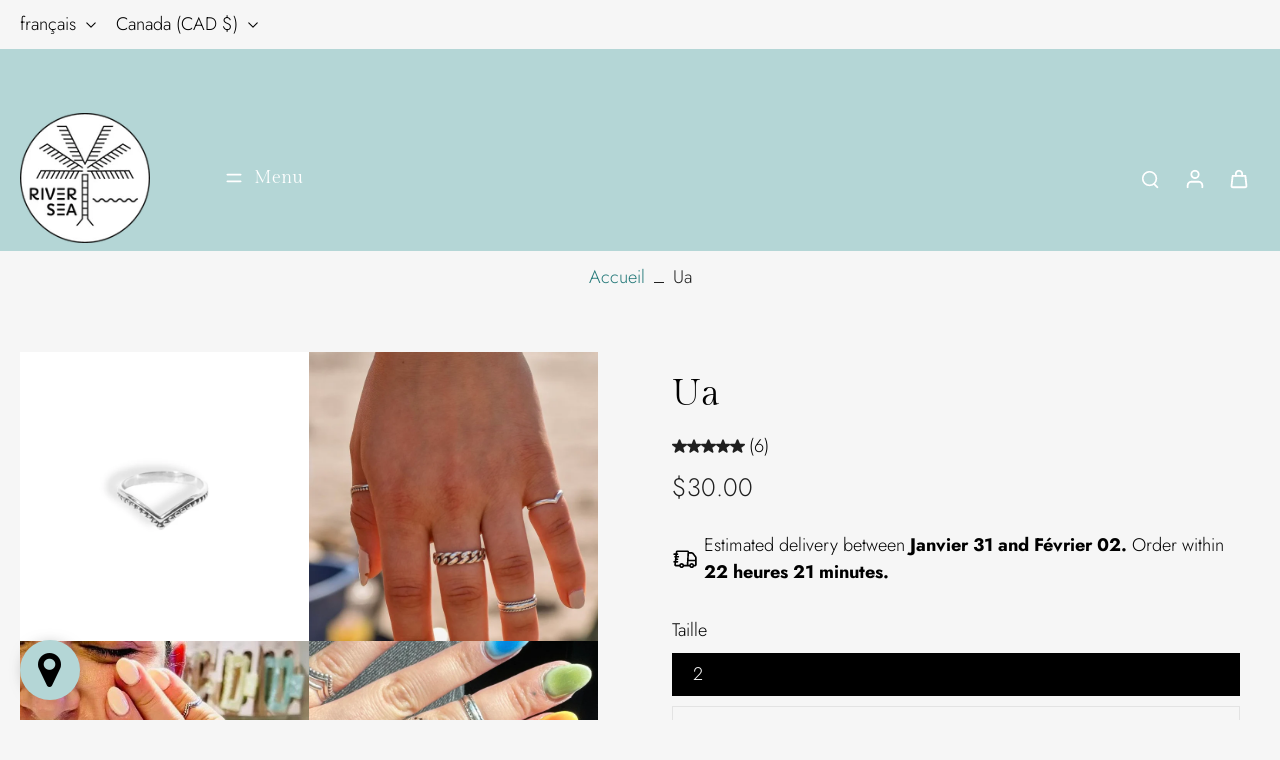

--- FILE ---
content_type: text/html; charset=utf-8
request_url: https://riversea-shop.com/products/ua
body_size: 62196
content:















<!doctype html>
<html class="no-js modern-icon-set " lang="fr">
  <head>
    <meta charset="utf-8">
    <meta http-equiv="X-UA-Compatible" content="IE=edge">
    <meta name="viewport" content="width=device-width, initial-scale=1.0">
    <meta name="theme-color" content="">
    
      <link rel="canonical" href="https://riversea-shop.com/products/ua">
    
<link rel="preconnect" href="https://fonts.shopifycdn.com" crossorigin><title>
      Ua
 &ndash; RIVERSEA</title>
    
      <meta name="description" content="  Une bague fine en forme de V, délicatement perlée, parfaite pour ajouter une touche graphique et élégante à ton look ✨Son design épuré en fait un bijou facile à porter au quotidien, tout en apportant un petit détail qui fait toute la différence. Inspirée par l’équilibre, la simplicité et les lignes naturelles 🌊 Détai">
    
    <link href="//riversea-shop.com/cdn/shop/t/7/assets/theme.css?v=110329991463519177891767898452" rel="stylesheet" type="text/css" media="all" />
    
    
<link rel="preload" href="//riversea-shop.com/cdn/fonts/jost/jost_n3.a5df7448b5b8c9a76542f085341dff794ff2a59d.woff2" as="font" type="font/woff2" crossorigin="anonymous" />
    
    
    

<meta property="og:site_name" content="RIVERSEA">
<meta property="og:url" content="https://riversea-shop.com/products/ua">
<meta property="og:title" content="Ua">
<meta property="og:type" content="product">
<meta property="og:description" content="  Une bague fine en forme de V, délicatement perlée, parfaite pour ajouter une touche graphique et élégante à ton look ✨Son design épuré en fait un bijou facile à porter au quotidien, tout en apportant un petit détail qui fait toute la différence. Inspirée par l’équilibre, la simplicité et les lignes naturelles 🌊 Détai"><meta property="og:image" content="http://riversea-shop.com/cdn/shop/files/BagueUa.png?v=1764305891">
  <meta property="og:image:secure_url" content="https://riversea-shop.com/cdn/shop/files/BagueUa.png?v=1764305891">
  <meta property="og:image:width" content="1755">
  <meta property="og:image:height" content="1755"><meta property="og:price:amount" content="30.00">
  <meta property="og:price:currency" content="CAD"><meta name="twitter:card" content="summary_large_image">
<meta name="twitter:title" content="Ua">
<meta name="twitter:description" content="  Une bague fine en forme de V, délicatement perlée, parfaite pour ajouter une touche graphique et élégante à ton look ✨Son design épuré en fait un bijou facile à porter au quotidien, tout en apportant un petit détail qui fait toute la différence. Inspirée par l’équilibre, la simplicité et les lignes naturelles 🌊 Détai">
<style data-shopify>@font-face {
  font-family: "Gilda Display";
  font-weight: 400;
  font-style: normal;
  font-display: swap;
  src: url("//riversea-shop.com/cdn/fonts/gilda_display/gildadisplay_n4.7fc5354c47a4970aba18d681449d9611011dd058.woff2") format("woff2"),
       url("//riversea-shop.com/cdn/fonts/gilda_display/gildadisplay_n4.e15b1954cf6c84e5027a9ce38b46b0164add9a36.woff") format("woff");
}

  @font-face {
  font-family: Jost;
  font-weight: 300;
  font-style: normal;
  font-display: swap;
  src: url("//riversea-shop.com/cdn/fonts/jost/jost_n3.a5df7448b5b8c9a76542f085341dff794ff2a59d.woff2") format("woff2"),
       url("//riversea-shop.com/cdn/fonts/jost/jost_n3.882941f5a26d0660f7dd135c08afc57fc6939a07.woff") format("woff");
}

  @font-face {
  font-family: "Gilda Display";
  font-weight: 400;
  font-style: normal;
  font-display: swap;
  src: url("//riversea-shop.com/cdn/fonts/gilda_display/gildadisplay_n4.7fc5354c47a4970aba18d681449d9611011dd058.woff2") format("woff2"),
       url("//riversea-shop.com/cdn/fonts/gilda_display/gildadisplay_n4.e15b1954cf6c84e5027a9ce38b46b0164add9a36.woff") format("woff");
}

  @font-face {
  font-family: Jost;
  font-weight: 300;
  font-style: normal;
  font-display: swap;
  src: url("//riversea-shop.com/cdn/fonts/jost/jost_n3.a5df7448b5b8c9a76542f085341dff794ff2a59d.woff2") format("woff2"),
       url("//riversea-shop.com/cdn/fonts/jost/jost_n3.882941f5a26d0660f7dd135c08afc57fc6939a07.woff") format("woff");
}

  @font-face {
  font-family: Petrona;
  font-weight: 700;
  font-style: normal;
  font-display: swap;
  src: url("//riversea-shop.com/cdn/fonts/petrona/petrona_n7.8f0b6938e4c6f57dca1d71c2d799a3a6be96af37.woff2") format("woff2"),
       url("//riversea-shop.com/cdn/fonts/petrona/petrona_n7.9d88fb3c3e708e09dfffac76539bc871aceddbeb.woff") format("woff");
}


  @font-face {
  font-family: Jost;
  font-weight: 700;
  font-style: normal;
  font-display: swap;
  src: url("//riversea-shop.com/cdn/fonts/jost/jost_n7.921dc18c13fa0b0c94c5e2517ffe06139c3615a3.woff2") format("woff2"),
       url("//riversea-shop.com/cdn/fonts/jost/jost_n7.cbfc16c98c1e195f46c536e775e4e959c5f2f22b.woff") format("woff");
}

  @font-face {
  font-family: Jost;
  font-weight: 300;
  font-style: italic;
  font-display: swap;
  src: url("//riversea-shop.com/cdn/fonts/jost/jost_i3.8d4e97d98751190bb5824cdb405ec5b0049a74c0.woff2") format("woff2"),
       url("//riversea-shop.com/cdn/fonts/jost/jost_i3.1b7a65a16099fd3de6fdf1255c696902ed952195.woff") format("woff");
}

  @font-face {
  font-family: Jost;
  font-weight: 700;
  font-style: italic;
  font-display: swap;
  src: url("//riversea-shop.com/cdn/fonts/jost/jost_i7.d8201b854e41e19d7ed9b1a31fe4fe71deea6d3f.woff2") format("woff2"),
       url("//riversea-shop.com/cdn/fonts/jost/jost_i7.eae515c34e26b6c853efddc3fc0c552e0de63757.woff") format("woff");
}
</style>
<style data-shopify>:root,
  *:before {
    --base-font-size: 1.1375rem;
    --font-size-medium-mobile: 1.17rem;
    --font-size-medium: 1.3rem;
    --font-size-small: 0.8125rem;
    --font-size-small-mobile: 0.73125rem;
    --font-size-normal: 0.975rem;
    --font-size-normal-mobile: 0.8775rem;
    --font-size-large: 1.625rem;
    --font-size-large-mobile: 1.4625rem;
    --heading-highlight-font-size: 120%;
    --h1-font-size: 3.825rem;
    --h2-font-size: 2.25rem;
    --h3-font-size: 1.35rem;
    --h4-font-size: 1.2375rem;
    --h5-font-size: 1.125rem;
    --h6-font-size: 1.0125rem;
    --base-font-size-mobile: 1.02375rem;
    --h1-font-size-mobile: 1.9125rem;
    --h2-font-size-mobile: 1.35rem;
    --h3-font-size-mobile: 0.945rem;
    --h4-font-size-mobile: 0.86625rem;
    --h5-font-size-mobile: 0.7875rem;
    --h6-font-size-mobile: 0.70875rem;
    --rating-star-size: 0.91rem;
    --border-radius: 0;
    --page-width: 1400px;
    --width-countdown: 10.2375rem;
    --font-menu: "Gilda Display", serif;
    --font-menu-weight: 400;
    --font-menu-style: normal;
    --font-button: Jost, sans-serif;
    --font-button-weight: 300;
    --font-button-style: normal;
    --font-body-family: Jost, sans-serif;
    --font-body-style: normal;
    --font-body-weight: 300;
    --font-heading-family: "Gilda Display", serif;
    --font-heading-highlight: Petrona, serif;
    --font-heading-highlight-style: normal;
    --font-heading-highlight-weight: 700;
    --font-heading-style: normal;
    --font-heading-weight: 400;
    --heading-text-tranform: none;
    --advanced-sections-spacing: 0px;
    --divider-spacing: -0;

    --colors-pulse-speech: 132, 110, 69;
    --image-treatment-overlay: 0, 0, 0;
    --image-treatment-text: 255, 255, 255;
    --colors-line-and-border: 227, 227, 227;
    --colors-line-and-border-base: 227, 227, 227;
    --colors-line-header: 180, 214, 214;
    --colors-line-footer: 238, 238, 238;
    --colors-background: 246, 246, 246;
    --colors-text: 0, 0, 0;
    --colors-heading: 0, 0, 0;
    --colors-heading-base: 0, 0, 0;
    --colors-background-secondary: 246, 246, 246;
    --colors-text-secondary: 31, 31, 31;
    --colors-heading-secondary: 31, 31, 31;
    --colors-text-link: 35, 120, 120;
    --background-color:  246, 246, 246;
    --background-color-header: 180, 214, 214;
    --colors-text-header: 255, 255, 255;
    --background-color-footer: 180, 214, 214;
    --colors-text-footer: 255, 255, 255;
    --colors-heading-footer: 31, 31, 31;
    --colors-text-link-footer: 35, 120, 120;
    --color-error: 112, 36, 36;
    --color-success: 180, 214, 214;
    --colors-price: 31, 31, 31;
    --colors-price-sale: 112, 36, 36;
    --colors-button-text: 0, 0, 0;
    --colors-button: 180, 214, 214;
    --colors-button-text-hover: 255, 255, 255;
    --colors-secondary-button: 31, 31, 31;
    --colors-button-hover: rgb(180, 214, 214);
    --colors-cart: 38, 61, 48;
    --colors-cart-text: 255, 255, 255;
    --colors-icon-rating: 31, 31, 31;
    --colors-transition-arrows: 0, 0, 0;
    --color-highlight: #1f1f1f;
    --background-pagination-slideshow: 32, 32, 32;
    --text-color-pagination-slideshow: 255, 255, 255;
    
      --background-secondary-button: transparent;
      --colors-line-secondary-button: 31, 31, 31;
    
    
    
      --height-parallax: 110%;
    
    
      --image-zoom: 1.05;
    
    --card-product-bg: rgba(0,0,0,0);
    --card-product-padding: 20px;
    --card-product-padding-mobile: 5px;
    --card-product-alignment: left;
    
    --width-scrollbar: 0;
    --card-product-ratio: 133.0%;
    --card-product-img-position:  absolute;
    --card-product-img-height:  0;
    --card-product-img-zoom:  scale(1.1);
    --height-header: 0px;
    --transition-card-loading: 500ms;
    --transition-card-image-hover: 400ms;
    --transition-slideshow: 500ms;
    --transition-image-hover: 500ms;
  }
  .dark,
  .dark *:before {
    --image-treatment-overlay: 0, 0, 0;
    --image-treatment-text: 255, 255, 255;
    --colors-line-and-border: 83, 83, 83;
    --colors-line-and-border-base: 83, 83, 83;
    --colors-line-header: 83, 83, 83;
    --colors-line-footer: 83, 83, 83;
    --colors-background: 32, 32, 32;
    --colors-text: 255, 255, 255;
    --colors-heading: 255, 255, 255;
    --colors-heading-base: 255, 255, 255;
    --background-color: 32, 32, 32;
    --colors-text-link: 255, 226, 129;
    --color-error: 255, 156, 156;
    --color-success: 61, 214, 140;
    --background-color-header: 48, 47, 47;
    --colors-text-header: 255, 255, 255;
    --background-color-footer: 32, 32, 32;
    --colors-text-footer: 255, 255, 255;
    --colors-heading-footer: 255, 255, 255;
    --colors-text-link-footer: 255, 226, 129;
    --colors-price: 255, 255, 255;
    --colors-price-sale: 255, 156, 156;
    --colors-button-text: 71, 55, 55;
    --colors-button: 255, 255, 255;
    --colors-button-text-hover: 71, 55, 55;
    --colors-secondary-button: 255, 255, 255;
    --colors-button-hover: rgb(255, 255, 255);
    --colors-cart: 91, 72, 72;
    --colors-cart-text: 255, 255, 255;
    --colors-background-secondary: 48, 47, 47;
    --colors-text-secondary: 255, 255, 255;
    --colors-heading-secondary: 255, 255, 255;
    --colors-icon-rating: 91, 72, 72;
    --colors-pulse-speech: 155, 129, 79;
    --colors-transition-arrows: 0, 0, 0;
    --color-highlight: #ffffff;
    
      --background-secondary-button: transparent;
      --colors-line-secondary-button: 255, 255, 255;
    
    --card-product-bg: rgba(0,0,0,0);
  }
  shopify-accelerated-checkout {
    --shopify-accelerated-checkout-button-border-radius: 0;
  }
  shopify-accelerated-checkout-cart {
    --shopify-accelerated-checkout-button-border-radius: 0;
    --shopify-accelerated-checkout-inline-alignment: end;
    --shopify-accelerated-checkout-button-block-size: 48px;
    --shopify-accelerated-checkout-button-inline-size: 48px;
  }
  
    [role="button"],
    [type="button"],
    .button {
      color: rgb(var(--colors-button-text-hover));
    }
    button.button-solid,
    .button.button-solid {
      border: none;
      background-color: var(--colors-button-hover);
    }
    button.button-disable-effect,
    .button.button-disable-effect,
    .payment-button .shopify-payment-button__button--unbranded {
      color: rgba(var(--colors-button-text-hover));
      background-color: var(--colors-button-hover);
    }
    .button-action {
      border: none;
      color: rgba(var(--colors-button-text-hover));
      background-color: var(--colors-button-hover);
    }
  
  [role="button"],
  [type="button"],
  .button {
    direction: ltr;
  }
  .header, .header *::before {
    --colors-text: var(--colors-text-header);
    --colors-heading: var(--colors-text-header);
    --colors-price: var(--colors-text-header);
    --colors-line-and-border: var(--colors-line-header);
  }
  #sticky-header-content .divider {
    --colors-line-and-border: var(--colors-line-header);
  }
  .paginate-slide-image {
    background: rgba(var(--background-pagination-slideshow));
    color: rgba(var(--text-color-pagination-slideshow));
  }

  @media (min-width: 1024px) {
    .paginate-slide-image {
      color: rgba(var(--text-color-pagination-slideshow));
    }
    .paginate-slide-image:hover {
      color: rgba(var(--text-color-pagination-slideshow));
    }
  }

  .section-quick-links,
  .section-quick-links *::before,
  .section-footer,
  .section-footer *::before {
    --colors-text: var(--colors-text-footer);
    --colors-heading: var(--colors-heading-footer);
    --colors-text-link: var(--colors-text-link-footer);
    --colors-line-and-border: var(--colors-line-footer);
  }
  .sticky-header {
    --font-body-weight: 700;
  }

  .scrollbar-horizontal {
    position: relative;
    -ms-overflow-style: none;
  }
  .scrollbar-horizontal::-webkit-scrollbar-track {
    background-color: #ececec;
  }
  .scrollbar-horizontal::-webkit-scrollbar {
    height: 3px;
  }

  .scrollbar-horizontal::-webkit-scrollbar-track {
    -webkit-box-shadow: inset 0 0 0px rgba(0, 0, 0, 0);
  }

  .scrollbar-horizontal::-webkit-scrollbar-thumb {
    visibility: visible;
    background-color: #747474;
  }

  .scrollbar-horizontal::-webkit-scrollbar-thumb:hover {
    background-color: #747474;
  }
  body.scrollbar-body::-webkit-scrollbar{
    width: 3px;
  }
  .scrollbar-body::-webkit-scrollbar-track{
    background: #ececec;
  }
  .scrollbar-horizontal {
    position: relative;
    -ms-overflow-style: none;
  }
  .scrollbar-horizontal::-webkit-scrollbar-track {
    background-color: #ececec;
  }
  .scrollbar-horizontal::-webkit-scrollbar {
    height: 3px;
  }

  .scrollbar-horizontal::-webkit-scrollbar-track {
    -webkit-box-shadow: inset 0 0 0px rgba(0, 0, 0, 0);
  }

  .scrollbar-horizontal::-webkit-scrollbar-thumb {
    visibility: visible;
    background-color: #747474;
  }

  .scrollbar-horizontal::-webkit-scrollbar-thumb:hover {
    background-color: #747474;
  }
  .scrollbar-body::-webkit-scrollbar{
    width: 3px;
  }
  .scrollbar-body::-webkit-scrollbar-track{
    background: #ececec;
  }
  .scrollbar-body.scrollbar-visible:active::-webkit-scrollbar-thumb,
  .scrollbar-body.scrollbar-visible:focus::-webkit-scrollbar-thumb,
  .scrollbar-body.scrollbar-visible:hover::-webkit-scrollbar-thumb {
    background: #747474;
    visibility: visible;
  }
  .scrollbar-body.scrollbar-visible::-webkit-scrollbar-track{
    background: transparent;
  }
  .scrollbar-body.scrollbar-visible::-webkit-scrollbar-thumb{
    background: transparent;
    visibility: visible;
  }
  .scrollbar-body::-webkit-scrollbar-thumb{
    background: #747474;
  }
  .animate-scroll-banner {
    animation: scrollX var(--duration, 10s) linear infinite var(--play-state, running) var(--direction);
  }
  .padding-scrollbar, .padding-scrollbar-header {
    padding-right: min(var(--width-scrollbar), 20px);
  }
  .rtl .padding-scrollbar-header {
    padding-left: min(var(--width-scrollbar), 20px);
    padding-right: 0;
  }
  
  
    .button-solid .button-text {
      position: relative;
      display: block;
    }
    .button-solid .button-text::after {
      content: "";
      pointer-events: none;
      bottom: 1px;
      left: 50%;
      position: absolute;
      width: 0%;
      height: 1px;
      background-color: rgba(var(--colors-button-text));
      transition-timing-function: cubic-bezier(0.25, 0.8, 0.25, 1);
      transition-duration: 400ms;
      transition-property: width, left;
    }
    .button-solid:hover .button-text::after {
      
        background-color: rgba(var(--colors-button-text-hover));
      
      width: 100%;
      left: 0%;
    }
  
  .des-block iframe {
    width: 100%;
    height: 100%;
  }
  .toggle-compare  + label span:first-child,
  .toggle-compare:checked + label span:last-child {
    display: block
  }
  .toggle-compare  + label span:last-child,
  .toggle-compare:checked + label span:first-child {
    display: none;
  }
  .card-product:not(.recommendations) {}
  .dark .card-product:not(.recommendations) {background: transparent;}
  .card-product:not(.recommendations) .card-info,
  .card-product:not(.recommendations) .x-variants-data {
    padding-left: 5px;
    padding-right: 5px;
  }
  .card-product:not(.recommendations) .x-variants-separator::before {
    content: var(--tw-content);
    position: absolute;
    width: calc(100% - 2 * 5px);
    top: 0;
    left: 0;
    margin-left: 5px;
    margin-right: 5px;
  }
  .card-product:not(.recommendations) .card-info .x-variants-data
  {
    padding-left: 0;
    padding-right: 0;
  }
  .card-product:not(.recommendations) .card-info .x-variants-separator::before {
    width: 100%;
    margin-left: 0;
    margin-right: 0;
  }
  .card-product-slideshow {
      background: #f6f6f6;}
  .dark .card-product-slideshow {
      background: #302f2f;}
  button[class*='shopify-payment-button__more-options'] {
    color: rgba(var(--colors-text));
  }
  .group-discount:before,.group-discount:after {
    background-color: rgba(var(--colors-price-sale), 5%);
    content: "";
    position: absolute;
    right: 100%;
    height: 100%;
    top: 0;
    width: 1.25rem;
  }
  .shipping_insurance.group-discount:before,.shipping_insurance.group-discount:after {
    background-color: rgb(var(--colors-background-secondary));
  }
  .group-discount:after {
    left: 100%;
    right: auto;
  }
  @media (min-width: 768px){
    .list-layout .card-product:not(.recommendations) {
      padding-bottom: 0;
    }
    .list-layout .card-product:not(.recommendations) .card-info,
    .list-layout .card-product:not(.recommendations) .x-variants-data{
      padding-left: 0;
      padding-right: 0;
    }
    .list-layout .card-product:not(.recommendations) .x-variants-separator::before {
      width: 100%;
      margin-left: 0;
      margin-right: 0;
    }
    shopify-accelerated-checkout-cart {
    --shopify-accelerated-checkout-button-block-size: 46px;
    --shopify-accelerated-checkout-button-inline-size: 46px;
  }
  }
  @media (min-width: 1024px){
    .group-discount:before,.group-discount:after {
       width: 0;
    }
    .payment-button .shopify-payment-button__button--unbranded {
      color: rgb(var(--colors-button-text));
      background: rgba(var(--colors-button));
    }
    .card-product:not(.recommendations) .card-info,
    .card-product:not(.recommendations) .x-variants-data {
      padding-left: 20px;
      padding-right: 20px;
    }
    .card-product:not(.recommendations) .x-variants-separator::before {
      width: calc(100% - 2 * 20px);
      margin-left: 20px;
      margin-right: 20px;
    }
    [role="button"],
    [type="button"],
    .button {
      color: rgba(var(--colors-button-text));
    }
    button.button-solid,
    .button.button-solid {
      border: none;
      box-shadow: none;
      color: rgb(var(--colors-button-text));
      background-color: rgba(var(--colors-button));
      overflow: hidden;
      background-origin: border-box;
    }
    button.button-solid:hover,
    .button.button-solid:hover {
      
        transition-duration: 0.2s;
      
      transition-property: background-color;
      background-color: var(--colors-button-hover);
      color: rgba(var(--colors-button-text-hover));
      background-origin: border-box;
    }
    .button-action {
      border: none;
      color: rgba(var(--colors-button-text-hover));
      background-color: var(--colors-button-hover);
    }
    button.button-disable-effect,
    .button.button-disable-effect {
      color: rgb(var(--colors-button-text));
      background-color: rgba(var(--colors-button));
    }
    button.button-disable-effect:hover,
    .button.button-disable-effect:hover {
      color: rgba(var(--colors-button-text-hover));
      background-color: var(--colors-button-hover);
    }
    
    
    .button-solid:hover .button-text::after {
      background-color: rgba(var(--colors-button-text-hover));
    }
    
  }
  .inventory-low-stock-status {
    
      --stock-color: rgba(165, 8, 8);
    
      color: var(--stock-color);
    }
  .dark .inventory-low-stock-status {
    
      --stock-color: rgba(230, 86, 86);
    
  }
  .inventory-in-stock-status {
    
      --stock-color: rgba(38, 61, 48);
    
      color: var(--stock-color);
  }
  .dark .inventory-in-stock-status {
    
      --stock-color: rgba(38, 61, 48);
    
  }
  .inventory-out-of-stock-status {
    
      --stock-color: rgba(120, 112, 107);
    
      color: var(--stock-color);
  }
  .dark .inventory-out-of-stock-status {
    
      --stock-color: rgba(142, 133, 129);
    
  }
  .inventory-status {
    background-color: var(--stock-color);
  }
  .card-testimonial {
      background: #f6f6f6;}
  .dark .card-testimonial {
      background: #302f2f;}/* App Shopify Subscription */
  .shopify_subscriptions_app_policy a {
    position: relative;
    margin-top: .5rem;
    margin-bottom: .5rem;
    color: rgba(var(--colors-text-link)) !important;
    text-decoration-thickness: 1px;
    background: linear-gradient(to right, rgba(0, 0, 0, 0), rgba(0, 0, 0, 0)), linear-gradient(to right, rgba(var(--colors-text-link), 1), rgba(var(--colors-text-link), 1), rgba(var(--colors-text-link), 1));
    background-size: 100% 0.1em, 0 0.1em;
    background-position: 100% 100%,100% 100%;
    background-repeat: no-repeat;
    transition: background-size 250ms;
  }
  .shopify_subscriptions_app_policy:after {
    clear: both;
    content: var(--tw-content);
    display: block;
  }
  @media (min-width: 1024px) {
    .shopify_subscriptions_app_policy a:hover {
      background-size: 0 .1em, 100% .1em;
      background-position: 100% 100%, 0% 100%;
    }
  }

  /* Recurpay Subscription App */
  #recurpay-account-widget {
    margin-top: 1rem;
  }
  .rtl .recurpay__widget .recurpay__group_frequency .recurpay__frequency_label_title {
    padding-right: 10px;
    right: 0.25rem;
  }
  .rtl .recurpay__widget .recurpay__group_title {
    text-align: right;
    margin-right: 0;
    margin-left: 0.5em;
  }
  .rtl .recurpay__widget .recurpay__group_subtitle {
    text-align: right;
  }
  .rtl .recurpay__widget .recurpay__description {
    text-align: right;
  }
  .rtl .recurpay__widget .recurpay__radio_group {
    margin-right: 0;
    margin-left: 10px;
  }
  .rtl .recurpay__widget .recurpay__offer_saving_message {
    padding-right: 10px;
    padding-left: 0;
  }
  .rtl .recurpay__widget .recurpay__offer_wrapper svg {
    margin-right: 0;
    margin-left: 10px;
  }
  .rtl .recurpay__widget .recurpay__group_frequency .recurpay__frequency_label_title:before {
    left: 0.5em;
    margin-right: -50%;
    right: auto;
    margin-left: 0
  }
  .rtl .recurpay__widget .recurpay__group_frequency .recurpay__frequency_label_title:after {
    right: 0.5em;
    left: auto;
    margin-left: 0;
  }
  .rtl .upgrade-subscription-cart .upgrade-icon-wrapper {
    text-align: right;
  }

  /* Seal Subscriptions */
  .sls-widget-branding {
    z-index: 20 !important;
  }
  .card .sealsubs-target-element, .card-product-fbt .sealsubs-target-element {
    display: none !important;
  }
  .seal-portal-link a {
    position: relative;
    margin-top: .5rem;
    margin-bottom: .5rem;
    color: rgba(var(--colors-text-link)) !important;
    text-decoration-thickness: 1px;
    background: linear-gradient(to right, rgba(0, 0, 0, 0), rgba(0, 0, 0, 0)), linear-gradient(to right, rgba(var(--colors-text-link), 1), rgba(var(--colors-text-link), 1), rgba(var(--colors-text-link), 1));
    background-size: 100% 0.1em, 0 0.1em;
    background-position: 100% 100%,100% 100%;
    background-repeat: no-repeat;
    transition: background-size 250ms;
  }
  .seal-portal-link:after {
    clear: both;
    content: var(--tw-content);
    display: block;
  }
  @media (min-width: 1024px) {
    .seal-portal-link a:hover {
      background-size: 0 .1em, 100% .1em;
      background-position: 100% 100%, 0% 100%;
    }
  }
  .rtl .sealsubs-container {
    text-align: right;
  }
  .x-card-title {
    font-size: 0.9rem;
    font-family: var(--font-heading-family);
    font-weight: var(--font-heading-weight);
  }
  .x-card-price, .x-card-price-init {
    font-size: 0.9rem;
    font-family: var(--font-body-family);
    font-weight: var(--font-body-weight);
  }
  @media (min-width: 768px) {
    .x-card-title {
      font-size: 1.0rem;
    }
    .x-card-price, .x-card-price-init {
      font-size: 1.0rem;
    }
  }
  .back{
    position: absolute;
    top: 50%;
    left: 50%;
    white-space: nowrap;
    opacity: 0;
    transform: translate(-50%, -50%) translateY(100%) translateZ(0);
    transition-behavior: normal, normal;
    transition-duration: 0.6s, 0.6s;
    transition-timing-function: cubic-bezier(0.165, 0.84, 0.44, 1), cubic-bezier(0.165, 0.84, 0.44, 1);
    transition-delay: 0s, 0s;
    transition-property: transform, opacity;
  }
  .front{
    transform: translateZ(0);
    transition-behavior: normal, normal;
    transition-duration: 0.6s, 0.6s;
    transition-timing-function: cubic-bezier(0.165, 0.84, 0.44, 1), cubic-bezier(0.165, 0.84, 0.44, 1);
    transition-delay: 0s, 0s;
    transition-property: transform, opacity;
    border-bottom: 1px solid transparent;
  }
  .flip-container:hover .front{
    opacity: 0;
    transform: translateY(-100%) translateZ(0);
  }
  .flip-container:hover .back{
    opacity: 1;
    transform: translate(-50%, -50%) translateY(0%) translateZ(0);
    border-bottom: 1px solid rgba(var(--colors-text-link));
  }
  .dbtap-overlay{
    display: none
  }
  @media (max-width: 1024px) and (pointer: coarse) and (hover: none) {
    .dbtap-overlay{
      display: block
    }
  }</style>
    
    
  <script>window.performance && window.performance.mark && window.performance.mark('shopify.content_for_header.start');</script><meta name="facebook-domain-verification" content="29pe0cnqm7raftumhej6tnf2alton8">
<meta name="google-site-verification" content="1qtl7bNvKy5J9GBZOwlQRvLU7gZnjTDC9KBVNS_Ybik">
<meta id="shopify-digital-wallet" name="shopify-digital-wallet" content="/61771841783/digital_wallets/dialog">
<meta name="shopify-checkout-api-token" content="c89e2b2b7432d7bd57216113ac65af12">
<meta id="in-context-paypal-metadata" data-shop-id="61771841783" data-venmo-supported="false" data-environment="production" data-locale="fr_FR" data-paypal-v4="true" data-currency="CAD">
<link rel="alternate" hreflang="x-default" href="https://riversea-shop.com/products/ua">
<link rel="alternate" hreflang="fr" href="https://riversea-shop.com/products/ua">
<link rel="alternate" hreflang="en" href="https://riversea-shop.com/en/products/ua">
<link rel="alternate" type="application/json+oembed" href="https://riversea-shop.com/products/ua.oembed">
<script async="async" src="/checkouts/internal/preloads.js?locale=fr-CA"></script>
<link rel="preconnect" href="https://shop.app" crossorigin="anonymous">
<script async="async" src="https://shop.app/checkouts/internal/preloads.js?locale=fr-CA&shop_id=61771841783" crossorigin="anonymous"></script>
<script id="apple-pay-shop-capabilities" type="application/json">{"shopId":61771841783,"countryCode":"CA","currencyCode":"CAD","merchantCapabilities":["supports3DS"],"merchantId":"gid:\/\/shopify\/Shop\/61771841783","merchantName":"RIVERSEA","requiredBillingContactFields":["postalAddress","email","phone"],"requiredShippingContactFields":["postalAddress","email","phone"],"shippingType":"shipping","supportedNetworks":["visa","masterCard","amex","discover","interac","jcb"],"total":{"type":"pending","label":"RIVERSEA","amount":"1.00"},"shopifyPaymentsEnabled":true,"supportsSubscriptions":true}</script>
<script id="shopify-features" type="application/json">{"accessToken":"c89e2b2b7432d7bd57216113ac65af12","betas":["rich-media-storefront-analytics"],"domain":"riversea-shop.com","predictiveSearch":true,"shopId":61771841783,"locale":"fr"}</script>
<script>var Shopify = Shopify || {};
Shopify.shop = "riversea-shop.myshopify.com";
Shopify.locale = "fr";
Shopify.currency = {"active":"CAD","rate":"1.0"};
Shopify.country = "CA";
Shopify.theme = {"name":"Mise à jour le 8 janvier","id":174679687415,"schema_name":"Eurus","schema_version":"9.6.0","theme_store_id":2048,"role":"main"};
Shopify.theme.handle = "null";
Shopify.theme.style = {"id":null,"handle":null};
Shopify.cdnHost = "riversea-shop.com/cdn";
Shopify.routes = Shopify.routes || {};
Shopify.routes.root = "/";</script>
<script type="module">!function(o){(o.Shopify=o.Shopify||{}).modules=!0}(window);</script>
<script>!function(o){function n(){var o=[];function n(){o.push(Array.prototype.slice.apply(arguments))}return n.q=o,n}var t=o.Shopify=o.Shopify||{};t.loadFeatures=n(),t.autoloadFeatures=n()}(window);</script>
<script>
  window.ShopifyPay = window.ShopifyPay || {};
  window.ShopifyPay.apiHost = "shop.app\/pay";
  window.ShopifyPay.redirectState = null;
</script>
<script id="shop-js-analytics" type="application/json">{"pageType":"product"}</script>
<script defer="defer" async type="module" src="//riversea-shop.com/cdn/shopifycloud/shop-js/modules/v2/client.init-shop-cart-sync_CfnabTz1.fr.esm.js"></script>
<script defer="defer" async type="module" src="//riversea-shop.com/cdn/shopifycloud/shop-js/modules/v2/chunk.common_1HJ87NEU.esm.js"></script>
<script defer="defer" async type="module" src="//riversea-shop.com/cdn/shopifycloud/shop-js/modules/v2/chunk.modal_BHK_cQfO.esm.js"></script>
<script type="module">
  await import("//riversea-shop.com/cdn/shopifycloud/shop-js/modules/v2/client.init-shop-cart-sync_CfnabTz1.fr.esm.js");
await import("//riversea-shop.com/cdn/shopifycloud/shop-js/modules/v2/chunk.common_1HJ87NEU.esm.js");
await import("//riversea-shop.com/cdn/shopifycloud/shop-js/modules/v2/chunk.modal_BHK_cQfO.esm.js");

  window.Shopify.SignInWithShop?.initShopCartSync?.({"fedCMEnabled":true,"windoidEnabled":true});

</script>
<script defer="defer" async type="module" src="//riversea-shop.com/cdn/shopifycloud/shop-js/modules/v2/client.payment-terms_Cl0kKGvx.fr.esm.js"></script>
<script defer="defer" async type="module" src="//riversea-shop.com/cdn/shopifycloud/shop-js/modules/v2/chunk.common_1HJ87NEU.esm.js"></script>
<script defer="defer" async type="module" src="//riversea-shop.com/cdn/shopifycloud/shop-js/modules/v2/chunk.modal_BHK_cQfO.esm.js"></script>
<script type="module">
  await import("//riversea-shop.com/cdn/shopifycloud/shop-js/modules/v2/client.payment-terms_Cl0kKGvx.fr.esm.js");
await import("//riversea-shop.com/cdn/shopifycloud/shop-js/modules/v2/chunk.common_1HJ87NEU.esm.js");
await import("//riversea-shop.com/cdn/shopifycloud/shop-js/modules/v2/chunk.modal_BHK_cQfO.esm.js");

  
</script>
<script>
  window.Shopify = window.Shopify || {};
  if (!window.Shopify.featureAssets) window.Shopify.featureAssets = {};
  window.Shopify.featureAssets['shop-js'] = {"shop-cart-sync":["modules/v2/client.shop-cart-sync_CJ9J03TB.fr.esm.js","modules/v2/chunk.common_1HJ87NEU.esm.js","modules/v2/chunk.modal_BHK_cQfO.esm.js"],"init-fed-cm":["modules/v2/client.init-fed-cm_DrLuZvAY.fr.esm.js","modules/v2/chunk.common_1HJ87NEU.esm.js","modules/v2/chunk.modal_BHK_cQfO.esm.js"],"shop-toast-manager":["modules/v2/client.shop-toast-manager_Bou6hV8m.fr.esm.js","modules/v2/chunk.common_1HJ87NEU.esm.js","modules/v2/chunk.modal_BHK_cQfO.esm.js"],"init-shop-cart-sync":["modules/v2/client.init-shop-cart-sync_CfnabTz1.fr.esm.js","modules/v2/chunk.common_1HJ87NEU.esm.js","modules/v2/chunk.modal_BHK_cQfO.esm.js"],"shop-button":["modules/v2/client.shop-button_B0rdi3gj.fr.esm.js","modules/v2/chunk.common_1HJ87NEU.esm.js","modules/v2/chunk.modal_BHK_cQfO.esm.js"],"init-windoid":["modules/v2/client.init-windoid_DoIbpnLP.fr.esm.js","modules/v2/chunk.common_1HJ87NEU.esm.js","modules/v2/chunk.modal_BHK_cQfO.esm.js"],"shop-cash-offers":["modules/v2/client.shop-cash-offers_PjPz4eBO.fr.esm.js","modules/v2/chunk.common_1HJ87NEU.esm.js","modules/v2/chunk.modal_BHK_cQfO.esm.js"],"pay-button":["modules/v2/client.pay-button_BNubdV5Y.fr.esm.js","modules/v2/chunk.common_1HJ87NEU.esm.js","modules/v2/chunk.modal_BHK_cQfO.esm.js"],"init-customer-accounts":["modules/v2/client.init-customer-accounts_DjJKqY88.fr.esm.js","modules/v2/client.shop-login-button_CU7S3YVC.fr.esm.js","modules/v2/chunk.common_1HJ87NEU.esm.js","modules/v2/chunk.modal_BHK_cQfO.esm.js"],"avatar":["modules/v2/client.avatar_BTnouDA3.fr.esm.js"],"checkout-modal":["modules/v2/client.checkout-modal_DHIFh2jD.fr.esm.js","modules/v2/chunk.common_1HJ87NEU.esm.js","modules/v2/chunk.modal_BHK_cQfO.esm.js"],"init-shop-for-new-customer-accounts":["modules/v2/client.init-shop-for-new-customer-accounts_CChb7f5q.fr.esm.js","modules/v2/client.shop-login-button_CU7S3YVC.fr.esm.js","modules/v2/chunk.common_1HJ87NEU.esm.js","modules/v2/chunk.modal_BHK_cQfO.esm.js"],"init-customer-accounts-sign-up":["modules/v2/client.init-customer-accounts-sign-up_B2jRZs6O.fr.esm.js","modules/v2/client.shop-login-button_CU7S3YVC.fr.esm.js","modules/v2/chunk.common_1HJ87NEU.esm.js","modules/v2/chunk.modal_BHK_cQfO.esm.js"],"init-shop-email-lookup-coordinator":["modules/v2/client.init-shop-email-lookup-coordinator_DuS0AyCe.fr.esm.js","modules/v2/chunk.common_1HJ87NEU.esm.js","modules/v2/chunk.modal_BHK_cQfO.esm.js"],"shop-follow-button":["modules/v2/client.shop-follow-button_CCmvXPjD.fr.esm.js","modules/v2/chunk.common_1HJ87NEU.esm.js","modules/v2/chunk.modal_BHK_cQfO.esm.js"],"shop-login-button":["modules/v2/client.shop-login-button_CU7S3YVC.fr.esm.js","modules/v2/chunk.common_1HJ87NEU.esm.js","modules/v2/chunk.modal_BHK_cQfO.esm.js"],"shop-login":["modules/v2/client.shop-login_Dp4teCL2.fr.esm.js","modules/v2/chunk.common_1HJ87NEU.esm.js","modules/v2/chunk.modal_BHK_cQfO.esm.js"],"lead-capture":["modules/v2/client.lead-capture_dUd1iojI.fr.esm.js","modules/v2/chunk.common_1HJ87NEU.esm.js","modules/v2/chunk.modal_BHK_cQfO.esm.js"],"payment-terms":["modules/v2/client.payment-terms_Cl0kKGvx.fr.esm.js","modules/v2/chunk.common_1HJ87NEU.esm.js","modules/v2/chunk.modal_BHK_cQfO.esm.js"]};
</script>
<script>(function() {
  var isLoaded = false;
  function asyncLoad() {
    if (isLoaded) return;
    isLoaded = true;
    var urls = ["https:\/\/widgets.automizely.com\/pages\/v1\/pages.js?store_connection_id=05e4871c7b75459aa527d1069519905d\u0026mapped_org_id=e48d0a786c8176085491382c90bbb730_v1\u0026shop=riversea-shop.myshopify.com","https:\/\/sdks.automizely.com\/conversions\/v1\/conversions.js?app_connection_id=baa8d7720702453b96ead912a83ac859\u0026mapped_org_id=e48d0a786c8176085491382c90bbb730_v1\u0026shop=riversea-shop.myshopify.com","https:\/\/cdn.weglot.com\/weglot_script_tag.js?shop=riversea-shop.myshopify.com","https:\/\/cdn.ordersify.com\/sdk\/v2\/ordersify-shopify.min.js?shop=riversea-shop.myshopify.com","\/\/www.powr.io\/powr.js?powr-token=riversea-shop.myshopify.com\u0026external-type=shopify\u0026shop=riversea-shop.myshopify.com","https:\/\/sl-widget.proguscommerce.com\/index.js?icon=map-marker\u0026iconColor=%23000000\u0026showTitle=0\u0026backgroundColor=%23b4d6d6\u0026textColor=%23000000\u0026position=1\u0026size=3\u0026shape=1\u0026shop=riversea-shop.myshopify.com","https:\/\/myfaqprime.appspot.com\/bot\/bot-primelite.js?shop=riversea-shop.myshopify.com","https:\/\/app.kiwisizing.com\/web\/js\/dist\/kiwiSizing\/plugin\/SizingPlugin.prod.js?v=330\u0026shop=riversea-shop.myshopify.com","https:\/\/app-countdown-pro.carecart.io\/lib\/stockcountdown.js?shop=riversea-shop.myshopify.com","https:\/\/cdn.nfcube.com\/instafeed-2a340bb2bc1a4f60e69708e94f5609fd.js?shop=riversea-shop.myshopify.com","https:\/\/app.popt.in\/pixel.js?id=26487b9cc9633\u0026shop=riversea-shop.myshopify.com","https:\/\/cdn.hextom.com\/js\/freeshippingbar.js?shop=riversea-shop.myshopify.com","https:\/\/cdn.robinpro.gallery\/js\/client.js?v=5ad0431\u0026shop=riversea-shop.myshopify.com","https:\/\/na.shgcdn3.com\/pixel-collector.js?shop=riversea-shop.myshopify.com","https:\/\/fbt.kaktusapp.com\/storage\/js\/kaktus_fbt-riversea-shop.myshopify.com.js?ver=42\u0026shop=riversea-shop.myshopify.com"];
    for (var i = 0; i < urls.length; i++) {
      var s = document.createElement('script');
      s.type = 'text/javascript';
      s.async = true;
      s.src = urls[i];
      var x = document.getElementsByTagName('script')[0];
      x.parentNode.insertBefore(s, x);
    }
  };
  if(window.attachEvent) {
    window.attachEvent('onload', asyncLoad);
  } else {
    window.addEventListener('load', asyncLoad, false);
  }
})();</script>
<script id="__st">var __st={"a":61771841783,"offset":-18000,"reqid":"1763f198-0b1d-44d8-a44f-bd0c30eb9e6f-1769607573","pageurl":"riversea-shop.com\/products\/ua","u":"2ee579bab3d8","p":"product","rtyp":"product","rid":7502339932407};</script>
<script>window.ShopifyPaypalV4VisibilityTracking = true;</script>
<script id="captcha-bootstrap">!function(){'use strict';const t='contact',e='account',n='new_comment',o=[[t,t],['blogs',n],['comments',n],[t,'customer']],c=[[e,'customer_login'],[e,'guest_login'],[e,'recover_customer_password'],[e,'create_customer']],r=t=>t.map((([t,e])=>`form[action*='/${t}']:not([data-nocaptcha='true']) input[name='form_type'][value='${e}']`)).join(','),a=t=>()=>t?[...document.querySelectorAll(t)].map((t=>t.form)):[];function s(){const t=[...o],e=r(t);return a(e)}const i='password',u='form_key',d=['recaptcha-v3-token','g-recaptcha-response','h-captcha-response',i],f=()=>{try{return window.sessionStorage}catch{return}},m='__shopify_v',_=t=>t.elements[u];function p(t,e,n=!1){try{const o=window.sessionStorage,c=JSON.parse(o.getItem(e)),{data:r}=function(t){const{data:e,action:n}=t;return t[m]||n?{data:e,action:n}:{data:t,action:n}}(c);for(const[e,n]of Object.entries(r))t.elements[e]&&(t.elements[e].value=n);n&&o.removeItem(e)}catch(o){console.error('form repopulation failed',{error:o})}}const l='form_type',E='cptcha';function T(t){t.dataset[E]=!0}const w=window,h=w.document,L='Shopify',v='ce_forms',y='captcha';let A=!1;((t,e)=>{const n=(g='f06e6c50-85a8-45c8-87d0-21a2b65856fe',I='https://cdn.shopify.com/shopifycloud/storefront-forms-hcaptcha/ce_storefront_forms_captcha_hcaptcha.v1.5.2.iife.js',D={infoText:'Protégé par hCaptcha',privacyText:'Confidentialité',termsText:'Conditions'},(t,e,n)=>{const o=w[L][v],c=o.bindForm;if(c)return c(t,g,e,D).then(n);var r;o.q.push([[t,g,e,D],n]),r=I,A||(h.body.append(Object.assign(h.createElement('script'),{id:'captcha-provider',async:!0,src:r})),A=!0)});var g,I,D;w[L]=w[L]||{},w[L][v]=w[L][v]||{},w[L][v].q=[],w[L][y]=w[L][y]||{},w[L][y].protect=function(t,e){n(t,void 0,e),T(t)},Object.freeze(w[L][y]),function(t,e,n,w,h,L){const[v,y,A,g]=function(t,e,n){const i=e?o:[],u=t?c:[],d=[...i,...u],f=r(d),m=r(i),_=r(d.filter((([t,e])=>n.includes(e))));return[a(f),a(m),a(_),s()]}(w,h,L),I=t=>{const e=t.target;return e instanceof HTMLFormElement?e:e&&e.form},D=t=>v().includes(t);t.addEventListener('submit',(t=>{const e=I(t);if(!e)return;const n=D(e)&&!e.dataset.hcaptchaBound&&!e.dataset.recaptchaBound,o=_(e),c=g().includes(e)&&(!o||!o.value);(n||c)&&t.preventDefault(),c&&!n&&(function(t){try{if(!f())return;!function(t){const e=f();if(!e)return;const n=_(t);if(!n)return;const o=n.value;o&&e.removeItem(o)}(t);const e=Array.from(Array(32),(()=>Math.random().toString(36)[2])).join('');!function(t,e){_(t)||t.append(Object.assign(document.createElement('input'),{type:'hidden',name:u})),t.elements[u].value=e}(t,e),function(t,e){const n=f();if(!n)return;const o=[...t.querySelectorAll(`input[type='${i}']`)].map((({name:t})=>t)),c=[...d,...o],r={};for(const[a,s]of new FormData(t).entries())c.includes(a)||(r[a]=s);n.setItem(e,JSON.stringify({[m]:1,action:t.action,data:r}))}(t,e)}catch(e){console.error('failed to persist form',e)}}(e),e.submit())}));const S=(t,e)=>{t&&!t.dataset[E]&&(n(t,e.some((e=>e===t))),T(t))};for(const o of['focusin','change'])t.addEventListener(o,(t=>{const e=I(t);D(e)&&S(e,y())}));const B=e.get('form_key'),M=e.get(l),P=B&&M;t.addEventListener('DOMContentLoaded',(()=>{const t=y();if(P)for(const e of t)e.elements[l].value===M&&p(e,B);[...new Set([...A(),...v().filter((t=>'true'===t.dataset.shopifyCaptcha))])].forEach((e=>S(e,t)))}))}(h,new URLSearchParams(w.location.search),n,t,e,['guest_login'])})(!0,!0)}();</script>
<script integrity="sha256-4kQ18oKyAcykRKYeNunJcIwy7WH5gtpwJnB7kiuLZ1E=" data-source-attribution="shopify.loadfeatures" defer="defer" src="//riversea-shop.com/cdn/shopifycloud/storefront/assets/storefront/load_feature-a0a9edcb.js" crossorigin="anonymous"></script>
<script crossorigin="anonymous" defer="defer" src="//riversea-shop.com/cdn/shopifycloud/storefront/assets/shopify_pay/storefront-65b4c6d7.js?v=20250812"></script>
<script data-source-attribution="shopify.dynamic_checkout.dynamic.init">var Shopify=Shopify||{};Shopify.PaymentButton=Shopify.PaymentButton||{isStorefrontPortableWallets:!0,init:function(){window.Shopify.PaymentButton.init=function(){};var t=document.createElement("script");t.src="https://riversea-shop.com/cdn/shopifycloud/portable-wallets/latest/portable-wallets.fr.js",t.type="module",document.head.appendChild(t)}};
</script>
<script data-source-attribution="shopify.dynamic_checkout.buyer_consent">
  function portableWalletsHideBuyerConsent(e){var t=document.getElementById("shopify-buyer-consent"),n=document.getElementById("shopify-subscription-policy-button");t&&n&&(t.classList.add("hidden"),t.setAttribute("aria-hidden","true"),n.removeEventListener("click",e))}function portableWalletsShowBuyerConsent(e){var t=document.getElementById("shopify-buyer-consent"),n=document.getElementById("shopify-subscription-policy-button");t&&n&&(t.classList.remove("hidden"),t.removeAttribute("aria-hidden"),n.addEventListener("click",e))}window.Shopify?.PaymentButton&&(window.Shopify.PaymentButton.hideBuyerConsent=portableWalletsHideBuyerConsent,window.Shopify.PaymentButton.showBuyerConsent=portableWalletsShowBuyerConsent);
</script>
<script>
  function portableWalletsCleanup(e){e&&e.src&&console.error("Failed to load portable wallets script "+e.src);var t=document.querySelectorAll("shopify-accelerated-checkout .shopify-payment-button__skeleton, shopify-accelerated-checkout-cart .wallet-cart-button__skeleton"),e=document.getElementById("shopify-buyer-consent");for(let e=0;e<t.length;e++)t[e].remove();e&&e.remove()}function portableWalletsNotLoadedAsModule(e){e instanceof ErrorEvent&&"string"==typeof e.message&&e.message.includes("import.meta")&&"string"==typeof e.filename&&e.filename.includes("portable-wallets")&&(window.removeEventListener("error",portableWalletsNotLoadedAsModule),window.Shopify.PaymentButton.failedToLoad=e,"loading"===document.readyState?document.addEventListener("DOMContentLoaded",window.Shopify.PaymentButton.init):window.Shopify.PaymentButton.init())}window.addEventListener("error",portableWalletsNotLoadedAsModule);
</script>

<script type="module" src="https://riversea-shop.com/cdn/shopifycloud/portable-wallets/latest/portable-wallets.fr.js" onError="portableWalletsCleanup(this)" crossorigin="anonymous"></script>
<script nomodule>
  document.addEventListener("DOMContentLoaded", portableWalletsCleanup);
</script>

<link id="shopify-accelerated-checkout-styles" rel="stylesheet" media="screen" href="https://riversea-shop.com/cdn/shopifycloud/portable-wallets/latest/accelerated-checkout-backwards-compat.css" crossorigin="anonymous">
<style id="shopify-accelerated-checkout-cart">
        #shopify-buyer-consent {
  margin-top: 1em;
  display: inline-block;
  width: 100%;
}

#shopify-buyer-consent.hidden {
  display: none;
}

#shopify-subscription-policy-button {
  background: none;
  border: none;
  padding: 0;
  text-decoration: underline;
  font-size: inherit;
  cursor: pointer;
}

#shopify-subscription-policy-button::before {
  box-shadow: none;
}

      </style>

<script>window.performance && window.performance.mark && window.performance.mark('shopify.content_for_header.end');</script>
  





  <script type="text/javascript">
    
      window.__shgMoneyFormat = window.__shgMoneyFormat || {"ALL":{"currency":"ALL","currency_symbol":"L","currency_symbol_location":"left","decimal_places":2,"decimal_separator":".","thousands_separator":","},"AMD":{"currency":"AMD","currency_symbol":"դր.","currency_symbol_location":"left","decimal_places":2,"decimal_separator":".","thousands_separator":","},"AUD":{"currency":"AUD","currency_symbol":"$","currency_symbol_location":"left","decimal_places":2,"decimal_separator":".","thousands_separator":","},"BAM":{"currency":"BAM","currency_symbol":"КМ","currency_symbol_location":"left","decimal_places":2,"decimal_separator":".","thousands_separator":","},"CAD":{"currency":"CAD","currency_symbol":"$","currency_symbol_location":"left","decimal_places":2,"decimal_separator":".","thousands_separator":","},"CHF":{"currency":"CHF","currency_symbol":"CHF","currency_symbol_location":"left","decimal_places":2,"decimal_separator":".","thousands_separator":","},"CZK":{"currency":"CZK","currency_symbol":"Kč","currency_symbol_location":"left","decimal_places":2,"decimal_separator":".","thousands_separator":","},"DKK":{"currency":"DKK","currency_symbol":"kr.","currency_symbol_location":"left","decimal_places":2,"decimal_separator":".","thousands_separator":","},"EUR":{"currency":"EUR","currency_symbol":"€","currency_symbol_location":"left","decimal_places":2,"decimal_separator":".","thousands_separator":","},"FJD":{"currency":"FJD","currency_symbol":"$","currency_symbol_location":"left","decimal_places":2,"decimal_separator":".","thousands_separator":","},"GBP":{"currency":"GBP","currency_symbol":"£","currency_symbol_location":"left","decimal_places":2,"decimal_separator":".","thousands_separator":","},"HUF":{"currency":"HUF","currency_symbol":"Ft","currency_symbol_location":"left","decimal_places":2,"decimal_separator":".","thousands_separator":","},"ISK":{"currency":"ISK","currency_symbol":"kr.","currency_symbol_location":"left","decimal_places":2,"decimal_separator":".","thousands_separator":","},"MDL":{"currency":"MDL","currency_symbol":"L","currency_symbol_location":"left","decimal_places":2,"decimal_separator":".","thousands_separator":","},"MKD":{"currency":"MKD","currency_symbol":"ден","currency_symbol_location":"left","decimal_places":2,"decimal_separator":".","thousands_separator":","},"NZD":{"currency":"NZD","currency_symbol":"$","currency_symbol_location":"left","decimal_places":2,"decimal_separator":".","thousands_separator":","},"PGK":{"currency":"PGK","currency_symbol":"K","currency_symbol_location":"left","decimal_places":2,"decimal_separator":".","thousands_separator":","},"PLN":{"currency":"PLN","currency_symbol":"zł","currency_symbol_location":"left","decimal_places":2,"decimal_separator":".","thousands_separator":","},"RON":{"currency":"RON","currency_symbol":"Lei","currency_symbol_location":"left","decimal_places":2,"decimal_separator":".","thousands_separator":","},"RSD":{"currency":"RSD","currency_symbol":"РСД","currency_symbol_location":"left","decimal_places":2,"decimal_separator":".","thousands_separator":","},"SBD":{"currency":"SBD","currency_symbol":"$","currency_symbol_location":"left","decimal_places":2,"decimal_separator":".","thousands_separator":","},"SEK":{"currency":"SEK","currency_symbol":"kr","currency_symbol_location":"left","decimal_places":2,"decimal_separator":".","thousands_separator":","},"TOP":{"currency":"TOP","currency_symbol":"T$","currency_symbol_location":"left","decimal_places":2,"decimal_separator":".","thousands_separator":","},"UAH":{"currency":"UAH","currency_symbol":"₴","currency_symbol_location":"left","decimal_places":2,"decimal_separator":".","thousands_separator":","},"USD":{"currency":"USD","currency_symbol":"$","currency_symbol_location":"left","decimal_places":2,"decimal_separator":".","thousands_separator":","},"VUV":{"currency":"VUV","currency_symbol":"Vt","currency_symbol_location":"left","decimal_places":2,"decimal_separator":".","thousands_separator":","},"WST":{"currency":"WST","currency_symbol":"T","currency_symbol_location":"left","decimal_places":2,"decimal_separator":".","thousands_separator":","},"XPF":{"currency":"XPF","currency_symbol":"Fr","currency_symbol_location":"left","decimal_places":2,"decimal_separator":".","thousands_separator":","}};
    
    window.__shgCurrentCurrencyCode = window.__shgCurrentCurrencyCode || {
      currency: "CAD",
      currency_symbol: "$",
      decimal_separator: ".",
      thousands_separator: ",",
      decimal_places: 2,
      currency_symbol_location: "left"
    };
  </script>



    

    

    <style data-shopify>
      body {
        /* INP mobile */
        touch-action: manipulation;
      }
      @font-face {
  font-family: "Gilda Display";
  font-weight: 400;
  font-style: normal;
  font-display: swap;
  src: url("//riversea-shop.com/cdn/fonts/gilda_display/gildadisplay_n4.7fc5354c47a4970aba18d681449d9611011dd058.woff2") format("woff2"),
       url("//riversea-shop.com/cdn/fonts/gilda_display/gildadisplay_n4.e15b1954cf6c84e5027a9ce38b46b0164add9a36.woff") format("woff");
}

    </style>
  
  

<script type="text/javascript">
  
    window.SHG_CUSTOMER = null;
  
</script>







<script src="https://cdn.shopify.com/extensions/019c03fc-edb0-7968-b987-74c4b856bb25/ringsizer-app-225/assets/modal.js" type="text/javascript" defer="defer"></script>
<link href="https://cdn.shopify.com/extensions/019c03fc-edb0-7968-b987-74c4b856bb25/ringsizer-app-225/assets/modal.css" rel="stylesheet" type="text/css" media="all">
<link href="https://monorail-edge.shopifysvc.com" rel="dns-prefetch">
<script>(function(){if ("sendBeacon" in navigator && "performance" in window) {try {var session_token_from_headers = performance.getEntriesByType('navigation')[0].serverTiming.find(x => x.name == '_s').description;} catch {var session_token_from_headers = undefined;}var session_cookie_matches = document.cookie.match(/_shopify_s=([^;]*)/);var session_token_from_cookie = session_cookie_matches && session_cookie_matches.length === 2 ? session_cookie_matches[1] : "";var session_token = session_token_from_headers || session_token_from_cookie || "";function handle_abandonment_event(e) {var entries = performance.getEntries().filter(function(entry) {return /monorail-edge.shopifysvc.com/.test(entry.name);});if (!window.abandonment_tracked && entries.length === 0) {window.abandonment_tracked = true;var currentMs = Date.now();var navigation_start = performance.timing.navigationStart;var payload = {shop_id: 61771841783,url: window.location.href,navigation_start,duration: currentMs - navigation_start,session_token,page_type: "product"};window.navigator.sendBeacon("https://monorail-edge.shopifysvc.com/v1/produce", JSON.stringify({schema_id: "online_store_buyer_site_abandonment/1.1",payload: payload,metadata: {event_created_at_ms: currentMs,event_sent_at_ms: currentMs}}));}}window.addEventListener('pagehide', handle_abandonment_event);}}());</script>
<script id="web-pixels-manager-setup">(function e(e,d,r,n,o){if(void 0===o&&(o={}),!Boolean(null===(a=null===(i=window.Shopify)||void 0===i?void 0:i.analytics)||void 0===a?void 0:a.replayQueue)){var i,a;window.Shopify=window.Shopify||{};var t=window.Shopify;t.analytics=t.analytics||{};var s=t.analytics;s.replayQueue=[],s.publish=function(e,d,r){return s.replayQueue.push([e,d,r]),!0};try{self.performance.mark("wpm:start")}catch(e){}var l=function(){var e={modern:/Edge?\/(1{2}[4-9]|1[2-9]\d|[2-9]\d{2}|\d{4,})\.\d+(\.\d+|)|Firefox\/(1{2}[4-9]|1[2-9]\d|[2-9]\d{2}|\d{4,})\.\d+(\.\d+|)|Chrom(ium|e)\/(9{2}|\d{3,})\.\d+(\.\d+|)|(Maci|X1{2}).+ Version\/(15\.\d+|(1[6-9]|[2-9]\d|\d{3,})\.\d+)([,.]\d+|)( \(\w+\)|)( Mobile\/\w+|) Safari\/|Chrome.+OPR\/(9{2}|\d{3,})\.\d+\.\d+|(CPU[ +]OS|iPhone[ +]OS|CPU[ +]iPhone|CPU IPhone OS|CPU iPad OS)[ +]+(15[._]\d+|(1[6-9]|[2-9]\d|\d{3,})[._]\d+)([._]\d+|)|Android:?[ /-](13[3-9]|1[4-9]\d|[2-9]\d{2}|\d{4,})(\.\d+|)(\.\d+|)|Android.+Firefox\/(13[5-9]|1[4-9]\d|[2-9]\d{2}|\d{4,})\.\d+(\.\d+|)|Android.+Chrom(ium|e)\/(13[3-9]|1[4-9]\d|[2-9]\d{2}|\d{4,})\.\d+(\.\d+|)|SamsungBrowser\/([2-9]\d|\d{3,})\.\d+/,legacy:/Edge?\/(1[6-9]|[2-9]\d|\d{3,})\.\d+(\.\d+|)|Firefox\/(5[4-9]|[6-9]\d|\d{3,})\.\d+(\.\d+|)|Chrom(ium|e)\/(5[1-9]|[6-9]\d|\d{3,})\.\d+(\.\d+|)([\d.]+$|.*Safari\/(?![\d.]+ Edge\/[\d.]+$))|(Maci|X1{2}).+ Version\/(10\.\d+|(1[1-9]|[2-9]\d|\d{3,})\.\d+)([,.]\d+|)( \(\w+\)|)( Mobile\/\w+|) Safari\/|Chrome.+OPR\/(3[89]|[4-9]\d|\d{3,})\.\d+\.\d+|(CPU[ +]OS|iPhone[ +]OS|CPU[ +]iPhone|CPU IPhone OS|CPU iPad OS)[ +]+(10[._]\d+|(1[1-9]|[2-9]\d|\d{3,})[._]\d+)([._]\d+|)|Android:?[ /-](13[3-9]|1[4-9]\d|[2-9]\d{2}|\d{4,})(\.\d+|)(\.\d+|)|Mobile Safari.+OPR\/([89]\d|\d{3,})\.\d+\.\d+|Android.+Firefox\/(13[5-9]|1[4-9]\d|[2-9]\d{2}|\d{4,})\.\d+(\.\d+|)|Android.+Chrom(ium|e)\/(13[3-9]|1[4-9]\d|[2-9]\d{2}|\d{4,})\.\d+(\.\d+|)|Android.+(UC? ?Browser|UCWEB|U3)[ /]?(15\.([5-9]|\d{2,})|(1[6-9]|[2-9]\d|\d{3,})\.\d+)\.\d+|SamsungBrowser\/(5\.\d+|([6-9]|\d{2,})\.\d+)|Android.+MQ{2}Browser\/(14(\.(9|\d{2,})|)|(1[5-9]|[2-9]\d|\d{3,})(\.\d+|))(\.\d+|)|K[Aa][Ii]OS\/(3\.\d+|([4-9]|\d{2,})\.\d+)(\.\d+|)/},d=e.modern,r=e.legacy,n=navigator.userAgent;return n.match(d)?"modern":n.match(r)?"legacy":"unknown"}(),u="modern"===l?"modern":"legacy",c=(null!=n?n:{modern:"",legacy:""})[u],f=function(e){return[e.baseUrl,"/wpm","/b",e.hashVersion,"modern"===e.buildTarget?"m":"l",".js"].join("")}({baseUrl:d,hashVersion:r,buildTarget:u}),m=function(e){var d=e.version,r=e.bundleTarget,n=e.surface,o=e.pageUrl,i=e.monorailEndpoint;return{emit:function(e){var a=e.status,t=e.errorMsg,s=(new Date).getTime(),l=JSON.stringify({metadata:{event_sent_at_ms:s},events:[{schema_id:"web_pixels_manager_load/3.1",payload:{version:d,bundle_target:r,page_url:o,status:a,surface:n,error_msg:t},metadata:{event_created_at_ms:s}}]});if(!i)return console&&console.warn&&console.warn("[Web Pixels Manager] No Monorail endpoint provided, skipping logging."),!1;try{return self.navigator.sendBeacon.bind(self.navigator)(i,l)}catch(e){}var u=new XMLHttpRequest;try{return u.open("POST",i,!0),u.setRequestHeader("Content-Type","text/plain"),u.send(l),!0}catch(e){return console&&console.warn&&console.warn("[Web Pixels Manager] Got an unhandled error while logging to Monorail."),!1}}}}({version:r,bundleTarget:l,surface:e.surface,pageUrl:self.location.href,monorailEndpoint:e.monorailEndpoint});try{o.browserTarget=l,function(e){var d=e.src,r=e.async,n=void 0===r||r,o=e.onload,i=e.onerror,a=e.sri,t=e.scriptDataAttributes,s=void 0===t?{}:t,l=document.createElement("script"),u=document.querySelector("head"),c=document.querySelector("body");if(l.async=n,l.src=d,a&&(l.integrity=a,l.crossOrigin="anonymous"),s)for(var f in s)if(Object.prototype.hasOwnProperty.call(s,f))try{l.dataset[f]=s[f]}catch(e){}if(o&&l.addEventListener("load",o),i&&l.addEventListener("error",i),u)u.appendChild(l);else{if(!c)throw new Error("Did not find a head or body element to append the script");c.appendChild(l)}}({src:f,async:!0,onload:function(){if(!function(){var e,d;return Boolean(null===(d=null===(e=window.Shopify)||void 0===e?void 0:e.analytics)||void 0===d?void 0:d.initialized)}()){var d=window.webPixelsManager.init(e)||void 0;if(d){var r=window.Shopify.analytics;r.replayQueue.forEach((function(e){var r=e[0],n=e[1],o=e[2];d.publishCustomEvent(r,n,o)})),r.replayQueue=[],r.publish=d.publishCustomEvent,r.visitor=d.visitor,r.initialized=!0}}},onerror:function(){return m.emit({status:"failed",errorMsg:"".concat(f," has failed to load")})},sri:function(e){var d=/^sha384-[A-Za-z0-9+/=]+$/;return"string"==typeof e&&d.test(e)}(c)?c:"",scriptDataAttributes:o}),m.emit({status:"loading"})}catch(e){m.emit({status:"failed",errorMsg:(null==e?void 0:e.message)||"Unknown error"})}}})({shopId: 61771841783,storefrontBaseUrl: "https://riversea-shop.com",extensionsBaseUrl: "https://extensions.shopifycdn.com/cdn/shopifycloud/web-pixels-manager",monorailEndpoint: "https://monorail-edge.shopifysvc.com/unstable/produce_batch",surface: "storefront-renderer",enabledBetaFlags: ["2dca8a86"],webPixelsConfigList: [{"id":"1381597431","configuration":"{\"shopifyDomain\":\"riversea-shop.myshopify.com\"}","eventPayloadVersion":"v1","runtimeContext":"STRICT","scriptVersion":"1dd80183ec586df078419d82cb462921","type":"APP","apiClientId":4546651,"privacyPurposes":["ANALYTICS","MARKETING","SALE_OF_DATA"],"dataSharingAdjustments":{"protectedCustomerApprovalScopes":["read_customer_email","read_customer_name","read_customer_personal_data","read_customer_phone"]}},{"id":"924451063","configuration":"{\"webPixelName\":\"Judge.me\"}","eventPayloadVersion":"v1","runtimeContext":"STRICT","scriptVersion":"34ad157958823915625854214640f0bf","type":"APP","apiClientId":683015,"privacyPurposes":["ANALYTICS"],"dataSharingAdjustments":{"protectedCustomerApprovalScopes":["read_customer_email","read_customer_name","read_customer_personal_data","read_customer_phone"]}},{"id":"900202743","configuration":"{\"site_id\":\"ca2c52d4-0723-4de8-b0d3-d9ec668ac2ca\",\"analytics_endpoint\":\"https:\\\/\\\/na.shgcdn3.com\"}","eventPayloadVersion":"v1","runtimeContext":"STRICT","scriptVersion":"695709fc3f146fa50a25299517a954f2","type":"APP","apiClientId":1158168,"privacyPurposes":["ANALYTICS","MARKETING","SALE_OF_DATA"],"dataSharingAdjustments":{"protectedCustomerApprovalScopes":["read_customer_personal_data"]}},{"id":"869695735","configuration":"{\"hashed_organization_id\":\"e48d0a786c8176085491382c90bbb730_v1\",\"app_key\":\"riversea-shop\",\"allow_collect_personal_data\":\"true\"}","eventPayloadVersion":"v1","runtimeContext":"STRICT","scriptVersion":"6f6660f15c595d517f203f6e1abcb171","type":"APP","apiClientId":2814809,"privacyPurposes":["ANALYTICS","MARKETING","SALE_OF_DATA"],"dataSharingAdjustments":{"protectedCustomerApprovalScopes":["read_customer_address","read_customer_email","read_customer_name","read_customer_personal_data","read_customer_phone"]}},{"id":"471335159","configuration":"{\"config\":\"{\\\"pixel_id\\\":\\\"G-XP0JFNR40V\\\",\\\"target_country\\\":\\\"CA\\\",\\\"gtag_events\\\":[{\\\"type\\\":\\\"begin_checkout\\\",\\\"action_label\\\":\\\"G-XP0JFNR40V\\\"},{\\\"type\\\":\\\"search\\\",\\\"action_label\\\":\\\"G-XP0JFNR40V\\\"},{\\\"type\\\":\\\"view_item\\\",\\\"action_label\\\":[\\\"G-XP0JFNR40V\\\",\\\"MC-1MQJG96HGW\\\"]},{\\\"type\\\":\\\"purchase\\\",\\\"action_label\\\":[\\\"G-XP0JFNR40V\\\",\\\"MC-1MQJG96HGW\\\"]},{\\\"type\\\":\\\"page_view\\\",\\\"action_label\\\":[\\\"G-XP0JFNR40V\\\",\\\"MC-1MQJG96HGW\\\"]},{\\\"type\\\":\\\"add_payment_info\\\",\\\"action_label\\\":\\\"G-XP0JFNR40V\\\"},{\\\"type\\\":\\\"add_to_cart\\\",\\\"action_label\\\":\\\"G-XP0JFNR40V\\\"}],\\\"enable_monitoring_mode\\\":false}\"}","eventPayloadVersion":"v1","runtimeContext":"OPEN","scriptVersion":"b2a88bafab3e21179ed38636efcd8a93","type":"APP","apiClientId":1780363,"privacyPurposes":[],"dataSharingAdjustments":{"protectedCustomerApprovalScopes":["read_customer_address","read_customer_email","read_customer_name","read_customer_personal_data","read_customer_phone"]}},{"id":"208929015","configuration":"{\"pixel_id\":\"1216608148853356\",\"pixel_type\":\"facebook_pixel\",\"metaapp_system_user_token\":\"-\"}","eventPayloadVersion":"v1","runtimeContext":"OPEN","scriptVersion":"ca16bc87fe92b6042fbaa3acc2fbdaa6","type":"APP","apiClientId":2329312,"privacyPurposes":["ANALYTICS","MARKETING","SALE_OF_DATA"],"dataSharingAdjustments":{"protectedCustomerApprovalScopes":["read_customer_address","read_customer_email","read_customer_name","read_customer_personal_data","read_customer_phone"]}},{"id":"72876279","configuration":"{\"tagID\":\"2614452023462\"}","eventPayloadVersion":"v1","runtimeContext":"STRICT","scriptVersion":"18031546ee651571ed29edbe71a3550b","type":"APP","apiClientId":3009811,"privacyPurposes":["ANALYTICS","MARKETING","SALE_OF_DATA"],"dataSharingAdjustments":{"protectedCustomerApprovalScopes":["read_customer_address","read_customer_email","read_customer_name","read_customer_personal_data","read_customer_phone"]}},{"id":"shopify-app-pixel","configuration":"{}","eventPayloadVersion":"v1","runtimeContext":"STRICT","scriptVersion":"0450","apiClientId":"shopify-pixel","type":"APP","privacyPurposes":["ANALYTICS","MARKETING"]},{"id":"shopify-custom-pixel","eventPayloadVersion":"v1","runtimeContext":"LAX","scriptVersion":"0450","apiClientId":"shopify-pixel","type":"CUSTOM","privacyPurposes":["ANALYTICS","MARKETING"]}],isMerchantRequest: false,initData: {"shop":{"name":"RIVERSEA","paymentSettings":{"currencyCode":"CAD"},"myshopifyDomain":"riversea-shop.myshopify.com","countryCode":"CA","storefrontUrl":"https:\/\/riversea-shop.com"},"customer":null,"cart":null,"checkout":null,"productVariants":[{"price":{"amount":30.0,"currencyCode":"CAD"},"product":{"title":"Ua","vendor":"RIVERSEA","id":"7502339932407","untranslatedTitle":"Ua","url":"\/products\/ua","type":"Bagues"},"id":"42291720814839","image":{"src":"\/\/riversea-shop.com\/cdn\/shop\/files\/BagueUa.png?v=1764305891"},"sku":"874214001357","title":"2","untranslatedTitle":"2"},{"price":{"amount":30.0,"currencyCode":"CAD"},"product":{"title":"Ua","vendor":"RIVERSEA","id":"7502339932407","untranslatedTitle":"Ua","url":"\/products\/ua","type":"Bagues"},"id":"42291720847607","image":{"src":"\/\/riversea-shop.com\/cdn\/shop\/files\/BagueUa.png?v=1764305891"},"sku":"874214001364","title":"3","untranslatedTitle":"3"},{"price":{"amount":30.0,"currencyCode":"CAD"},"product":{"title":"Ua","vendor":"RIVERSEA","id":"7502339932407","untranslatedTitle":"Ua","url":"\/products\/ua","type":"Bagues"},"id":"42291720880375","image":{"src":"\/\/riversea-shop.com\/cdn\/shop\/files\/BagueUa.png?v=1764305891"},"sku":"874214001371","title":"4","untranslatedTitle":"4"},{"price":{"amount":30.0,"currencyCode":"CAD"},"product":{"title":"Ua","vendor":"RIVERSEA","id":"7502339932407","untranslatedTitle":"Ua","url":"\/products\/ua","type":"Bagues"},"id":"42291720913143","image":{"src":"\/\/riversea-shop.com\/cdn\/shop\/files\/BagueUa.png?v=1764305891"},"sku":"874214001388","title":"5","untranslatedTitle":"5"},{"price":{"amount":30.0,"currencyCode":"CAD"},"product":{"title":"Ua","vendor":"RIVERSEA","id":"7502339932407","untranslatedTitle":"Ua","url":"\/products\/ua","type":"Bagues"},"id":"42291720945911","image":{"src":"\/\/riversea-shop.com\/cdn\/shop\/files\/BagueUa.png?v=1764305891"},"sku":"874214001395","title":"6","untranslatedTitle":"6"},{"price":{"amount":30.0,"currencyCode":"CAD"},"product":{"title":"Ua","vendor":"RIVERSEA","id":"7502339932407","untranslatedTitle":"Ua","url":"\/products\/ua","type":"Bagues"},"id":"42291720978679","image":{"src":"\/\/riversea-shop.com\/cdn\/shop\/files\/BagueUa.png?v=1764305891"},"sku":"874214000091","title":"7","untranslatedTitle":"7"},{"price":{"amount":30.0,"currencyCode":"CAD"},"product":{"title":"Ua","vendor":"RIVERSEA","id":"7502339932407","untranslatedTitle":"Ua","url":"\/products\/ua","type":"Bagues"},"id":"42291721011447","image":{"src":"\/\/riversea-shop.com\/cdn\/shop\/files\/BagueUa.png?v=1764305891"},"sku":"874214001401","title":"8","untranslatedTitle":"8"},{"price":{"amount":30.0,"currencyCode":"CAD"},"product":{"title":"Ua","vendor":"RIVERSEA","id":"7502339932407","untranslatedTitle":"Ua","url":"\/products\/ua","type":"Bagues"},"id":"42291721044215","image":{"src":"\/\/riversea-shop.com\/cdn\/shop\/files\/BagueUa.png?v=1764305891"},"sku":"874214000084","title":"9","untranslatedTitle":"9"},{"price":{"amount":30.0,"currencyCode":"CAD"},"product":{"title":"Ua","vendor":"RIVERSEA","id":"7502339932407","untranslatedTitle":"Ua","url":"\/products\/ua","type":"Bagues"},"id":"42291721076983","image":{"src":"\/\/riversea-shop.com\/cdn\/shop\/files\/BagueUa.png?v=1764305891"},"sku":"","title":"10","untranslatedTitle":"10"}],"purchasingCompany":null},},"https://riversea-shop.com/cdn","fcfee988w5aeb613cpc8e4bc33m6693e112",{"modern":"","legacy":""},{"shopId":"61771841783","storefrontBaseUrl":"https:\/\/riversea-shop.com","extensionBaseUrl":"https:\/\/extensions.shopifycdn.com\/cdn\/shopifycloud\/web-pixels-manager","surface":"storefront-renderer","enabledBetaFlags":"[\"2dca8a86\"]","isMerchantRequest":"false","hashVersion":"fcfee988w5aeb613cpc8e4bc33m6693e112","publish":"custom","events":"[[\"page_viewed\",{}],[\"product_viewed\",{\"productVariant\":{\"price\":{\"amount\":30.0,\"currencyCode\":\"CAD\"},\"product\":{\"title\":\"Ua\",\"vendor\":\"RIVERSEA\",\"id\":\"7502339932407\",\"untranslatedTitle\":\"Ua\",\"url\":\"\/products\/ua\",\"type\":\"Bagues\"},\"id\":\"42291720814839\",\"image\":{\"src\":\"\/\/riversea-shop.com\/cdn\/shop\/files\/BagueUa.png?v=1764305891\"},\"sku\":\"874214001357\",\"title\":\"2\",\"untranslatedTitle\":\"2\"}}]]"});</script><script>
  window.ShopifyAnalytics = window.ShopifyAnalytics || {};
  window.ShopifyAnalytics.meta = window.ShopifyAnalytics.meta || {};
  window.ShopifyAnalytics.meta.currency = 'CAD';
  var meta = {"product":{"id":7502339932407,"gid":"gid:\/\/shopify\/Product\/7502339932407","vendor":"RIVERSEA","type":"Bagues","handle":"ua","variants":[{"id":42291720814839,"price":3000,"name":"Ua - 2","public_title":"2","sku":"874214001357"},{"id":42291720847607,"price":3000,"name":"Ua - 3","public_title":"3","sku":"874214001364"},{"id":42291720880375,"price":3000,"name":"Ua - 4","public_title":"4","sku":"874214001371"},{"id":42291720913143,"price":3000,"name":"Ua - 5","public_title":"5","sku":"874214001388"},{"id":42291720945911,"price":3000,"name":"Ua - 6","public_title":"6","sku":"874214001395"},{"id":42291720978679,"price":3000,"name":"Ua - 7","public_title":"7","sku":"874214000091"},{"id":42291721011447,"price":3000,"name":"Ua - 8","public_title":"8","sku":"874214001401"},{"id":42291721044215,"price":3000,"name":"Ua - 9","public_title":"9","sku":"874214000084"},{"id":42291721076983,"price":3000,"name":"Ua - 10","public_title":"10","sku":""}],"remote":false},"page":{"pageType":"product","resourceType":"product","resourceId":7502339932407,"requestId":"1763f198-0b1d-44d8-a44f-bd0c30eb9e6f-1769607573"}};
  for (var attr in meta) {
    window.ShopifyAnalytics.meta[attr] = meta[attr];
  }
</script>
<script class="analytics">
  (function () {
    var customDocumentWrite = function(content) {
      var jquery = null;

      if (window.jQuery) {
        jquery = window.jQuery;
      } else if (window.Checkout && window.Checkout.$) {
        jquery = window.Checkout.$;
      }

      if (jquery) {
        jquery('body').append(content);
      }
    };

    var hasLoggedConversion = function(token) {
      if (token) {
        return document.cookie.indexOf('loggedConversion=' + token) !== -1;
      }
      return false;
    }

    var setCookieIfConversion = function(token) {
      if (token) {
        var twoMonthsFromNow = new Date(Date.now());
        twoMonthsFromNow.setMonth(twoMonthsFromNow.getMonth() + 2);

        document.cookie = 'loggedConversion=' + token + '; expires=' + twoMonthsFromNow;
      }
    }

    var trekkie = window.ShopifyAnalytics.lib = window.trekkie = window.trekkie || [];
    if (trekkie.integrations) {
      return;
    }
    trekkie.methods = [
      'identify',
      'page',
      'ready',
      'track',
      'trackForm',
      'trackLink'
    ];
    trekkie.factory = function(method) {
      return function() {
        var args = Array.prototype.slice.call(arguments);
        args.unshift(method);
        trekkie.push(args);
        return trekkie;
      };
    };
    for (var i = 0; i < trekkie.methods.length; i++) {
      var key = trekkie.methods[i];
      trekkie[key] = trekkie.factory(key);
    }
    trekkie.load = function(config) {
      trekkie.config = config || {};
      trekkie.config.initialDocumentCookie = document.cookie;
      var first = document.getElementsByTagName('script')[0];
      var script = document.createElement('script');
      script.type = 'text/javascript';
      script.onerror = function(e) {
        var scriptFallback = document.createElement('script');
        scriptFallback.type = 'text/javascript';
        scriptFallback.onerror = function(error) {
                var Monorail = {
      produce: function produce(monorailDomain, schemaId, payload) {
        var currentMs = new Date().getTime();
        var event = {
          schema_id: schemaId,
          payload: payload,
          metadata: {
            event_created_at_ms: currentMs,
            event_sent_at_ms: currentMs
          }
        };
        return Monorail.sendRequest("https://" + monorailDomain + "/v1/produce", JSON.stringify(event));
      },
      sendRequest: function sendRequest(endpointUrl, payload) {
        // Try the sendBeacon API
        if (window && window.navigator && typeof window.navigator.sendBeacon === 'function' && typeof window.Blob === 'function' && !Monorail.isIos12()) {
          var blobData = new window.Blob([payload], {
            type: 'text/plain'
          });

          if (window.navigator.sendBeacon(endpointUrl, blobData)) {
            return true;
          } // sendBeacon was not successful

        } // XHR beacon

        var xhr = new XMLHttpRequest();

        try {
          xhr.open('POST', endpointUrl);
          xhr.setRequestHeader('Content-Type', 'text/plain');
          xhr.send(payload);
        } catch (e) {
          console.log(e);
        }

        return false;
      },
      isIos12: function isIos12() {
        return window.navigator.userAgent.lastIndexOf('iPhone; CPU iPhone OS 12_') !== -1 || window.navigator.userAgent.lastIndexOf('iPad; CPU OS 12_') !== -1;
      }
    };
    Monorail.produce('monorail-edge.shopifysvc.com',
      'trekkie_storefront_load_errors/1.1',
      {shop_id: 61771841783,
      theme_id: 174679687415,
      app_name: "storefront",
      context_url: window.location.href,
      source_url: "//riversea-shop.com/cdn/s/trekkie.storefront.a804e9514e4efded663580eddd6991fcc12b5451.min.js"});

        };
        scriptFallback.async = true;
        scriptFallback.src = '//riversea-shop.com/cdn/s/trekkie.storefront.a804e9514e4efded663580eddd6991fcc12b5451.min.js';
        first.parentNode.insertBefore(scriptFallback, first);
      };
      script.async = true;
      script.src = '//riversea-shop.com/cdn/s/trekkie.storefront.a804e9514e4efded663580eddd6991fcc12b5451.min.js';
      first.parentNode.insertBefore(script, first);
    };
    trekkie.load(
      {"Trekkie":{"appName":"storefront","development":false,"defaultAttributes":{"shopId":61771841783,"isMerchantRequest":null,"themeId":174679687415,"themeCityHash":"17158538070640989407","contentLanguage":"fr","currency":"CAD","eventMetadataId":"a410e027-f4f9-4853-b83b-7a2a1c42ae1b"},"isServerSideCookieWritingEnabled":true,"monorailRegion":"shop_domain","enabledBetaFlags":["65f19447","b5387b81"]},"Session Attribution":{},"S2S":{"facebookCapiEnabled":true,"source":"trekkie-storefront-renderer","apiClientId":580111}}
    );

    var loaded = false;
    trekkie.ready(function() {
      if (loaded) return;
      loaded = true;

      window.ShopifyAnalytics.lib = window.trekkie;

      var originalDocumentWrite = document.write;
      document.write = customDocumentWrite;
      try { window.ShopifyAnalytics.merchantGoogleAnalytics.call(this); } catch(error) {};
      document.write = originalDocumentWrite;

      window.ShopifyAnalytics.lib.page(null,{"pageType":"product","resourceType":"product","resourceId":7502339932407,"requestId":"1763f198-0b1d-44d8-a44f-bd0c30eb9e6f-1769607573","shopifyEmitted":true});

      var match = window.location.pathname.match(/checkouts\/(.+)\/(thank_you|post_purchase)/)
      var token = match? match[1]: undefined;
      if (!hasLoggedConversion(token)) {
        setCookieIfConversion(token);
        window.ShopifyAnalytics.lib.track("Viewed Product",{"currency":"CAD","variantId":42291720814839,"productId":7502339932407,"productGid":"gid:\/\/shopify\/Product\/7502339932407","name":"Ua - 2","price":"30.00","sku":"874214001357","brand":"RIVERSEA","variant":"2","category":"Bagues","nonInteraction":true,"remote":false},undefined,undefined,{"shopifyEmitted":true});
      window.ShopifyAnalytics.lib.track("monorail:\/\/trekkie_storefront_viewed_product\/1.1",{"currency":"CAD","variantId":42291720814839,"productId":7502339932407,"productGid":"gid:\/\/shopify\/Product\/7502339932407","name":"Ua - 2","price":"30.00","sku":"874214001357","brand":"RIVERSEA","variant":"2","category":"Bagues","nonInteraction":true,"remote":false,"referer":"https:\/\/riversea-shop.com\/products\/ua"});
      }
    });


        var eventsListenerScript = document.createElement('script');
        eventsListenerScript.async = true;
        eventsListenerScript.src = "//riversea-shop.com/cdn/shopifycloud/storefront/assets/shop_events_listener-3da45d37.js";
        document.getElementsByTagName('head')[0].appendChild(eventsListenerScript);

})();</script>
<script
  defer
  src="https://riversea-shop.com/cdn/shopifycloud/perf-kit/shopify-perf-kit-3.1.0.min.js"
  data-application="storefront-renderer"
  data-shop-id="61771841783"
  data-render-region="gcp-us-east1"
  data-page-type="product"
  data-theme-instance-id="174679687415"
  data-theme-name="Eurus"
  data-theme-version="9.6.0"
  data-monorail-region="shop_domain"
  data-resource-timing-sampling-rate="10"
  data-shs="true"
  data-shs-beacon="true"
  data-shs-export-with-fetch="true"
  data-shs-logs-sample-rate="1"
  data-shs-beacon-endpoint="https://riversea-shop.com/api/collect"
></script>
</head>
  <body 
    class="gradient scrollbar-body overflow-x-hidden text-[1.02375rem] md:text-[1.1375rem]" 
    x-data="{ runDispatch: true }"
    :class="($store.xPopup.open || $store.xPopup.openVideoShopping) && 'overflow-hidden padding-scrollbar'" 
    x-init="$store.xPopup.setWidthScrollbar();"
    x-on:mouseover="if (runDispatch) { $dispatch('init-run'); runDispatch = false; }"
    x-on:touchstart="if (runDispatch) { 
      if (event.target.parentNode.parentNode.id == 'SearchOpen' || event.target.parentNode.id == 'SearchOpen') { setTimeout(() => {  document.querySelector('#SearchOpen').click() }, 200) 
      } else if (event.target.parentNode.parentNode.id == 'cart-icon' || event.target.parentNode.id == 'cart-icon') { setTimeout(() => {  document.querySelector('#cart-icon').click() }, 200) 
      }  else if (event.target.parentNode.id == 'mobile-navigation' || event.target.id == 'mobile-navigation') { setTimeout(() => {  document.querySelector('#mobile-navigation').click() }, 200) 
      }
      $dispatch('init-run'); runDispatch = false;
    }"
  ><div
          class="hidden" 
          x-data='xTabAttention({
            message1: "We\u0027re still here!", 
            message2: "Come back for rewards!", 
            delay: 3
          })'
        >
        </div>
        <script src="//riversea-shop.com/cdn/shop/t/7/assets/tab-attention.js?v=11879296936216401971767898409" defer></script><div class="main-container flex flex-col min-h-screen relative">
      <a class="skip-to-content absolute -z-10 button button-solid hidden lg:block pt-2.5 pb-2.5 pl-6 pr-6 lg:pt-3 lg:pb-3 mt-0.5 ml-0.5 leading-normal justify-center cursor-pointer focus-visible:z-60" href="#MainContent">
        Aller au contenu
      </a>
      
      
          <!-- BEGIN sections: header-group -->
<div id="shopify-section-sections--25265043243255__announcement-bar" class="shopify-section shopify-section-group-header-group section-announcement"><style data-shopify>#x-announcement-bar .arrow {
    background: transparent;
    border: 0;
    box-shadow: none;
    color: rgba(0,0,0,0);
  }
  .dark #x-announcement-bar .arrow {
    color: rgba(0,0,0,0);
  }
  .announcement-bar_container-sections--25265043243255__announcement-bar {
    
      background: rgba(var(--colors-background-secondary));
    
    
  }
  .dark .announcement-bar_container-sections--25265043243255__announcement-bar {
    
      background: rgba(var(--colors-background-secondary));
    
  
      --colors-text-link: 255, 226, 129;
    
  }
  .announcement-bar_text {
    
      color: rgb(var(--colors-text));
      --colors-line-and-border: 0, 0, 0;
    
  }
  .dark .announcement-bar_text {
    
      color: rgb(var(--colors-text));
      --colors-line-and-border: 255, 255, 255;
    
  }
  
</style><div 
    id="x-announcement" 
    class="announcement-bar_container-sections--25265043243255__announcement-bar ltr mx-auto flex items-center has-toolbar lg:pr-5 rtl:lg:pr-0 rtl:lg:pl-5 rtl:announcement-bar-right announcement-bar-left flex-r rtl:flex-row-reverse"
    
  >
        


<style data-shopify>.announcement-bar-toolbar #localization_form button {
          font-size: 1.02375rem;
        }
        @media (min-width: 1025px){
          .announcement-bar-toolbar #localization_form button {
            font-size: 1.1375rem; 
          }
        }
        .announcement-bar-toolbar .locale-options {
          
            background: rgba(var(--colors-background-secondary));
          
        }
        .announcement-bar-toolbar .country-options {
          
            background: rgba(var(--colors-background-secondary));
          
          
            left: auto;
            right: 0;
          
        }
        .dark .announcement-bar-toolbar .locale-options {
          
            background: rgba(var(--colors-background-secondary));
          
        }
        .dark .announcement-bar-toolbar .country-options {
          
            background: rgba(var(--colors-background-secondary));
          
        }</style><div class="announcement-bar_text announcement-bar-toolbar toolbar-align-right rtl:toolbar-align-left hidden relative lg:flex items-center">
        
<div id="selector-social" class=" flex lg:items-center lg:justify-end relative py-1.5 mx-auto">
     


  <style data-shopify>
    #x-announcement .options-text-color {
      
        color: rgb(var(--colors-text));
      
    }
    .dark #x-announcement .options-text-color {
      
        color: rgb(var(--colors-text));
      
    }
    @media (min-width: 1024px) {
      #x-announcement .options-text-color:hover {
        color: rgb(var(--colors-text-link));
      }
    }
    #x-announcement .underline-color {
      border-bottom-color: rgb(var(--colors-line-and-border-base));
    }
  </style>

<form method="post" action="/localization" id="localization_form" accept-charset="UTF-8" class="multi-selectors flex flex-col lg:flex-row lg:items-center lg:justify-center" enctype="multipart/form-data"><input type="hidden" name="form_type" value="localization" /><input type="hidden" name="utf8" value="✓" /><input type="hidden" name="_method" value="put" /><input type="hidden" name="return_to" value="/products/ua" /><div 
      class="text-normal relative inline-flex lg:inline-block"
      x-data="{ open: false }" 
      @keyup.escape="open = false"
    >
      <button 
        @click.prevent="open = ! open;"
        class="toolbar-button relative pt-2.5 pb-2.5 lg:pl-5 rtl:lg:pr-5 pr-5 rtl:pr-0 rtl:pl-5 cursor-pointer hover-text-link duration-200 transition"
        aria-expanded="false" aria-controls="LanguageList"
      >
        <span>français</span>
        <span class="absolute w-2.5	h-2.5 top-1/2 -translate-y-1/2 flex right-0 rtl:right-auto rtl:left-0" :class="open && ' -rotate-180'"><svg width="100%" height="100%" viewBox="0 0 9 7" fill="none" xmlns="http://www.w3.org/2000/svg" style="fill: none;">
      <path d="M0.75 1.625L4.5 5.375L8.25 1.625" stroke="currentcolor" stroke-width="1" stroke-linecap="round" stroke-linejoin="round"/>
    </svg>
  
</span>
      </button>
      <div x-show="open" @click.away="open = false" x-cloak>
        
          <ul 
            
              x-transition:enter="transition-all ease-in-out duration-500"
              x-transition:enter-start="opacity-0 transform -translate-y-4"
              x-transition:enter-end="opacity-100 transform translate-y-0"
              x-transition:leave="transition-all ease-in-out duration-500"
              x-transition:leave-end="opacity-0 transform -translate-y-4"
            
            x-show="open"
            role="list" 
            x-data="xLocalizationForm" 
            class="locale-options scrollbar-body w-max py-3 px-5 absolute left-0 bottom-full z-50 shadow-md max-h-64 overflow-y-auto background-header bottom-0 lg:bottom-auto"
          >
            
              <li class="cursor-pointer py-1 duration-200 transition text-[rgb(var(--colors-text-header))]">
                <a class="nav-link hover-text-link relative border-b underline-color effect-inline"
                  href="#"
                  data-no-instant
                  @click="submit('fr', 'locale_selector')"
                >
                  <span class="disclosure-list__label">français</span>
                </a>
              </li>
              <li class="cursor-pointer py-1 duration-200 transition text-[rgb(var(--colors-text-header))]">
                <a class="nav-link hover-text-link relative options-text-color"
                  href="#"
                  data-no-instant
                  @click="submit('en', 'locale_selector')"
                >
                  <span class="disclosure-list__label">English</span>
                </a>
              </li></ul>
        
      </div>
      <input type="hidden" name="locale_code" id="locale_selector" value="fr" data-disclosure-input/>
    </div><div 
      x-data="xLocalizationForm" 
      class="country-selector max-w-max text-normal relative inline-flex lg:inline-block"
      @keyup.escape="openCountry = false"
    >
      <button 
        @click.prevent="loadCountry($el); "
        class="toolbar-button relative py-2.5 rtl:pr-0 rtl:pl-5 pr-5 rtl:md:pr-5 lg:pl-5 cursor-pointer  hover-text-link duration-200 transition"
        aria-expanded="false" aria-controls="CurrencyList"
      >
        <span>
          
            Canada &#x200E;(CAD $)&#x200E;
          
        </span>
        <span x-show="!loading" class="absolute w-2.5 h-2.5 top-1/2 -translate-y-1/2 flex right-0 rtl:right-auto rtl:left-0" :class="openCountry && '-rotate-180'"><svg width="100%" height="100%" viewBox="0 0 9 7" fill="none" xmlns="http://www.w3.org/2000/svg" style="fill: none;">
      <path d="M0.75 1.625L4.5 5.375L8.25 1.625" stroke="currentcolor" stroke-width="1" stroke-linecap="round" stroke-linejoin="round"/>
    </svg>
  
</span>
        <span x-show="loading" class="absolute w-3 h-3 top-[calc(50%-6px)] flex right-0 rtl:right-auto rtl:left-0 animate-spin" x-cloak><svg version="1.0" xmlns="http://www.w3.org/2000/svg" viewBox="0 0 512.000000 512.000000"  preserveAspectRatio="xMidYMid meet">
    <g transform="translate(0.000000,512.000000) scale(0.100000,-0.100000)"
      fill="currentcolor" stroke="none">
      <path d="M2474 4676 c-43 -19 -101 -81 -115 -123 -18 -56 -7 -145 24 -190 52 -75 79 -85 262 -99 90 -7 207 -22 260 -33 436 -92 824 -352 1070 -721 521  -781 321 -1824 -453 -2358 -501 -345 -1172 -393 -1715 -121 -700 350 -1075  1118 -917 1876 37 180 86 305 209 536 51 96 54 147 15 226 -37 73 -86 104 -174 109 -105 6 -151 -24 -224 -145 -137 -230 -241 -543 -276 -833 -13 -110  -13 -355 1 -478 52 -475 268 -922 614 -1267 351 -352 787 -560 1284 -615 171  -19 442 -8 615 24 423 80 802 282 1111 591 407 407 625 931 625 1505 0 574  -218 1098 -625 1505 -296 296 -654 493 -1055 579 -210 45 -470 61 -536 32z"/>
    </g>
  </svg>
</span>
      </button>
      
        <div class="country-options w-max py-3 px-5 absolute left-0 bottom-full z-[51] scrollbar-body shadow-md max-h-64 overflow-y-auto background-header bottom-0 text-[rgb(var(--colors-text-header))] lg:bottom-auto" 
          
            x-transition:enter="transition-all ease-in-out duration-500"
            x-transition:enter-start="opacity-0 transform -translate-y-4"
            x-transition:enter-end="opacity-100 transform translate-y-0"
            x-transition:leave="transition-all ease-in-out duration-500"
            x-transition:leave-end="opacity-0 transform -translate-y-4"
          
          x-show="openCountry" @click.away="openCountry = false" x-cloak>
        </div>
      
      <input id="currency_selector" type="hidden" name="country_code" value="CA">
    </div></form><script src="//riversea-shop.com/cdn/shop/t/7/assets/locales-form.js?v=77424405773733899781767898399" defer></script></div>
      </div></div>
</div><div id="shopify-section-sections--25265043243255__header" class="shopify-section shopify-section-group-header-group section-header"><style data-shopify>
    :root{
      --height-header: 0px;
      --announcement-height: 0px;
    }
  
.logo-name {
    font-size: 1.125rem;
  }
  .transparent-header .logo-name,
  .transparent-header header {
    
  }
  .dark .transparent-header .logo-name,
  .dark .transparent-header header {
    
      color: rgba(var(--colors-text));
    
    
  }
  
  header {
    grid-template-areas: "drawer heading icons";
    
  }
  @media (min-width: 1024px) {
    header {
      grid-template-areas: ". navigation ." ". . .";
      grid-template-columns: auto 1fr auto;
    } 
    .logo-name {
      font-size: 2.25rem;
    }
    .pt-header {
      padding-top: 64px;
    }
    .pb-header {
      padding-bottom: 8px;
    }
  }
  .h-hamburger {
    height: var(--hamburger-menu-height);
  }</style><div x-show="$store.xHeaderMenu.overlay" 
  x-transition:enter="ease-in-out duration-300"
  x-transition:enter-start="opacity-0"
  x-transition:enter-end="opacity-100"
  x-transition:leave="transition-all ease-in-out duration-300"
  x-transition:leave-end="opacity-0"
  class="bg-[rgba(0,0,0,0.4)] hidden lg:flex fixed top-0 right-0 bottom-0 left-0 z-20" x-cloak>
</div>
<div
  id="x-header-container"
  class="relative text-[rgb(var(--colors-text-header))] z-50"
  
  x-init='document.getElementById("x-announcement")?.dataset.isSticky == "true" && $el.classList.add("z-[60]");$store.xHeaderMenu.removeStickyHeader();$store.xHeaderMenu.initSticky($el, "shopify-section-sections--25265043243255__header", "on-scroll-up", false); $store.xHeaderMenu.mobileHeaderLayout="center-left"; $store.xHeaderMenu.setTopStickyHeader()'
  
    x-intersect:leave="$store.xHeaderMenu.handleAlwaysSticky()"
    data-is-sticky="true"
    :class="$store.xMiniCart.open && 'z-[60]'"
  
  @click.away="$store.xHeaderMenu.openHamburgerMenu = false;"
  
    @scroll.window=" $store.xHeaderMenu.handelOnScrollSticky();
 if($store.xHeaderMenu.scrollDir == 'down') {
      setTimeout(() => {
        requestAnimationFrame(() => {
          const submenuEls = $el.getElementsByClassName('toggle-menu');
          const visible = Array.from(submenuEls).filter(el => !el.classList.contains('toggle-menu-hidden'));
          if (visible.length == 0) {
            $store.xHeaderMenu.openHamburgerMenu = false; 
          }
        });
      }, 400);
      $store.xHeaderMenu.overlay = false;
    }"
  
>
  <div id="sticky-header" class="shopify-header text-[rgb(var(--colors-text-header))] background-header"
    
  >
    <div
      id="sticky-header-content"
      class="sticky-header-content z-20 w-full top-0
       header-full-width"
      :class="{ 'background-header sticky-header-active': ($store.xHeaderMenu.isSticky || $store.xHeaderMenu.overlay || $store.xHeaderMenu.openHamburgerMenu), 'padding-scrollbar-header': $store.xHeaderMenu.isSticky && ($store.xPopup.open || $store.xPopup.openVideoShopping), 'static': $store.xHeaderMenu.overlay, 'relative': !$store.xHeaderMenu.overlay}"
      
      x-intersect.once="$store.xHeaderMenu.setTopStickyHeader()"
    >
      <header 
        class="header lg:pb-0 pt-[16px] pb-[16px] pt-header lg:pb-0 full-width grid lg:mx-auto gap-x-2" :class="{ ' lg:pt-5': !$store.xHeaderMenu.isSticky, 'open-menu': $store.xHeaderMenu.overlay }"
        
      >
        <div data-breakpoint="tablet" class="x-container-header-mobile-nav [grid-area:drawer] lg:hidden flex items-center w-full">
          
          
          <style data-shopify>
            .mobile-navigation-modern-icon-bg{
              background: rgba(var(--colors-line-header),1)
            }
          </style>
          <div 
            id="mobile-navigation"
            @click="setTimeout(() => { $store.xMobileNav.open() }, 0)"
            class="relative  p-2 mobile-navigation-modern-icon-bg  rounded-full cursor-pointer "
          > 
            <div class="w-5 h-5"><svg width="100%" height="100%" viewBox="0 0 24 24" fill="none" xmlns="http://www.w3.org/2000/svg" style="fill: none;">
      <path d="M4 8H20" stroke="currentColor" stroke-width="2" stroke-linecap="round"/>
      <path d="M4 16H20" stroke="currentColor" stroke-width="2" stroke-linecap="round"/>
    </svg>
</div>            
          </div>
        </div>
          <div class="flex logo-name p-break-words lg:order-2 top-4 text-center [grid-area:heading] mx-auto justify-center pb-header flex items-center lg:relative lg:left-0 lg:translate-x-0 lg:mt-0 lg:top-0 lg:ml-0 lg:justify-left lg:[grid-area:auto]"
          >
        
          

<div class="flex lg:mr-3 lg:pr-11">
  <a href="/" class="w-[90px] md:w-[130px] h-auto disable-effect inline-block"><span class="hidden dark:block h-0 dark:h-auto mx-auto md:ml-0">RIVERSEA</span><img
        src="//riversea-shop.com/cdn/shop/files/logo_RS_W-BG_B-OUT.png?v=1733101953&width=1384"
        alt="RIVERSEA"
        sizes="(min-width: 768px) 130px, 90px"
        srcset="//riversea-shop.com/cdn/shop/files/logo_RS_W-BG_B-OUT.png?v=1733101953&width=50 50w,
          //riversea-shop.com/cdn/shop/files/logo_RS_W-BG_B-OUT.png?v=1733101953&width=100 100w,
          //riversea-shop.com/cdn/shop/files/logo_RS_W-BG_B-OUT.png?v=1733101953&width=150 150w,
          //riversea-shop.com/cdn/shop/files/logo_RS_W-BG_B-OUT.png?v=1733101953&width=200 200w,
          //riversea-shop.com/cdn/shop/files/logo_RS_W-BG_B-OUT.png?v=1733101953&width=250 250w,
          //riversea-shop.com/cdn/shop/files/logo_RS_W-BG_B-OUT.png?v=1733101953&width=300 300w,
          //riversea-shop.com/cdn/shop/files/logo_RS_W-BG_B-OUT.png?v=1733101953&width=400 400w,
          //riversea-shop.com/cdn/shop/files/logo_RS_W-BG_B-OUT.png?v=1733101953&width=500 500w,
          //riversea-shop.com/cdn/shop/files/logo_RS_W-BG_B-OUT.png?v=1733101953&width=600 600w"
        width="1384"
        height="1383"
        class="header-logo block dark:hidden dark:absolute mx-auto md:ml-0"
        loading="eager"
        fetchpriority="high"
        decoding="sync"
      /></a>
</div>

          </div>
        <div
          class="x-container-header-icons justify-end lg:order-4 [grid-area:icons] lg:[grid-area:auto] pb-header flex"
        >
          <div class="x-header-store-selector-container self-center md:block hidden md:mr-2.5 md:ml-3"></div>
          
          
<style data-shopify>
              
                @media (max-width: 767px) {
                  .mobile-center-left #SearchOpen {
                    left: 3.5rem;
                  }
                  .mobile-center-right #SearchOpen {
                    right: 3.5rem;
                  }
                }
              
            </style>
            <div class="x-header-icon-search flex items-center justify-center mobile-center-left" @init-run.window="$store.xHeaderMenu.renderAjax($el, 'header-search-block', '#ajax-loading-header-search');">
              <a 
                id="SearchOpen"
                href="/search" 
                aria-label="search"
                class="flex items-center cursor-pointer justify-center link focus-inset bg-none" 
                @click.prevent="setTimeout(() => { $store.xModal.setActiveElement('SearchOpen'); }, 0)">
                <span class="w-11 h-10 px-3 pt-2.5 pb-2"><svg class="icon-animation icon-animation" width="100%" height="100%" viewBox="0 0 24 24" fill="none" xmlns="http://www.w3.org/2000/svg" style="fill: none;">
      <path d="M11.4545 19.6364C15.9732 19.6364 19.6363 15.9732 19.6363 11.4545C19.6363 6.93585 15.9732 3.27273 11.4545 3.27273C6.93583 3.27273 3.27271 6.93585 3.27271 11.4545C3.27271 15.9732 6.93583 19.6364 11.4545 19.6364Z" stroke="currentColor" stroke-width="2"/>
      <path d="M17 18L21 22" stroke="currentColor" stroke-width="2" stroke-linecap="round"/>
    </svg>
  
</span>
              </a>
            </div>
            
              <script src="//riversea-shop.com/cdn/shop/t/7/assets/speech-search.js?v=80603510328065116571767898408" defer></script><a href="https://riversea-shop.com/customer_authentication/redirect?locale=fr&region_country=CA"
              aria-label="Se connecter"
              class="header-icon-account hidden lg:flex relative items-center justify-center">
              <span class="w-11 h-10 pl-3 pr-2.5 pt-2.5 pb-2">
                <svg class="icon-animation" width="100%" height="100%" viewBox="0 0 24 24" fill="none" xmlns="http://www.w3.org/2000/svg" style="fill: none;">
      <path d="M20 21V19C20 17.9391 19.5786 16.9217 18.8284 16.1715C18.0783 15.4214 17.0609 15 16 15H7.99999C6.93913 15 5.92171 15.4214 5.17157 16.1715C4.42142 16.9217 4 17.9391 4 19V21" stroke="currentcolor" stroke-width="2" stroke-linecap="round" stroke-linejoin="round"/>
      <path d="M12 11C14.2092 11 16.0001 9.20914 16.0001 7C16.0001 4.79086 14.2092 3 12 3C9.79093 3 8.00006 4.79086 8.00006 7C8.00006 9.20914 9.79093 11 12 11Z" stroke="currentcolor" stroke-width="2" stroke-linecap="round" stroke-linejoin="round"/>
    </svg>

              </span>
            </a><div class="header-icon-cart cursor-pointer relative flex items-center">
              <a 
                id="cart-icon"
                href="/cart"
                class="relative flex items-center"   
                           
                  @click.prevent="setTimeout(() => { $store.xModal.setActiveElement('cart-icon'); $store.xMiniCart.openCart(); }, 0)"
                  :class="$store.xMiniCart.open && 'pointer-events-none'"
                
                aria-controls="CartDrawer"
                aria-expanded="false"
                aria-label="icon-cart"
              >
                <span class="w-11 h-10 md:pl-3 inline-block pl-3 pr-0 md:pr-2.5 pt-2.5 pb-2">
                  <svg class="icon-animation" width="100%" height="100%" viewBox="0 0 24 24" fill="none" xmlns="http://www.w3.org/2000/svg" style="fill:none;">
    <path d="M20.1417 19.463C20.1636 19.6573 20.1439 19.8539 20.0842 20.0401C20.0246 20.2262 19.9263 20.3976 19.7956 20.543C19.6646 20.6881 19.5042 20.804 19.3253 20.8827C19.1463 20.9615 18.9526 21.0015 18.7571 21H5.24324C5.04769 21.0015 4.85405 20.9615 4.67506 20.8827C4.49607 20.804 4.33578 20.6881 4.20477 20.543C4.07411 20.3976 3.97571 20.2262 3.91605 20.0401C3.85639 19.8539 3.83681 19.6573 3.85862 19.463L5.07708 8.5384H18.9232L20.1417 19.463Z" stroke="currentcolor" stroke-width="2" stroke-linecap="round" stroke-linejoin="round"/>
    <path d="M8.53864 8.53847V6.46154C8.53864 5.54349 8.90333 4.66302 9.55249 4.01386C10.2017 3.3647 11.0821 3 12.0002 3C12.9182 3 13.7987 3.3647 14.4479 4.01386C15.097 4.66302 15.4617 5.54349 15.4617 6.46154V8.53847" stroke="currentcolor" stroke-width="2" stroke-linecap="round" stroke-linejoin="round"/>
  </svg>
                </span>
                <div id="cart-icon-bubble" class="count_item absolute -top-0.5
                -right-1.5
                   md:right-0 " data-value="0">
                  <div class="bg-[rgba(var(--colors-cart))] text-[rgba(var(--colors-cart-text))] font-medium h-5 w-5 rounded-full text-[10px] hidden"><span class="h-full flex items-center justify-center mt-[1px]" aria-hidden="true">0</span></div>
                </div>
              </a>
            </div></div>

        

        
          <div tabindex="-1" class="hidden md:flex pb-header [grid-area:navigation] lg:[grid-area:navigation]">
            <div tabindex="0" @keydown.enter="$store.xHeaderMenu.openHamburgerMenu = !$store.xHeaderMenu.openHamburgerMenu" @click="$store.xHeaderMenu.openHamburgerMenu = !$store.xHeaderMenu.openHamburgerMenu" class="x-container-header-nav cursor-pointer hidden lg:flex flex-row items-center w-fit gap-1 header__inline-menu">
              <div class="w-5 mt-2.5 mb-2.5 ml-2.5 mr-2.5">
                <span x-cloak x-show="!$store.xHeaderMenu.openHamburgerMenu"><svg width="100%" height="100%" viewBox="0 0 24 24" fill="none" xmlns="http://www.w3.org/2000/svg" style="fill: none;">
      <path d="M4 8H20" stroke="currentColor" stroke-width="2" stroke-linecap="round"/>
      <path d="M4 16H20" stroke="currentColor" stroke-width="2" stroke-linecap="round"/>
    </svg>
</span>
                <span x-cloak x-show="$store.xHeaderMenu.openHamburgerMenu"><svg class="" width="100%" height="100%" viewBox="0 0 10 10" fill="none" xmlns="http://www.w3.org/2000/svg">
      <path d="M1 9L5 5M5 5L9 1M5 5L1 1M5 5L9 9" stroke="currentColor" stroke-width="1" stroke-linecap="round" stroke-linejoin="round"/>
    </svg>
</span>
              </div>
              <span x-cloak x-show="!$store.xHeaderMenu.openHamburgerMenu" class="leading-none">Menu</span>
              <span x-cloak x-show="$store.xHeaderMenu.openHamburgerMenu" class="leading-none">Hide menu</span>
            </div>
          </div>
        
      </header>
      

        <div x-cloak x-intersect.once="$el.style.setProperty('--hamburger-menu-height', $el.querySelector('.x-container-header-nav').offsetHeight + 'px');" :class="$store.xHeaderMenu.openHamburgerMenu ? 'h-hamburger' : 'h-0'"  :class="!$store.xHeaderMenu.openHamburgerMenu && 'bg-hamburger'" class="transition-all duration-300 ease-in-out absolute background-header flex w-full justify-center">
          <div :class="$store.xHeaderMenu.openHamburgerMenu ? 'overflow-visible pl-5 pr-5' : 'overflow-hidden'" class="w-full">
<style data-shopify>
    .svg-highlight-sections--25265043243255__header {
      --color-highlight: #ffffff;
    }
    .dark .svg-highlight-sections--25265043243255__header {
      --color-highlight: #ffffff;
    }
  
  .x-icon-caret svg {
    color: var(--colors-text-header);
    --tw-rotate: 0deg;
    transform: rotate(var(--tw-rotate));
    transition: transform 0.5s ease 0.1s;
  }
  .clicked .x-icon-caret svg {
      color: var(--colors-text-link);
      --tw-rotate: 180deg;
    }
</style><nav :class="$store.xHeaderMenu.openHamburgerMenu ? 'opacity-100' : 'opacity-0'"
  x-on:click.away="$store.xHeaderMenu.hideMenu($el)"
  class="x-container-header-nav [grid-area:navigation] w-full order-3 hidden header__inline-menu lg:flex items-center pb-6 transition-all ease-in duration-100 delay-200 lg:[grid-area:auto] justify-center"
>
  <ul class="list-menu inline-flex flex-wrap gap-x-10 items-center justify-center"
  >

<style data-shopify>
</style><li 
            class=" tree-menu "
            
              
                @click="window.location.replace($el.querySelector('a').getAttribute('href'));"
              
              x-on:mouseover="$el.classList.add('is-focus');"
              @mouseleave="$el.classList.remove('is-focus');"
              @focusin="$el.classList.add('is-focus');"
              @focusout="$el.classList.remove('is-focus');"
            
          >
            <div class="relative cursor-pointer tree-menu-item p-break-words inline-block justify-center pt-1 pb-1 relative hover-text-link is-focus:link-active" x-data='{ active: false }' 
              
              
            >
              <div class="flex items-center">
                <div class="relative x-anm">
                  <a
                    href="/"
                    class=" cursor-pointer tree-menu-item p-break-words inline-block justify-center pt-1 pb-1 relative transition hover-text-link is-focus:link-active" 
                  >
                    
                    
                      
                      
                        <span>Accueil</span>
                      
                    
                  </a>
                  
                </div>
              </div>
            </div></li><li 
            class=" tree-menu "
            
              
                @click="window.location.replace($el.querySelector('a').getAttribute('href'));"
              
              x-on:mouseover="$el.classList.add('is-focus');"
              @mouseleave="$el.classList.remove('is-focus');"
              @focusin="$el.classList.add('is-focus');"
              @focusout="$el.classList.remove('is-focus');"
            
          >
            <div class="relative cursor-pointer tree-menu-item p-break-words inline-block justify-center pt-1 pb-1 relative hover-text-link is-focus:link-active" x-data='{ active: false }' 
              
              
            >
              <div class="flex items-center">
                <div class="relative x-anm">
                  <a
                    href="/collections/summer-collection-2025-drop-2"
                    class=" cursor-pointer tree-menu-item p-break-words inline-block justify-center pt-1 pb-1 relative transition hover-text-link is-focus:link-active" 
                  >
                    
                    
                      
                      
                        <span>Summer collection 2025</span>
                      
                    
                  </a>
                  
                </div>
              </div>
            </div></li><li 
            class=" tree-menu  relative has-dropdown"
            
              
              x-on:mouseover="$el.classList.add('is-focus');"
              @mouseleave="$el.classList.remove('is-focus');"
              @focusin="$el.classList.add('is-focus');"
              @focusout="$el.classList.remove('is-focus');"
            
          >
            <div class="relative cursor-pointer tree-menu-item p-break-words flex items-center justify-center pt-1 pb-1 relative hover-text-link is-focus:link-active" x-data='{ active: false }' 
              
               
                @click="$store.xHeaderMenu.clickItem($el, $event)"
              
            >
              <div class="flex items-center">
                <div class="relative x-anm">
                  <a
                    href="/collections/bagues"
                    class=" cursor-pointer tree-menu-item p-break-words flex items-center justify-center pt-1 pb-1 relative transition hover-text-link is-focus:link-active" 
                  >
                    
                    
                      
                      
                        <span>Bijoux</span>
                      
                    
                  </a>
                  
                </div><span class="x-icon-caret w-5 pl-2"><svg width="100%" height="100%" viewBox="0 0 9 7" fill="none" xmlns="http://www.w3.org/2000/svg" style="fill: none;">
      <path d="M0.75 1.625L4.5 5.375L8.25 1.625" stroke="currentcolor" stroke-width="1" stroke-linecap="round" stroke-linejoin="round"/>
    </svg>
  
</span>
              </div>
            </div><template x-if="!runDispatch">
                <div class="toggle-menu toggle-menu-hidden text-[rgba(var(--colors-text))] absolute z-50 background-header top-full w-48 xl:w-[222px] shadow-md is-focus:text-[rgba(var(--colors-text))] duration-300"                 >
                  <ul class="tree-menu-nav pt-5 pb-5">
                    
<li 
                        x-data="{ openSub: false }" 
                        class="relative pl-7 pr-6" 
                        @mouseover="openSub = true; $el.classList.add('is-focus-child');" 
                        @mouseleave="$el.classList.remove('is-focus-child');"
                        @mouseover.away="openSub = false"
                        @focusin="openSub = true; $el.classList.add('is-focus-child');" 
                        @focusout="openSub = false; $el.classList.remove('is-focus-child');"
                      >
                        <div class="sub-menu flex items-center">
                          <span class="flex-1">
                            <a href="/collections/bagues-1" class="nav-link relative p-break-words flex items-center pr-5 hover-text-link is-focus-child:effect-inline"
                               @click="openSub = true; $store.xHeaderMenu.clickItem($el, $event, true, true)"
                            >
                              
                              
                                
                                
                                  <span>Bagues</span>
                                
                              
<span class="icon-child z-10 w-5 h-4 p-1 rounded-full block absolute -rotate-90 right-0">
                                  <svg width="100%" height="100%" viewBox="0 0 9 7" fill="none" xmlns="http://www.w3.org/2000/svg" style="fill: none;">
      <path d="M0.75 1.625L4.5 5.375L8.25 1.625" stroke="currentcolor" stroke-width="1" stroke-linecap="round" stroke-linejoin="round"/>
    </svg>
  

                                </span></a>
                          </span>
                        </div><div class="sub-menu-toggle background-header child absolute -top-5 w-full shadow-showdownInset left-full" :class="openSub ? 'opacity-1 max-h-auto' : 'opacity-0 max-h-0 overflow-hidden' ">
                            <ul class="pt-5 pb-5"><li class="relative pl-7 pr-6"
                                >
                                  <div class="flex items-center">
                                    <span class="flex-1">
                                      <a href="/collections/bagues-1" class="nav-link inline-block p-break-words relative hover-text-link is-focus-subchild:effect-inline">
                                        
                                        
                                          
                                          
                                            <span>Bagues de doigts</span>
                                          
                                        
                                      </a>
                                    </span>
                                  </div>
                                </li><li class="relative pl-7 pr-6"
                                >
                                  <div class="flex items-center pt-3">
                                    <span class="flex-1">
                                      <a href="/collections/bagues-mi-doigts" class="nav-link inline-block p-break-words relative hover-text-link is-focus-subchild:effect-inline">
                                        
                                        
                                          
                                          
                                            <span>Bagues de mi-doigts</span>
                                          
                                        
                                      </a>
                                    </span>
                                  </div>
                                </li><li class="relative pl-7 pr-6"
                                >
                                  <div class="flex items-center pt-3">
                                    <span class="flex-1">
                                      <a href="/collections/bagues-ajustables" class="nav-link inline-block p-break-words relative hover-text-link is-focus-subchild:effect-inline">
                                        
                                        
                                          
                                          
                                            <span>Bagues ajustables/élastiques</span>
                                          
                                        
                                      </a>
                                    </span>
                                  </div>
                                </li><li class="relative pl-7 pr-6"
                                >
                                  <div class="flex items-center pt-3">
                                    <span class="flex-1">
                                      <a href="/collections/bagues-dorteilles" class="nav-link inline-block p-break-words relative hover-text-link is-focus-subchild:effect-inline">
                                        
                                        
                                          
                                          
                                            <span>Bagues d&#39;orteilles</span>
                                          
                                        
                                      </a>
                                    </span>
                                  </div>
                                </li></ul>
                          </div></li><li 
                        x-data="{ openSub: false }" 
                        class="relative pl-7 pr-6" 
                        @mouseover="openSub = true; $el.classList.add('is-focus-child');" 
                        @mouseleave="$el.classList.remove('is-focus-child');"
                        @mouseover.away="openSub = false"
                        @focusin="openSub = true; $el.classList.add('is-focus-child');" 
                        @focusout="openSub = false; $el.classList.remove('is-focus-child');"
                      >
                        <div class="sub-menu flex items-center pt-3">
                          <span class="flex-1">
                            <a href="/collections/boucles-doreilles" class="nav-link relative p-break-words flex items-center pr-5 hover-text-link is-focus-child:effect-inline"
                               @click="openSub = true; $store.xHeaderMenu.clickItem($el, $event, true, true)"
                            >
                              
                              
                                
                                
                                  <span>Boucles d&#39;oreilles</span>
                                
                              
<span class="icon-child z-10 w-5 h-4 p-1 rounded-full block absolute -rotate-90 right-0">
                                  <svg width="100%" height="100%" viewBox="0 0 9 7" fill="none" xmlns="http://www.w3.org/2000/svg" style="fill: none;">
      <path d="M0.75 1.625L4.5 5.375L8.25 1.625" stroke="currentcolor" stroke-width="1" stroke-linecap="round" stroke-linejoin="round"/>
    </svg>
  

                                </span></a>
                          </span>
                        </div><div class="sub-menu-toggle background-header child absolute -top-2 w-full shadow-showdownInset left-full" :class="openSub ? 'opacity-1 max-h-auto' : 'opacity-0 max-h-0 overflow-hidden' ">
                            <ul class="pt-5 pb-5"><li class="relative pl-7 pr-6"
                                >
                                  <div class="flex items-center">
                                    <span class="flex-1">
                                      <a href="/collections/boucles-doreilles" class="nav-link inline-block p-break-words relative hover-text-link is-focus-subchild:effect-inline">
                                        
                                        
                                          
                                          
                                            <span>Boucles d&#39;oreilles</span>
                                          
                                        
                                      </a>
                                    </span>
                                  </div>
                                </li><li class="relative pl-7 pr-6"
                                >
                                  <div class="flex items-center pt-3">
                                    <span class="flex-1">
                                      <a href="/collections/ear-cuffs" class="nav-link inline-block p-break-words relative hover-text-link is-focus-subchild:effect-inline">
                                        
                                        
                                          
                                          
                                            <span>Ear cuffs</span>
                                          
                                        
                                      </a>
                                    </span>
                                  </div>
                                </li></ul>
                          </div></li><li 
                        x-data="{ openSub: false }" 
                        class="relative pl-7 pr-6" 
                        @mouseover="openSub = true; $el.classList.add('is-focus-child');" 
                        @mouseleave="$el.classList.remove('is-focus-child');"
                        @mouseover.away="openSub = false"
                        @focusin="openSub = true; $el.classList.add('is-focus-child');" 
                        @focusout="openSub = false; $el.classList.remove('is-focus-child');"
                      >
                        <div class="sub-menu flex items-center pt-3">
                          <span class="flex-1">
                            <a href="/collections/bracelets" class="nav-link relative p-break-words flex items-center pr-5 hover-text-link is-focus-child:effect-inline"
                               @click="openSub = true; $store.xHeaderMenu.clickItem($el, $event, true, true)"
                            >
                              
                              
                                
                                
                                  <span>Bracelets</span>
                                
                              
<span class="icon-child z-10 w-5 h-4 p-1 rounded-full block absolute -rotate-90 right-0">
                                  <svg width="100%" height="100%" viewBox="0 0 9 7" fill="none" xmlns="http://www.w3.org/2000/svg" style="fill: none;">
      <path d="M0.75 1.625L4.5 5.375L8.25 1.625" stroke="currentcolor" stroke-width="1" stroke-linecap="round" stroke-linejoin="round"/>
    </svg>
  

                                </span></a>
                          </span>
                        </div><div class="sub-menu-toggle background-header child absolute -top-2 w-full shadow-showdownInset left-full" :class="openSub ? 'opacity-1 max-h-auto' : 'opacity-0 max-h-0 overflow-hidden' ">
                            <ul class="pt-5 pb-5"><li class="relative pl-7 pr-6"
                                >
                                  <div class="flex items-center">
                                    <span class="flex-1">
                                      <a href="/collections/bangle-bracelet" class="nav-link inline-block p-break-words relative hover-text-link is-focus-subchild:effect-inline">
                                        
                                        
                                          
                                          
                                            <span>Bangle bracelet</span>
                                          
                                        
                                      </a>
                                    </span>
                                  </div>
                                </li><li class="relative pl-7 pr-6"
                                >
                                  <div class="flex items-center pt-3">
                                    <span class="flex-1">
                                      <a href="/collections/bracelets" class="nav-link inline-block p-break-words relative hover-text-link is-focus-subchild:effect-inline">
                                        
                                        
                                          
                                          
                                            <span>Bracelets de poignets</span>
                                          
                                        
                                      </a>
                                    </span>
                                  </div>
                                </li><li class="relative pl-7 pr-6"
                                >
                                  <div class="flex items-center pt-3">
                                    <span class="flex-1">
                                      <a href="/collections/bracelets-de-cheville" class="nav-link inline-block p-break-words relative hover-text-link is-focus-subchild:effect-inline">
                                        
                                        
                                          
                                          
                                            <span>Bracelets de chevilles</span>
                                          
                                        
                                      </a>
                                    </span>
                                  </div>
                                </li><li class="relative pl-7 pr-6"
                                >
                                  <div class="flex items-center pt-3">
                                    <span class="flex-1">
                                      <a href="/collections/chaine-de-main" class="nav-link inline-block p-break-words relative hover-text-link is-focus-subchild:effect-inline">
                                        
                                        
                                          
                                          
                                            <span>Chaîne de main</span>
                                          
                                        
                                      </a>
                                    </span>
                                  </div>
                                </li></ul>
                          </div></li><li 
                        x-data="{ openSub: false }" 
                        class="relative pl-7 pr-6" 
                        @mouseover="openSub = true; $el.classList.add('is-focus-child');" 
                        @mouseleave="$el.classList.remove('is-focus-child');"
                        @mouseover.away="openSub = false"
                        @focusin="openSub = true; $el.classList.add('is-focus-child');" 
                        @focusout="openSub = false; $el.classList.remove('is-focus-child');"
                      >
                        <div class="sub-menu flex items-center pt-3">
                          <span class="flex-1">
                            <a href="/collections/colliers" class="nav-link relative p-break-words flex items-center pr-5 hover-text-link is-focus-child:effect-inline"
                               @click="openSub = true; $store.xHeaderMenu.clickItem($el, $event, true, true)"
                            >
                              
                              
                                
                                
                                  <span>Colliers</span>
                                
                              
<span class="icon-child z-10 w-5 h-4 p-1 rounded-full block absolute -rotate-90 right-0">
                                  <svg width="100%" height="100%" viewBox="0 0 9 7" fill="none" xmlns="http://www.w3.org/2000/svg" style="fill: none;">
      <path d="M0.75 1.625L4.5 5.375L8.25 1.625" stroke="currentcolor" stroke-width="1" stroke-linecap="round" stroke-linejoin="round"/>
    </svg>
  

                                </span></a>
                          </span>
                        </div><div class="sub-menu-toggle background-header child absolute -top-2 w-full shadow-showdownInset left-full" :class="openSub ? 'opacity-1 max-h-auto' : 'opacity-0 max-h-0 overflow-hidden' ">
                            <ul class="pt-5 pb-5"><li class="relative pl-7 pr-6"
                                >
                                  <div class="flex items-center">
                                    <span class="flex-1">
                                      <a href="/collections/collier-ajustable" class="nav-link inline-block p-break-words relative hover-text-link is-focus-subchild:effect-inline">
                                        
                                        
                                          
                                          
                                            <span>Colliers ajustables</span>
                                          
                                        
                                      </a>
                                    </span>
                                  </div>
                                </li><li class="relative pl-7 pr-6"
                                >
                                  <div class="flex items-center pt-3">
                                    <span class="flex-1">
                                      <a href="/collections/colliers-elastiques" class="nav-link inline-block p-break-words relative hover-text-link is-focus-subchild:effect-inline">
                                        
                                        
                                          
                                          
                                            <span>Colliers élastiques</span>
                                          
                                        
                                      </a>
                                    </span>
                                  </div>
                                </li><li class="relative pl-7 pr-6"
                                >
                                  <div class="flex items-center pt-3">
                                    <span class="flex-1">
                                      <a href="/collections/chaines" class="nav-link inline-block p-break-words relative hover-text-link is-focus-subchild:effect-inline">
                                        
                                        
                                          
                                          
                                            <span>Chaînes et pendentifs</span>
                                          
                                        
                                      </a>
                                    </span>
                                  </div>
                                </li></ul>
                          </div></li><li 
                        x-data="{ openSub: false }" 
                        class="relative pl-7 pr-6" 
                        @mouseover="openSub = true; $el.classList.add('is-focus-child');" 
                        @mouseleave="$el.classList.remove('is-focus-child');"
                        @mouseover.away="openSub = false"
                        @focusin="openSub = true; $el.classList.add('is-focus-child');" 
                        @focusout="openSub = false; $el.classList.remove('is-focus-child');"
                      >
                        <div class="sub-menu flex items-center pt-3">
                          <span class="flex-1">
                            <a href="/collections/kali-sun-x-riversea" class="nav-link relative p-break-words inline-block hover-text-link is-focus-child:effect-inline"
                              
                            >
                              
                              
                                
                                
                                  <span>Or rempli - Kali and Sun</span>
                                
                              
</a>
                          </span>
                        </div></li><li 
                        x-data="{ openSub: false }" 
                        class="relative pl-7 pr-6" 
                        @mouseover="openSub = true; $el.classList.add('is-focus-child');" 
                        @mouseleave="$el.classList.remove('is-focus-child');"
                        @mouseover.away="openSub = false"
                        @focusin="openSub = true; $el.classList.add('is-focus-child');" 
                        @focusout="openSub = false; $el.classList.remove('is-focus-child');"
                      >
                        <div class="sub-menu flex items-center pt-3">
                          <span class="flex-1">
                            <a href="/collections/bundle-inspiration" class="nav-link relative p-break-words inline-block hover-text-link is-focus-child:effect-inline"
                              
                            >
                              
                              
                                
                                
                                  <span>Bundle Inspiration</span>
                                
                              
</a>
                          </span>
                        </div></li><li 
                        x-data="{ openSub: false }" 
                        class="relative pl-7 pr-6" 
                        @mouseover="openSub = true; $el.classList.add('is-focus-child');" 
                        @mouseleave="$el.classList.remove('is-focus-child');"
                        @mouseover.away="openSub = false"
                        @focusin="openSub = true; $el.classList.add('is-focus-child');" 
                        @focusout="openSub = false; $el.classList.remove('is-focus-child');"
                      >
                        <div class="sub-menu flex items-center pt-3">
                          <span class="flex-1">
                            <a href="/collections/derniere-chance" class="nav-link relative p-break-words inline-block hover-text-link is-focus-child:effect-inline"
                              
                            >
                              
                              
                                
                                
                                  <span>Dernière chance</span>
                                
                              
</a>
                          </span>
                        </div></li></ul>
                  
                    <div class="hidden 1" x-init="$store.xHeaderMenu.setPosition($el,2,true); $store.xHeaderMenu.resizeWindow($el,2,true)"></div>
                  
                </div>
              </template></li><li 
            class=" tree-menu "
            
              
                @click="window.location.replace($el.querySelector('a').getAttribute('href'));"
              
              x-on:mouseover="$el.classList.add('is-focus');"
              @mouseleave="$el.classList.remove('is-focus');"
              @focusin="$el.classList.add('is-focus');"
              @focusout="$el.classList.remove('is-focus');"
            
          >
            <div class="relative cursor-pointer tree-menu-item p-break-words inline-block justify-center pt-1 pb-1 relative hover-text-link is-focus:link-active" x-data='{ active: false }' 
              
              
            >
              <div class="flex items-center">
                <div class="relative x-anm">
                  <a
                    href="/collections/vetements-accessoires"
                    class=" cursor-pointer tree-menu-item p-break-words inline-block justify-center pt-1 pb-1 relative transition hover-text-link is-focus:link-active" 
                  >
                    
                    
                      
                      
                        <span>Mode</span>
                      
                    
                  </a>
                  
                </div>
              </div>
            </div></li><li 
            class=" tree-menu "
            
              
                @click="window.location.replace($el.querySelector('a').getAttribute('href'));"
              
              x-on:mouseover="$el.classList.add('is-focus');"
              @mouseleave="$el.classList.remove('is-focus');"
              @focusin="$el.classList.add('is-focus');"
              @focusout="$el.classList.remove('is-focus');"
            
          >
            <div class="relative cursor-pointer tree-menu-item p-break-words inline-block justify-center pt-1 pb-1 relative hover-text-link is-focus:link-active" x-data='{ active: false }' 
              
              
            >
              <div class="flex items-center">
                <div class="relative x-anm">
                  <a
                    href="/collections/pinces"
                    class=" cursor-pointer tree-menu-item p-break-words inline-block justify-center pt-1 pb-1 relative transition hover-text-link is-focus:link-active" 
                  >
                    
                    
                      
                      
                        <span>Accessoires</span>
                      
                    
                  </a>
                  
                </div>
              </div>
            </div></li><li 
            class=" tree-menu  relative has-dropdown"
            
              
              x-on:mouseover="$el.classList.add('is-focus');"
              @mouseleave="$el.classList.remove('is-focus');"
              @focusin="$el.classList.add('is-focus');"
              @focusout="$el.classList.remove('is-focus');"
            
          >
            <div class="relative cursor-pointer tree-menu-item p-break-words flex items-center justify-center pt-1 pb-1 relative hover-text-link is-focus:link-active" x-data='{ active: false }' 
              
               
                @click="$store.xHeaderMenu.clickItem($el, $event)"
              
            >
              <div class="flex items-center">
                <div class="relative x-anm">
                  <a
                    href="/collections/boutique"
                    class=" cursor-pointer tree-menu-item p-break-words flex items-center justify-center pt-1 pb-1 relative transition hover-text-link is-focus:link-active" 
                  >
                    
                    
                      
                      
                        <span>Les marques</span>
                      
                    
                  </a>
                  
                </div><span class="x-icon-caret w-5 pl-2"><svg width="100%" height="100%" viewBox="0 0 9 7" fill="none" xmlns="http://www.w3.org/2000/svg" style="fill: none;">
      <path d="M0.75 1.625L4.5 5.375L8.25 1.625" stroke="currentcolor" stroke-width="1" stroke-linecap="round" stroke-linejoin="round"/>
    </svg>
  
</span>
              </div>
            </div><template x-if="!runDispatch">
                <div class="toggle-menu toggle-menu-hidden text-[rgba(var(--colors-text))] absolute z-50 background-header top-full w-48 xl:w-[222px] shadow-md is-focus:text-[rgba(var(--colors-text))] duration-300"                 >
                  <ul class="tree-menu-nav pt-5 pb-5">
                    
<li 
                        x-data="{ openSub: false }" 
                        class="relative pl-7 pr-6" 
                        @mouseover="openSub = true; $el.classList.add('is-focus-child');" 
                        @mouseleave="$el.classList.remove('is-focus-child');"
                        @mouseover.away="openSub = false"
                        @focusin="openSub = true; $el.classList.add('is-focus-child');" 
                        @focusout="openSub = false; $el.classList.remove('is-focus-child');"
                      >
                        <div class="sub-menu flex items-center">
                          <span class="flex-1">
                            <a href="/collections/aloha-collection" class="nav-link relative p-break-words inline-block hover-text-link is-focus-child:effect-inline"
                              
                            >
                              
                              
                                
                                
                                  <span>Aloha Collection</span>
                                
                              
</a>
                          </span>
                        </div></li><li 
                        x-data="{ openSub: false }" 
                        class="relative pl-7 pr-6" 
                        @mouseover="openSub = true; $el.classList.add('is-focus-child');" 
                        @mouseleave="$el.classList.remove('is-focus-child');"
                        @mouseover.away="openSub = false"
                        @focusin="openSub = true; $el.classList.add('is-focus-child');" 
                        @focusout="openSub = false; $el.classList.remove('is-focus-child');"
                      >
                        <div class="sub-menu flex items-center pt-3">
                          <span class="flex-1">
                            <a href="/collections/riversea-x-baggu" class="nav-link relative p-break-words inline-block hover-text-link is-focus-child:effect-inline"
                              
                            >
                              
                              
                                
                                
                                  <span>Baggu</span>
                                
                              
</a>
                          </span>
                        </div></li><li 
                        x-data="{ openSub: false }" 
                        class="relative pl-7 pr-6" 
                        @mouseover="openSub = true; $el.classList.add('is-focus-child');" 
                        @mouseleave="$el.classList.remove('is-focus-child');"
                        @mouseover.away="openSub = false"
                        @focusin="openSub = true; $el.classList.add('is-focus-child');" 
                        @focusout="openSub = false; $el.classList.remove('is-focus-child');"
                      >
                        <div class="sub-menu flex items-center pt-3">
                          <span class="flex-1">
                            <a href="/collections/collaboration-elza-gosselin" class="nav-link relative p-break-words inline-block hover-text-link is-focus-child:effect-inline"
                              
                            >
                              
                              
                                
                                
                                  <span>Elzah Gosselin</span>
                                
                              
</a>
                          </span>
                        </div></li><li 
                        x-data="{ openSub: false }" 
                        class="relative pl-7 pr-6" 
                        @mouseover="openSub = true; $el.classList.add('is-focus-child');" 
                        @mouseleave="$el.classList.remove('is-focus-child');"
                        @mouseover.away="openSub = false"
                        @focusin="openSub = true; $el.classList.add('is-focus-child');" 
                        @focusout="openSub = false; $el.classList.remove('is-focus-child');"
                      >
                        <div class="sub-menu flex items-center pt-3">
                          <span class="flex-1">
                            <a href="/collections/girl-crush-gang" class="nav-link relative p-break-words inline-block hover-text-link is-focus-child:effect-inline"
                              
                            >
                              
                              
                                
                                
                                  <span>Girl Crush</span>
                                
                              
</a>
                          </span>
                        </div></li><li 
                        x-data="{ openSub: false }" 
                        class="relative pl-7 pr-6" 
                        @mouseover="openSub = true; $el.classList.add('is-focus-child');" 
                        @mouseleave="$el.classList.remove('is-focus-child');"
                        @mouseover.away="openSub = false"
                        @focusin="openSub = true; $el.classList.add('is-focus-child');" 
                        @focusout="openSub = false; $el.classList.remove('is-focus-child');"
                      >
                        <div class="sub-menu flex items-center pt-3">
                          <span class="flex-1">
                            <a href="/collections/kali-sun-x-riversea" class="nav-link relative p-break-words inline-block hover-text-link is-focus-child:effect-inline"
                              
                            >
                              
                              
                                
                                
                                  <span>Kali &amp; Sun</span>
                                
                              
</a>
                          </span>
                        </div></li><li 
                        x-data="{ openSub: false }" 
                        class="relative pl-7 pr-6" 
                        @mouseover="openSub = true; $el.classList.add('is-focus-child');" 
                        @mouseleave="$el.classList.remove('is-focus-child');"
                        @mouseover.away="openSub = false"
                        @focusin="openSub = true; $el.classList.add('is-focus-child');" 
                        @focusout="openSub = false; $el.classList.remove('is-focus-child');"
                      >
                        <div class="sub-menu flex items-center pt-3">
                          <span class="flex-1">
                            <a href="/collections/la-frisee-qui-bricole" class="nav-link relative p-break-words inline-block hover-text-link is-focus-child:effect-inline"
                              
                            >
                              
                              
                                
                                
                                  <span>La frisée qui bricole</span>
                                
                              
</a>
                          </span>
                        </div></li><li 
                        x-data="{ openSub: false }" 
                        class="relative pl-7 pr-6" 
                        @mouseover="openSub = true; $el.classList.add('is-focus-child');" 
                        @mouseleave="$el.classList.remove('is-focus-child');"
                        @mouseover.away="openSub = false"
                        @focusin="openSub = true; $el.classList.add('is-focus-child');" 
                        @focusout="openSub = false; $el.classList.remove('is-focus-child');"
                      >
                        <div class="sub-menu flex items-center pt-3">
                          <span class="flex-1">
                            <a href="/collections/collaborations-la-shop-a-savons" class="nav-link relative p-break-words inline-block hover-text-link is-focus-child:effect-inline"
                              
                            >
                              
                              
                                
                                
                                  <span>La Shop à Savons</span>
                                
                              
</a>
                          </span>
                        </div></li><li 
                        x-data="{ openSub: false }" 
                        class="relative pl-7 pr-6" 
                        @mouseover="openSub = true; $el.classList.add('is-focus-child');" 
                        @mouseleave="$el.classList.remove('is-focus-child');"
                        @mouseover.away="openSub = false"
                        @focusin="openSub = true; $el.classList.add('is-focus-child');" 
                        @focusout="openSub = false; $el.classList.remove('is-focus-child');"
                      >
                        <div class="sub-menu flex items-center pt-3">
                          <span class="flex-1">
                            <a href="/collections/collaboration-la-komplice" class="nav-link relative p-break-words inline-block hover-text-link is-focus-child:effect-inline"
                              
                            >
                              
                              
                                
                                
                                  <span>La Komplice</span>
                                
                              
</a>
                          </span>
                        </div></li><li 
                        x-data="{ openSub: false }" 
                        class="relative pl-7 pr-6" 
                        @mouseover="openSub = true; $el.classList.add('is-focus-child');" 
                        @mouseleave="$el.classList.remove('is-focus-child');"
                        @mouseover.away="openSub = false"
                        @focusin="openSub = true; $el.classList.add('is-focus-child');" 
                        @focusout="openSub = false; $el.classList.remove('is-focus-child');"
                      >
                        <div class="sub-menu flex items-center pt-3">
                          <span class="flex-1">
                            <a href="/collections/collaboration-lix" class="nav-link relative p-break-words inline-block hover-text-link is-focus-child:effect-inline"
                              
                            >
                              
                              
                                
                                
                                  <span>Lix</span>
                                
                              
</a>
                          </span>
                        </div></li><li 
                        x-data="{ openSub: false }" 
                        class="relative pl-7 pr-6" 
                        @mouseover="openSub = true; $el.classList.add('is-focus-child');" 
                        @mouseleave="$el.classList.remove('is-focus-child');"
                        @mouseover.away="openSub = false"
                        @focusin="openSub = true; $el.classList.add('is-focus-child');" 
                        @focusout="openSub = false; $el.classList.remove('is-focus-child');"
                      >
                        <div class="sub-menu flex items-center pt-3">
                          <span class="flex-1">
                            <a href="/collections/collaborations-meyeur" class="nav-link relative p-break-words inline-block hover-text-link is-focus-child:effect-inline"
                              
                            >
                              
                              
                                
                                
                                  <span>Meyeur</span>
                                
                              
</a>
                          </span>
                        </div></li><li 
                        x-data="{ openSub: false }" 
                        class="relative pl-7 pr-6" 
                        @mouseover="openSub = true; $el.classList.add('is-focus-child');" 
                        @mouseleave="$el.classList.remove('is-focus-child');"
                        @mouseover.away="openSub = false"
                        @focusin="openSub = true; $el.classList.add('is-focus-child');" 
                        @focusout="openSub = false; $el.classList.remove('is-focus-child');"
                      >
                        <div class="sub-menu flex items-center pt-3">
                          <span class="flex-1">
                            <a href="/collections/collaboration-olki-wallets" class="nav-link relative p-break-words inline-block hover-text-link is-focus-child:effect-inline"
                              
                            >
                              
                              
                                
                                
                                  <span>Olki Wallets</span>
                                
                              
</a>
                          </span>
                        </div></li><li 
                        x-data="{ openSub: false }" 
                        class="relative pl-7 pr-6" 
                        @mouseover="openSub = true; $el.classList.add('is-focus-child');" 
                        @mouseleave="$el.classList.remove('is-focus-child');"
                        @mouseover.away="openSub = false"
                        @focusin="openSub = true; $el.classList.add('is-focus-child');" 
                        @focusout="openSub = false; $el.classList.remove('is-focus-child');"
                      >
                        <div class="sub-menu flex items-center pt-3">
                          <span class="flex-1">
                            <a href="/collections/sans-facon-cosmetiques" class="nav-link relative p-break-words inline-block hover-text-link is-focus-child:effect-inline"
                              
                            >
                              
                              
                                
                                
                                  <span>Sans-Façon Cosmétiques</span>
                                
                              
</a>
                          </span>
                        </div></li><li 
                        x-data="{ openSub: false }" 
                        class="relative pl-7 pr-6" 
                        @mouseover="openSub = true; $el.classList.add('is-focus-child');" 
                        @mouseleave="$el.classList.remove('is-focus-child');"
                        @mouseover.away="openSub = false"
                        @focusin="openSub = true; $el.classList.add('is-focus-child');" 
                        @focusout="openSub = false; $el.classList.remove('is-focus-child');"
                      >
                        <div class="sub-menu flex items-center pt-3">
                          <span class="flex-1">
                            <a href="/collections/riversea-x-sunnysupsunglasses" class="nav-link relative p-break-words inline-block hover-text-link is-focus-child:effect-inline"
                              
                            >
                              
                              
                                
                                
                                  <span>Sunny Sup</span>
                                
                              
</a>
                          </span>
                        </div></li><li 
                        x-data="{ openSub: false }" 
                        class="relative pl-7 pr-6" 
                        @mouseover="openSub = true; $el.classList.add('is-focus-child');" 
                        @mouseleave="$el.classList.remove('is-focus-child');"
                        @mouseover.away="openSub = false"
                        @focusin="openSub = true; $el.classList.add('is-focus-child');" 
                        @focusout="openSub = false; $el.classList.remove('is-focus-child');"
                      >
                        <div class="sub-menu flex items-center pt-3">
                          <span class="flex-1">
                            <a href="/collections/riversea-x-up-simply" class="nav-link relative p-break-words inline-block hover-text-link is-focus-child:effect-inline"
                              
                            >
                              
                              
                                
                                
                                  <span>UpSimply</span>
                                
                              
</a>
                          </span>
                        </div></li></ul>
                  
                </div>
              </template></li></ul>
</nav></div>
        </div>
      
<div @init-run.window="$store.xHeaderMenu.renderAjax($el, 'cart-drawer', '#ajax-loading-cart');"></div>
    </div>
    
  </div>
</div>    
<script src="//riversea-shop.com/cdn/shop/t/7/assets/search-prompts.js?v=124244002410771306181767898406" defer></script>                   
<script type="application/ld+json">
  {
    "@context": "http://schema.org",
    "@type": "Organization",
    "name": "RIVERSEA",
    
      "logo": "https:\/\/riversea-shop.com\/cdn\/shop\/files\/logo_RS_W-BG_B-OUT.png?v=1733101953\u0026width=1384",
    
    "sameAs": [
      "",
      "https:\/\/www.facebook.com\/riverseashop?locale=fr_CA",
      "https:\/\/ca.pinterest.com\/riverseashop\/",
      "https:\/\/www.instagram.com\/river___sea\/",
      "https:\/\/www.tiktok.com\/@river___sea",
      "",
      "",
      "",
      ""
    ],
    "url": "https:\/\/riversea-shop.com"
  }
</script><script src="//riversea-shop.com/cdn/shop/t/7/assets/store-selector.js?v=36088188951445041851767898408" defer="defer"></script>

</div><div id="shopify-section-sections--25265043243255__mobile-navigation" class="shopify-section shopify-section-group-header-group section-mobile-navigation"><style data-shopify>#mobile-navigation * {border-color: rgba(var(--colors-line-header));}
  .dark #mobile-navigation * {border-color: rgba(var(--colors-line-header));}
  #mobile-navigation .text-color,
  #mobile-navigation .background-header {background: #b4d6d6;--colors-text: 0, 0, 0;
      --colors-heading: 0, 0, 0;  
        --colors-text-link: 35, 120, 120;
      
  }
  .dark #mobile-navigation .text-color,
  .dark #mobile-navigation .background-header {--colors-text: 255, 255, 255;
      --colors-heading: 255, 255, 255;  
      --colors-text-link: 255, 226, 129;
    
  }
  
  .font-menu-level-0 {
    font-size: 1.625rem;
  }
  .font-menu-level-1 {
    font-size: 1.3rem;
  }
  .font-menu-level-2 {
    font-size: 1.1375rem;
  }
  
    .block-mobile-navigation-menu .font-menu-level-0, 
    .block-mobile-navigation-menu .font-menu-level-1, 
    .block-mobile-navigation-menu .font-menu-level-2,
    .block-mobile-navigation-carousel_menu .font-menu-level-0,
    .block-mobile-navigation-carousel_menu .font-menu-level-2,
    .block-mobile-navigation-account .font-menu-level-1,
    .block-mobile-navigation-cart .font-menu-level-1
    {
      font-size: 1.02375rem;
      font-weight: var(--font-body-weight);
    }
  
  .block-mobile-navigation-after::after {
    content: var(--tw-content);
    position: absolute;
    width: 100%;
    left: 0;
    border-bottom-width: 1px;border-color: rgba(var(--colors-line-header));}
  .dark .block-mobile-navigation-after::after {border-color: rgba(var(--colors-line-header));}</style><div
  class="z-[70] fixed top-0 h-full w-full opacity-60 bg-black"
  x-show="$store.xMobileNav.show"
  x-cloak
  @click="setTimeout(() => { $store.xMobileNav.close() }, 0)"
></div>
<template x-if="!runDispatch">
  <div
    id="mobile-navigation"
    :class="{ 'menu-opening': $store.xMobileNav.show }" 
    class="menu-drawer fixed z-[70] top-0 bottom-0 w-full max-w-xl motion-reduce overflow-x-hidden ltr left-0 -translate-x-full"
  >
    <div class="x-container-mobile-nav background-header gradient menu-drawer duration-300 ease-in-out overflow-hidden h-full flex flex-col">
      <div class="x-block-mobile-nav-close p-4 w-full flex justify-between items-center"
        aria-label="Fermer"
      >
        <span class="font-menu-level-2 uppercase">Menu</span>
        <span
          class="cursor-pointer icon-close-container inline-block group-close-btn rounded-full absolute top-2 right-2 rtl:right-auto rtl:left-2"
          @click="setTimeout(() => { $store.xMobileNav.close() }, 0)"
        ><svg class="icon-close-animation" width="100%" height="100%" viewBox="0 0 10 10" fill="none" xmlns="http://www.w3.org/2000/svg">
      <path d="M1 9L5 5M5 5L9 1M5 5L1 1M5 5L9 9" stroke="currentColor" stroke-width="1" stroke-linecap="round" stroke-linejoin="round"/>
    </svg>
</span>
      </div>
      <div
        id="menu-navigation"
        class="h-full flex-1 overflow-x-hidden scrollbar-body overflow-y-auto scrollbar-stable"
      >
        
        <ul 
          x-data="{ openCur: 0 }"
          id="menu-level-0"
          role="list" 
          class="menu-parent relative h-full w-full" 
        >
           <li class="block-mobile-navigation-menu">
                <span class="flex empty:hidden border-t ml-4 mr-4"></span>



<div  
        class="flex items-center gap-4 pr-4 pl-4 border-b"
      ><style data-shopify>

</style>
          <a href="/" class="flex-1 pt-2.5 pb-2.5 gap-4 flex items-center disable-effect">
        
          
          
          <span class="flex flex-wrap gap-x-2">
            <span class="p-break-words font-medium font-menu-level-0">
              
              
                <span>Accueil</span>
              
            </span>
            
            
          </span>
        </a>
</div><div  
        class="flex items-center gap-4 pr-4 pl-4 border-b"
      ><style data-shopify>

</style>
          <a href="/collections/summer-collection-2025-drop-2" class="flex-1 pt-2.5 pb-2.5 gap-4 flex items-center disable-effect">
        
          
          
          <span class="flex flex-wrap gap-x-2">
            <span class="p-break-words font-medium font-menu-level-0">
              
              
                <span>Summer collection 2025</span>
              
            </span>
            
            
          </span>
        </a>
</div><div @click="$store.xMobileNav.scrollTop($el); $store.xMobileNav.setActiveLink('-3')" 
        class="flex items-center gap-4 pr-4 pl-4 border-b"
      ><style data-shopify>

</style>
          <span class="flex-1 pt-2.5 pb-2.5 flex gap-4 items-center disable-effect">
        
          
          
          <span class="flex flex-wrap gap-x-2">
            <span class="p-break-words font-medium font-menu-level-0">
              
              
                <span>Bijoux</span>
              
            </span>
            
            
          </span>
        </span>
<span
            class="icon-caret-mobile h-3 w-3 min-h-3 min-w-[12px] block -rotate-90"
          ><svg width="100%" height="100%" viewBox="0 0 9 7" fill="none" xmlns="http://www.w3.org/2000/svg" style="fill: none;">
      <path d="M0.75 1.625L4.5 5.375L8.25 1.625" stroke="currentcolor" stroke-width="1" stroke-linecap="round" stroke-linejoin="round"/>
    </svg>
  
</span></div><div
          class="menu-drawer duration-300 ease-in-out top-0 left-0 fixed background-header w-full h-full z-30 invisible -translate-x-full"
          :class="{ 'menu-opening': $store.xMobileNav.currentMenuLinks.includes('-3')}"
        >
          <div class="overflow-x-hidden pb-4 scrollbar-body absolute top-0 z-30 w-full h-full"
            :class="$store.xMobileNav.currentMenuLinks.length == 2 ? 'overflow-hidden' : 'overflow-y-auto'"
          >
            <div class="flex items-center sticky top-0 background-header z-30 pt-4 pb-4 pl-4 pr-4 gap-4 justify-between">
              <div class="flex items-center">
                <span class="w-10 h-10 min-w-[40px] min-h-10 pl-3 pr-3 pt-6 block rotate-90" 
                  @click="$store.xMobileNav.removeActiveLink('-3'); "
                >
                  <svg width="100%" height="100%" viewBox="0 0 9 7" fill="none" xmlns="http://www.w3.org/2000/svg" style="fill: none;">
      <path d="M0.75 1.625L4.5 5.375L8.25 1.625" stroke="currentcolor" stroke-width="1" stroke-linecap="round" stroke-linejoin="round"/>
    </svg>
  

                </span>
                <a href="/collections/bagues" class="flex flex-wrap gap-x-2 flex-1 font-medium disable-effect">
                  <span class="p-break-words font-menu-level-0">
                    
                    
                      <span>Bijoux</span>
                    
                  </span>
                  
                  
                </a>
              </div>
              <span
                class="cursor-pointer w-10 h-10 min-w-[40px] min-h-10 inline-block p-3.5 rounded-full bg-[rgba(var(--colors-line-header))]"
                @click="setTimeout(() => { $store.xMobileNav.close() }, 0)"
              ><svg class="" width="100%" height="100%" viewBox="0 0 10 10" fill="none" xmlns="http://www.w3.org/2000/svg">
      <path d="M1 9L5 5M5 5L9 1M5 5L1 1M5 5L9 9" stroke="currentColor" stroke-width="1" stroke-linecap="round" stroke-linejoin="round"/>
    </svg>
</span>
            </div>
            <ul 
              id="menu-level-1"
              class="background-header w-full" 
            ><li  class="border-b pb-3 px-4 pt-3">
                  
                  <div
                    class="flex items-center justify-between h-full gap-"
                    @click="$store.xMobileNav.scrollTop($el); $store.xMobileNav.setActiveLink('-3-1');"
                  >
                    
                      <span class="p-break-words flex gap-3 h-full flex-1 disable-effect items-center">
                    
                      
                      
                      <span class="flex justify-between items-center font-medium font-menu-level-1 mt-auto mb-auto w-full gap-2">
                        <span class="flex flex-wrap gap-x-2">
                          
                          
                            <span>Bagues</span>
                          
                          
                          
                        </span>
                        
                      </span>
                    </span>
 
                    <span class="icon-caret-mobile h-3 w-3 min-h-3 min-w-[12px] block -rotate-90">
                      <svg width="100%" height="100%" viewBox="0 0 9 7" fill="none" xmlns="http://www.w3.org/2000/svg" style="fill: none;">
      <path d="M0.75 1.625L4.5 5.375L8.25 1.625" stroke="currentcolor" stroke-width="1" stroke-linecap="round" stroke-linejoin="round"/>
    </svg>
  

                    </span>
                  
</div><div
                      class="menu-drawer duration-300 ease-in-out top-0 left-0 absolute background-header w-full h-full z-30 invisible -translate-x-full" 
                      :class="{ 'menu-opening': $store.xMobileNav.currentMenuLinks.includes('-3-1')} "
                    >
                      <div class="overflow-x-hidden pb-4 scrollbar-body absolute top-0 z-30 w-full h-full"
                        :class="$store.xMobileNav.currentMenuLinks.length == 3 ? 'overflow-hidden' : 'overflow-y-auto'"
                      >
                        <div class="flex items-center sticky top-0 background-header justify-between pt-4 pb-4 pl-4 pr-4 gap-4">
                          <div class="flex items-center">
                            <span
                              class="w-10 h-10 min-w-[40px] min-h-10 pl-3 pr-3 pt-6 block rotate-90"
                              @click="$store.xMobileNav.removeActiveLink('-3-1')"
                            ><svg width="100%" height="100%" viewBox="0 0 9 7" fill="none" xmlns="http://www.w3.org/2000/svg" style="fill: none;">
      <path d="M0.75 1.625L4.5 5.375L8.25 1.625" stroke="currentcolor" stroke-width="1" stroke-linecap="round" stroke-linejoin="round"/>
    </svg>
  
</span>
                            <a href="/collections/bagues-1" class="p-break-words flex flex-wrap gap-x-2 flex-1 font-menu-level-0 font-medium disable-effect">
                              
                              
                                <span>Bagues</span>
                              
                              
                              
                            </a>
                          </div>
                          <span
                            class="cursor-pointer w-10 h-10 min-w-[40px] min-h-10 inline-block p-3.5 rounded-full bg-[rgba(var(--colors-line-header))]"
                            @click="setTimeout(() => { $store.xMobileNav.close() }, 0)"
                          ><svg class="" width="100%" height="100%" viewBox="0 0 10 10" fill="none" xmlns="http://www.w3.org/2000/svg">
      <path d="M1 9L5 5M5 5L9 1M5 5L1 1M5 5L9 9" stroke="currentColor" stroke-width="1" stroke-linecap="round" stroke-linejoin="round"/>
    </svg>
</span>
                        </div>
                        <ul
                          id="menu-level-2"
                          class="w-full background-header"
                        ><li  class="pb-3 border-b px-4 pt-3">
                              <a
                                href="/collections/bagues-1"
                                class="p-break-words h-full disable-effect flex gap-3 items-center"
                                
                              >
                                
                                
                                <span class="flex flex-wrap gap-x-2">
                                  <span class="font-menu-level-2 mt-auto mb-auto">
                                    
                                    
                                      <span>Bagues de doigts</span>
                                    
                                  </span>
                                  
                                  
                                </span>
                              </a>
                            </li><li  class="pb-3 border-b px-4 pt-3">
                              <a
                                href="/collections/bagues-mi-doigts"
                                class="p-break-words h-full disable-effect flex gap-3 items-center"
                                
                              >
                                
                                
                                <span class="flex flex-wrap gap-x-2">
                                  <span class="font-menu-level-2 mt-auto mb-auto">
                                    
                                    
                                      <span>Bagues de mi-doigts</span>
                                    
                                  </span>
                                  
                                  
                                </span>
                              </a>
                            </li><li  class="pb-3 border-b px-4 pt-3">
                              <a
                                href="/collections/bagues-ajustables"
                                class="p-break-words h-full disable-effect flex gap-3 items-center"
                                
                              >
                                
                                
                                <span class="flex flex-wrap gap-x-2">
                                  <span class="font-menu-level-2 mt-auto mb-auto">
                                    
                                    
                                      <span>Bagues ajustables/élastiques</span>
                                    
                                  </span>
                                  
                                  
                                </span>
                              </a>
                            </li><li  class="pb-3 border-b px-4 pt-3">
                              <a
                                href="/collections/bagues-dorteilles"
                                class="p-break-words h-full disable-effect flex gap-3 items-center"
                                
                              >
                                
                                
                                <span class="flex flex-wrap gap-x-2">
                                  <span class="font-menu-level-2 mt-auto mb-auto">
                                    
                                    
                                      <span>Bagues d&#39;orteilles</span>
                                    
                                  </span>
                                  
                                  
                                </span>
                              </a>
                            </li></ul>
                      </div>
                    </div></li><li  class="border-b pb-3 px-4 pt-3">
                  
                  <div
                    class="flex items-center justify-between h-full gap-"
                    @click="$store.xMobileNav.scrollTop($el); $store.xMobileNav.setActiveLink('-3-2');"
                  >
                    
                      <span class="p-break-words flex gap-3 h-full flex-1 disable-effect items-center">
                    
                      
                      
                      <span class="flex justify-between items-center font-medium font-menu-level-1 mt-auto mb-auto w-full gap-2">
                        <span class="flex flex-wrap gap-x-2">
                          
                          
                            <span>Boucles d&#39;oreilles</span>
                          
                          
                          
                        </span>
                        
                      </span>
                    </span>
 
                    <span class="icon-caret-mobile h-3 w-3 min-h-3 min-w-[12px] block -rotate-90">
                      <svg width="100%" height="100%" viewBox="0 0 9 7" fill="none" xmlns="http://www.w3.org/2000/svg" style="fill: none;">
      <path d="M0.75 1.625L4.5 5.375L8.25 1.625" stroke="currentcolor" stroke-width="1" stroke-linecap="round" stroke-linejoin="round"/>
    </svg>
  

                    </span>
                  
</div><div
                      class="menu-drawer duration-300 ease-in-out top-0 left-0 absolute background-header w-full h-full z-30 invisible -translate-x-full" 
                      :class="{ 'menu-opening': $store.xMobileNav.currentMenuLinks.includes('-3-2')} "
                    >
                      <div class="overflow-x-hidden pb-4 scrollbar-body absolute top-0 z-30 w-full h-full"
                        :class="$store.xMobileNav.currentMenuLinks.length == 3 ? 'overflow-hidden' : 'overflow-y-auto'"
                      >
                        <div class="flex items-center sticky top-0 background-header justify-between pt-4 pb-4 pl-4 pr-4 gap-4">
                          <div class="flex items-center">
                            <span
                              class="w-10 h-10 min-w-[40px] min-h-10 pl-3 pr-3 pt-6 block rotate-90"
                              @click="$store.xMobileNav.removeActiveLink('-3-2')"
                            ><svg width="100%" height="100%" viewBox="0 0 9 7" fill="none" xmlns="http://www.w3.org/2000/svg" style="fill: none;">
      <path d="M0.75 1.625L4.5 5.375L8.25 1.625" stroke="currentcolor" stroke-width="1" stroke-linecap="round" stroke-linejoin="round"/>
    </svg>
  
</span>
                            <a href="/collections/boucles-doreilles" class="p-break-words flex flex-wrap gap-x-2 flex-1 font-menu-level-0 font-medium disable-effect">
                              
                              
                                <span>Boucles d&#39;oreilles</span>
                              
                              
                              
                            </a>
                          </div>
                          <span
                            class="cursor-pointer w-10 h-10 min-w-[40px] min-h-10 inline-block p-3.5 rounded-full bg-[rgba(var(--colors-line-header))]"
                            @click="setTimeout(() => { $store.xMobileNav.close() }, 0)"
                          ><svg class="" width="100%" height="100%" viewBox="0 0 10 10" fill="none" xmlns="http://www.w3.org/2000/svg">
      <path d="M1 9L5 5M5 5L9 1M5 5L1 1M5 5L9 9" stroke="currentColor" stroke-width="1" stroke-linecap="round" stroke-linejoin="round"/>
    </svg>
</span>
                        </div>
                        <ul
                          id="menu-level-2"
                          class="w-full background-header"
                        ><li  class="pb-3 border-b px-4 pt-3">
                              <a
                                href="/collections/boucles-doreilles"
                                class="p-break-words h-full disable-effect flex gap-3 items-center"
                                
                              >
                                
                                
                                <span class="flex flex-wrap gap-x-2">
                                  <span class="font-menu-level-2 mt-auto mb-auto">
                                    
                                    
                                      <span>Boucles d&#39;oreilles</span>
                                    
                                  </span>
                                  
                                  
                                </span>
                              </a>
                            </li><li  class="pb-3 border-b px-4 pt-3">
                              <a
                                href="/collections/ear-cuffs"
                                class="p-break-words h-full disable-effect flex gap-3 items-center"
                                
                              >
                                
                                
                                <span class="flex flex-wrap gap-x-2">
                                  <span class="font-menu-level-2 mt-auto mb-auto">
                                    
                                    
                                      <span>Ear cuffs</span>
                                    
                                  </span>
                                  
                                  
                                </span>
                              </a>
                            </li></ul>
                      </div>
                    </div></li><li  class="border-b pb-3 px-4 pt-3">
                  
                  <div
                    class="flex items-center justify-between h-full gap-"
                    @click="$store.xMobileNav.scrollTop($el); $store.xMobileNav.setActiveLink('-3-3');"
                  >
                    
                      <span class="p-break-words flex gap-3 h-full flex-1 disable-effect items-center">
                    
                      
                      
                      <span class="flex justify-between items-center font-medium font-menu-level-1 mt-auto mb-auto w-full gap-2">
                        <span class="flex flex-wrap gap-x-2">
                          
                          
                            <span>Bracelets</span>
                          
                          
                          
                        </span>
                        
                      </span>
                    </span>
 
                    <span class="icon-caret-mobile h-3 w-3 min-h-3 min-w-[12px] block -rotate-90">
                      <svg width="100%" height="100%" viewBox="0 0 9 7" fill="none" xmlns="http://www.w3.org/2000/svg" style="fill: none;">
      <path d="M0.75 1.625L4.5 5.375L8.25 1.625" stroke="currentcolor" stroke-width="1" stroke-linecap="round" stroke-linejoin="round"/>
    </svg>
  

                    </span>
                  
</div><div
                      class="menu-drawer duration-300 ease-in-out top-0 left-0 absolute background-header w-full h-full z-30 invisible -translate-x-full" 
                      :class="{ 'menu-opening': $store.xMobileNav.currentMenuLinks.includes('-3-3')} "
                    >
                      <div class="overflow-x-hidden pb-4 scrollbar-body absolute top-0 z-30 w-full h-full"
                        :class="$store.xMobileNav.currentMenuLinks.length == 3 ? 'overflow-hidden' : 'overflow-y-auto'"
                      >
                        <div class="flex items-center sticky top-0 background-header justify-between pt-4 pb-4 pl-4 pr-4 gap-4">
                          <div class="flex items-center">
                            <span
                              class="w-10 h-10 min-w-[40px] min-h-10 pl-3 pr-3 pt-6 block rotate-90"
                              @click="$store.xMobileNav.removeActiveLink('-3-3')"
                            ><svg width="100%" height="100%" viewBox="0 0 9 7" fill="none" xmlns="http://www.w3.org/2000/svg" style="fill: none;">
      <path d="M0.75 1.625L4.5 5.375L8.25 1.625" stroke="currentcolor" stroke-width="1" stroke-linecap="round" stroke-linejoin="round"/>
    </svg>
  
</span>
                            <a href="/collections/bracelets" class="p-break-words flex flex-wrap gap-x-2 flex-1 font-menu-level-0 font-medium disable-effect">
                              
                              
                                <span>Bracelets</span>
                              
                              
                              
                            </a>
                          </div>
                          <span
                            class="cursor-pointer w-10 h-10 min-w-[40px] min-h-10 inline-block p-3.5 rounded-full bg-[rgba(var(--colors-line-header))]"
                            @click="setTimeout(() => { $store.xMobileNav.close() }, 0)"
                          ><svg class="" width="100%" height="100%" viewBox="0 0 10 10" fill="none" xmlns="http://www.w3.org/2000/svg">
      <path d="M1 9L5 5M5 5L9 1M5 5L1 1M5 5L9 9" stroke="currentColor" stroke-width="1" stroke-linecap="round" stroke-linejoin="round"/>
    </svg>
</span>
                        </div>
                        <ul
                          id="menu-level-2"
                          class="w-full background-header"
                        ><li  class="pb-3 border-b px-4 pt-3">
                              <a
                                href="/collections/bangle-bracelet"
                                class="p-break-words h-full disable-effect flex gap-3 items-center"
                                
                              >
                                
                                
                                <span class="flex flex-wrap gap-x-2">
                                  <span class="font-menu-level-2 mt-auto mb-auto">
                                    
                                    
                                      <span>Bangle bracelet</span>
                                    
                                  </span>
                                  
                                  
                                </span>
                              </a>
                            </li><li  class="pb-3 border-b px-4 pt-3">
                              <a
                                href="/collections/bracelets"
                                class="p-break-words h-full disable-effect flex gap-3 items-center"
                                
                              >
                                
                                
                                <span class="flex flex-wrap gap-x-2">
                                  <span class="font-menu-level-2 mt-auto mb-auto">
                                    
                                    
                                      <span>Bracelets de poignets</span>
                                    
                                  </span>
                                  
                                  
                                </span>
                              </a>
                            </li><li  class="pb-3 border-b px-4 pt-3">
                              <a
                                href="/collections/bracelets-de-cheville"
                                class="p-break-words h-full disable-effect flex gap-3 items-center"
                                
                              >
                                
                                
                                <span class="flex flex-wrap gap-x-2">
                                  <span class="font-menu-level-2 mt-auto mb-auto">
                                    
                                    
                                      <span>Bracelets de chevilles</span>
                                    
                                  </span>
                                  
                                  
                                </span>
                              </a>
                            </li><li  class="pb-3 border-b px-4 pt-3">
                              <a
                                href="/collections/chaine-de-main"
                                class="p-break-words h-full disable-effect flex gap-3 items-center"
                                
                              >
                                
                                
                                <span class="flex flex-wrap gap-x-2">
                                  <span class="font-menu-level-2 mt-auto mb-auto">
                                    
                                    
                                      <span>Chaîne de main</span>
                                    
                                  </span>
                                  
                                  
                                </span>
                              </a>
                            </li></ul>
                      </div>
                    </div></li><li  class="border-b pb-3 px-4 pt-3">
                  
                  <div
                    class="flex items-center justify-between h-full gap-"
                    @click="$store.xMobileNav.scrollTop($el); $store.xMobileNav.setActiveLink('-3-4');"
                  >
                    
                      <span class="p-break-words flex gap-3 h-full flex-1 disable-effect items-center">
                    
                      
                      
                      <span class="flex justify-between items-center font-medium font-menu-level-1 mt-auto mb-auto w-full gap-2">
                        <span class="flex flex-wrap gap-x-2">
                          
                          
                            <span>Colliers</span>
                          
                          
                          
                        </span>
                        
                      </span>
                    </span>
 
                    <span class="icon-caret-mobile h-3 w-3 min-h-3 min-w-[12px] block -rotate-90">
                      <svg width="100%" height="100%" viewBox="0 0 9 7" fill="none" xmlns="http://www.w3.org/2000/svg" style="fill: none;">
      <path d="M0.75 1.625L4.5 5.375L8.25 1.625" stroke="currentcolor" stroke-width="1" stroke-linecap="round" stroke-linejoin="round"/>
    </svg>
  

                    </span>
                  
</div><div
                      class="menu-drawer duration-300 ease-in-out top-0 left-0 absolute background-header w-full h-full z-30 invisible -translate-x-full" 
                      :class="{ 'menu-opening': $store.xMobileNav.currentMenuLinks.includes('-3-4')} "
                    >
                      <div class="overflow-x-hidden pb-4 scrollbar-body absolute top-0 z-30 w-full h-full"
                        :class="$store.xMobileNav.currentMenuLinks.length == 3 ? 'overflow-hidden' : 'overflow-y-auto'"
                      >
                        <div class="flex items-center sticky top-0 background-header justify-between pt-4 pb-4 pl-4 pr-4 gap-4">
                          <div class="flex items-center">
                            <span
                              class="w-10 h-10 min-w-[40px] min-h-10 pl-3 pr-3 pt-6 block rotate-90"
                              @click="$store.xMobileNav.removeActiveLink('-3-4')"
                            ><svg width="100%" height="100%" viewBox="0 0 9 7" fill="none" xmlns="http://www.w3.org/2000/svg" style="fill: none;">
      <path d="M0.75 1.625L4.5 5.375L8.25 1.625" stroke="currentcolor" stroke-width="1" stroke-linecap="round" stroke-linejoin="round"/>
    </svg>
  
</span>
                            <a href="/collections/colliers" class="p-break-words flex flex-wrap gap-x-2 flex-1 font-menu-level-0 font-medium disable-effect">
                              
                              
                                <span>Colliers</span>
                              
                              
                              
                            </a>
                          </div>
                          <span
                            class="cursor-pointer w-10 h-10 min-w-[40px] min-h-10 inline-block p-3.5 rounded-full bg-[rgba(var(--colors-line-header))]"
                            @click="setTimeout(() => { $store.xMobileNav.close() }, 0)"
                          ><svg class="" width="100%" height="100%" viewBox="0 0 10 10" fill="none" xmlns="http://www.w3.org/2000/svg">
      <path d="M1 9L5 5M5 5L9 1M5 5L1 1M5 5L9 9" stroke="currentColor" stroke-width="1" stroke-linecap="round" stroke-linejoin="round"/>
    </svg>
</span>
                        </div>
                        <ul
                          id="menu-level-2"
                          class="w-full background-header"
                        ><li  class="pb-3 border-b px-4 pt-3">
                              <a
                                href="/collections/collier-ajustable"
                                class="p-break-words h-full disable-effect flex gap-3 items-center"
                                
                              >
                                
                                
                                <span class="flex flex-wrap gap-x-2">
                                  <span class="font-menu-level-2 mt-auto mb-auto">
                                    
                                    
                                      <span>Colliers ajustables</span>
                                    
                                  </span>
                                  
                                  
                                </span>
                              </a>
                            </li><li  class="pb-3 border-b px-4 pt-3">
                              <a
                                href="/collections/colliers-elastiques"
                                class="p-break-words h-full disable-effect flex gap-3 items-center"
                                
                              >
                                
                                
                                <span class="flex flex-wrap gap-x-2">
                                  <span class="font-menu-level-2 mt-auto mb-auto">
                                    
                                    
                                      <span>Colliers élastiques</span>
                                    
                                  </span>
                                  
                                  
                                </span>
                              </a>
                            </li><li  class="pb-3 border-b px-4 pt-3">
                              <a
                                href="/collections/chaines"
                                class="p-break-words h-full disable-effect flex gap-3 items-center"
                                
                              >
                                
                                
                                <span class="flex flex-wrap gap-x-2">
                                  <span class="font-menu-level-2 mt-auto mb-auto">
                                    
                                    
                                      <span>Chaînes et pendentifs</span>
                                    
                                  </span>
                                  
                                  
                                </span>
                              </a>
                            </li></ul>
                      </div>
                    </div></li><li  class="border-b pb-3 px-4 pt-3">
                  
                  <div
                    class="flex items-center justify-between h-full gap-"
                    
                  >
                    
                      <a href="/collections/kali-sun-x-riversea" class="p-break-words h-full flex gap-3 flex-1 disable-effect items-center">
                    
                      
                      
                      <span class="flex justify-between items-center font-medium font-menu-level-1 mt-auto mb-auto w-full gap-2">
                        <span class="flex flex-wrap gap-x-2">
                          
                          
                            <span>Or rempli - Kali and Sun</span>
                          
                          
                          
                        </span>
                        
                      </span>
                    </a>
</div></li><li  class="border-b pb-3 px-4 pt-3">
                  
                  <div
                    class="flex items-center justify-between h-full gap-"
                    
                  >
                    
                      <a href="/collections/bundle-inspiration" class="p-break-words h-full flex gap-3 flex-1 disable-effect items-center">
                    
                      
                      
                      <span class="flex justify-between items-center font-medium font-menu-level-1 mt-auto mb-auto w-full gap-2">
                        <span class="flex flex-wrap gap-x-2">
                          
                          
                            <span>Bundle Inspiration</span>
                          
                          
                          
                        </span>
                        
                      </span>
                    </a>
</div></li><li  class="border-b pb-3 px-4 pt-3">
                  
                  <div
                    class="flex items-center justify-between h-full gap-"
                    
                  >
                    
                      <a href="/collections/derniere-chance" class="p-break-words h-full flex gap-3 flex-1 disable-effect items-center">
                    
                      
                      
                      <span class="flex justify-between items-center font-medium font-menu-level-1 mt-auto mb-auto w-full gap-2">
                        <span class="flex flex-wrap gap-x-2">
                          
                          
                            <span>Dernière chance</span>
                          
                          
                          
                        </span>
                        
                      </span>
                    </a>
</div></li></ul>
          </div>
        </div><div  
        class="flex items-center gap-4 pr-4 pl-4 border-b"
      ><style data-shopify>

</style>
          <a href="/collections/vetements-accessoires" class="flex-1 pt-2.5 pb-2.5 gap-4 flex items-center disable-effect">
        
          
          
          <span class="flex flex-wrap gap-x-2">
            <span class="p-break-words font-medium font-menu-level-0">
              
              
                <span>Mode</span>
              
            </span>
            
            
          </span>
        </a>
</div><div  
        class="flex items-center gap-4 pr-4 pl-4 border-b"
      ><style data-shopify>

</style>
          <a href="/collections/pinces" class="flex-1 pt-2.5 pb-2.5 gap-4 flex items-center disable-effect">
        
          
          
          <span class="flex flex-wrap gap-x-2">
            <span class="p-break-words font-medium font-menu-level-0">
              
              
                <span>Accessoires</span>
              
            </span>
            
            
          </span>
        </a>
</div><div @click="$store.xMobileNav.scrollTop($el); $store.xMobileNav.setActiveLink('-6')" 
        class="flex items-center gap-4 pr-4 pl-4 border-b"
      ><style data-shopify>

</style>
          <span class="flex-1 pt-2.5 pb-2.5 flex gap-4 items-center disable-effect">
        
          
          
          <span class="flex flex-wrap gap-x-2">
            <span class="p-break-words font-medium font-menu-level-0">
              
              
                <span>Les marques</span>
              
            </span>
            
            
          </span>
        </span>
<span
            class="icon-caret-mobile h-3 w-3 min-h-3 min-w-[12px] block -rotate-90"
          ><svg width="100%" height="100%" viewBox="0 0 9 7" fill="none" xmlns="http://www.w3.org/2000/svg" style="fill: none;">
      <path d="M0.75 1.625L4.5 5.375L8.25 1.625" stroke="currentcolor" stroke-width="1" stroke-linecap="round" stroke-linejoin="round"/>
    </svg>
  
</span></div><div
          class="menu-drawer duration-300 ease-in-out top-0 left-0 fixed background-header w-full h-full z-30 invisible -translate-x-full"
          :class="{ 'menu-opening': $store.xMobileNav.currentMenuLinks.includes('-6')}"
        >
          <div class="overflow-x-hidden pb-4 scrollbar-body absolute top-0 z-30 w-full h-full"
            :class="$store.xMobileNav.currentMenuLinks.length == 2 ? 'overflow-hidden' : 'overflow-y-auto'"
          >
            <div class="flex items-center sticky top-0 background-header z-30 pt-4 pb-4 pl-4 pr-4 gap-4 justify-between">
              <div class="flex items-center">
                <span class="w-10 h-10 min-w-[40px] min-h-10 pl-3 pr-3 pt-6 block rotate-90" 
                  @click="$store.xMobileNav.removeActiveLink('-6'); "
                >
                  <svg width="100%" height="100%" viewBox="0 0 9 7" fill="none" xmlns="http://www.w3.org/2000/svg" style="fill: none;">
      <path d="M0.75 1.625L4.5 5.375L8.25 1.625" stroke="currentcolor" stroke-width="1" stroke-linecap="round" stroke-linejoin="round"/>
    </svg>
  

                </span>
                <a href="/collections/boutique" class="flex flex-wrap gap-x-2 flex-1 font-medium disable-effect">
                  <span class="p-break-words font-menu-level-0">
                    
                    
                      <span>Les marques</span>
                    
                  </span>
                  
                  
                </a>
              </div>
              <span
                class="cursor-pointer w-10 h-10 min-w-[40px] min-h-10 inline-block p-3.5 rounded-full bg-[rgba(var(--colors-line-header))]"
                @click="setTimeout(() => { $store.xMobileNav.close() }, 0)"
              ><svg class="" width="100%" height="100%" viewBox="0 0 10 10" fill="none" xmlns="http://www.w3.org/2000/svg">
      <path d="M1 9L5 5M5 5L9 1M5 5L1 1M5 5L9 9" stroke="currentColor" stroke-width="1" stroke-linecap="round" stroke-linejoin="round"/>
    </svg>
</span>
            </div>
            <ul 
              id="menu-level-1"
              class="background-header w-full" 
            ><li  class="border-b pb-3 px-4 pt-3">
                  
                  <div
                    class="flex items-center justify-between h-full gap-"
                    
                  >
                    
                      <a href="/collections/aloha-collection" class="p-break-words h-full flex gap-3 flex-1 disable-effect items-center">
                    
                      
                      
                      <span class="flex justify-between items-center font-medium font-menu-level-1 mt-auto mb-auto w-full gap-2">
                        <span class="flex flex-wrap gap-x-2">
                          
                          
                            <span>Aloha Collection</span>
                          
                          
                          
                        </span>
                        
                      </span>
                    </a>
</div></li><li  class="border-b pb-3 px-4 pt-3">
                  
                  <div
                    class="flex items-center justify-between h-full gap-"
                    
                  >
                    
                      <a href="/collections/riversea-x-baggu" class="p-break-words h-full flex gap-3 flex-1 disable-effect items-center">
                    
                      
                      
                      <span class="flex justify-between items-center font-medium font-menu-level-1 mt-auto mb-auto w-full gap-2">
                        <span class="flex flex-wrap gap-x-2">
                          
                          
                            <span>Baggu</span>
                          
                          
                          
                        </span>
                        
                      </span>
                    </a>
</div></li><li  class="border-b pb-3 px-4 pt-3">
                  
                  <div
                    class="flex items-center justify-between h-full gap-"
                    
                  >
                    
                      <a href="/collections/collaboration-elza-gosselin" class="p-break-words h-full flex gap-3 flex-1 disable-effect items-center">
                    
                      
                      
                      <span class="flex justify-between items-center font-medium font-menu-level-1 mt-auto mb-auto w-full gap-2">
                        <span class="flex flex-wrap gap-x-2">
                          
                          
                            <span>Elzah Gosselin</span>
                          
                          
                          
                        </span>
                        
                      </span>
                    </a>
</div></li><li  class="border-b pb-3 px-4 pt-3">
                  
                  <div
                    class="flex items-center justify-between h-full gap-"
                    
                  >
                    
                      <a href="/collections/girl-crush-gang" class="p-break-words h-full flex gap-3 flex-1 disable-effect items-center">
                    
                      
                      
                      <span class="flex justify-between items-center font-medium font-menu-level-1 mt-auto mb-auto w-full gap-2">
                        <span class="flex flex-wrap gap-x-2">
                          
                          
                            <span>Girl Crush</span>
                          
                          
                          
                        </span>
                        
                      </span>
                    </a>
</div></li><li  class="border-b pb-3 px-4 pt-3">
                  
                  <div
                    class="flex items-center justify-between h-full gap-"
                    
                  >
                    
                      <a href="/collections/kali-sun-x-riversea" class="p-break-words h-full flex gap-3 flex-1 disable-effect items-center">
                    
                      
                      
                      <span class="flex justify-between items-center font-medium font-menu-level-1 mt-auto mb-auto w-full gap-2">
                        <span class="flex flex-wrap gap-x-2">
                          
                          
                            <span>Kali &amp; Sun</span>
                          
                          
                          
                        </span>
                        
                      </span>
                    </a>
</div></li><li  class="border-b pb-3 px-4 pt-3">
                  
                  <div
                    class="flex items-center justify-between h-full gap-"
                    
                  >
                    
                      <a href="/collections/la-frisee-qui-bricole" class="p-break-words h-full flex gap-3 flex-1 disable-effect items-center">
                    
                      
                      
                      <span class="flex justify-between items-center font-medium font-menu-level-1 mt-auto mb-auto w-full gap-2">
                        <span class="flex flex-wrap gap-x-2">
                          
                          
                            <span>La frisée qui bricole</span>
                          
                          
                          
                        </span>
                        
                      </span>
                    </a>
</div></li><li  class="border-b pb-3 px-4 pt-3">
                  
                  <div
                    class="flex items-center justify-between h-full gap-"
                    
                  >
                    
                      <a href="/collections/collaborations-la-shop-a-savons" class="p-break-words h-full flex gap-3 flex-1 disable-effect items-center">
                    
                      
                      
                      <span class="flex justify-between items-center font-medium font-menu-level-1 mt-auto mb-auto w-full gap-2">
                        <span class="flex flex-wrap gap-x-2">
                          
                          
                            <span>La Shop à Savons</span>
                          
                          
                          
                        </span>
                        
                      </span>
                    </a>
</div></li><li  class="border-b pb-3 px-4 pt-3">
                  
                  <div
                    class="flex items-center justify-between h-full gap-"
                    
                  >
                    
                      <a href="/collections/collaboration-la-komplice" class="p-break-words h-full flex gap-3 flex-1 disable-effect items-center">
                    
                      
                      
                      <span class="flex justify-between items-center font-medium font-menu-level-1 mt-auto mb-auto w-full gap-2">
                        <span class="flex flex-wrap gap-x-2">
                          
                          
                            <span>La Komplice</span>
                          
                          
                          
                        </span>
                        
                      </span>
                    </a>
</div></li><li  class="border-b pb-3 px-4 pt-3">
                  
                  <div
                    class="flex items-center justify-between h-full gap-"
                    
                  >
                    
                      <a href="/collections/collaboration-lix" class="p-break-words h-full flex gap-3 flex-1 disable-effect items-center">
                    
                      
                      
                      <span class="flex justify-between items-center font-medium font-menu-level-1 mt-auto mb-auto w-full gap-2">
                        <span class="flex flex-wrap gap-x-2">
                          
                          
                            <span>Lix</span>
                          
                          
                          
                        </span>
                        
                      </span>
                    </a>
</div></li><li  class="border-b pb-3 px-4 pt-3">
                  
                  <div
                    class="flex items-center justify-between h-full gap-"
                    
                  >
                    
                      <a href="/collections/collaborations-meyeur" class="p-break-words h-full flex gap-3 flex-1 disable-effect items-center">
                    
                      
                      
                      <span class="flex justify-between items-center font-medium font-menu-level-1 mt-auto mb-auto w-full gap-2">
                        <span class="flex flex-wrap gap-x-2">
                          
                          
                            <span>Meyeur</span>
                          
                          
                          
                        </span>
                        
                      </span>
                    </a>
</div></li><li  class="border-b pb-3 px-4 pt-3">
                  
                  <div
                    class="flex items-center justify-between h-full gap-"
                    
                  >
                    
                      <a href="/collections/collaboration-olki-wallets" class="p-break-words h-full flex gap-3 flex-1 disable-effect items-center">
                    
                      
                      
                      <span class="flex justify-between items-center font-medium font-menu-level-1 mt-auto mb-auto w-full gap-2">
                        <span class="flex flex-wrap gap-x-2">
                          
                          
                            <span>Olki Wallets</span>
                          
                          
                          
                        </span>
                        
                      </span>
                    </a>
</div></li><li  class="border-b pb-3 px-4 pt-3">
                  
                  <div
                    class="flex items-center justify-between h-full gap-"
                    
                  >
                    
                      <a href="/collections/sans-facon-cosmetiques" class="p-break-words h-full flex gap-3 flex-1 disable-effect items-center">
                    
                      
                      
                      <span class="flex justify-between items-center font-medium font-menu-level-1 mt-auto mb-auto w-full gap-2">
                        <span class="flex flex-wrap gap-x-2">
                          
                          
                            <span>Sans-Façon Cosmétiques</span>
                          
                          
                          
                        </span>
                        
                      </span>
                    </a>
</div></li><li  class="border-b pb-3 px-4 pt-3">
                  
                  <div
                    class="flex items-center justify-between h-full gap-"
                    
                  >
                    
                      <a href="/collections/riversea-x-sunnysupsunglasses" class="p-break-words h-full flex gap-3 flex-1 disable-effect items-center">
                    
                      
                      
                      <span class="flex justify-between items-center font-medium font-menu-level-1 mt-auto mb-auto w-full gap-2">
                        <span class="flex flex-wrap gap-x-2">
                          
                          
                            <span>Sunny Sup</span>
                          
                          
                          
                        </span>
                        
                      </span>
                    </a>
</div></li><li  class="border-b pb-3 px-4 pt-3">
                  
                  <div
                    class="flex items-center justify-between h-full gap-"
                    
                  >
                    
                      <a href="/collections/riversea-x-up-simply" class="p-break-words h-full flex gap-3 flex-1 disable-effect items-center">
                    
                      
                      
                      <span class="flex justify-between items-center font-medium font-menu-level-1 mt-auto mb-auto w-full gap-2">
                        <span class="flex flex-wrap gap-x-2">
                          
                          
                            <span>UpSimply</span>
                          
                          
                          
                        </span>
                        
                      </span>
                    </a>
</div></li></ul>
          </div>
        </div>
</li><li class="x-block-login block-mobile-navigation block-mobile-navigation-account pl-4 pr-4 block-mobile-navigation-after" ><a href="https://riversea-shop.com/customer_authentication/redirect?locale=fr&region_country=CA"
                      class=" font-medium pt-3.5 pb-3.5 flex items-center disable-effect"
                      data-no-instant
                      aria-label="Se connecter"
                    >
                      <span class="w-6 h-6 mr-2 rtl:mr-0 rtl:ml-2">
                        <svg class="" width="100%" height="100%" viewBox="0 0 24 24" fill="none" xmlns="http://www.w3.org/2000/svg" style="fill: none;">
      <path d="M20 21V19C20 17.9391 19.5786 16.9217 18.8284 16.1715C18.0783 15.4214 17.0609 15 16 15H7.99999C6.93913 15 5.92171 15.4214 5.17157 16.1715C4.42142 16.9217 4 17.9391 4 19V21" stroke="currentcolor" stroke-width="2" stroke-linecap="round" stroke-linejoin="round"/>
      <path d="M12 11C14.2092 11 16.0001 9.20914 16.0001 7C16.0001 4.79086 14.2092 3 12 3C9.79093 3 8.00006 4.79086 8.00006 7C8.00006 9.20914 9.79093 11 12 11Z" stroke="currentcolor" stroke-width="2" stroke-linecap="round" stroke-linejoin="round"/>
    </svg>

                      </span>Se connecter</a>
                  </li><li class="x-block-social block-mobile-navigation pl-4 pr-4 block-mobile-navigation-after" >
                  <div class="pt-2 pb-2 pl-0.5 pr-0.5 flex items-center justify-center opacity-70">
                    
<div id="selector-social" class=" flex lg:items-center lg:justify-end relative py-1.5">
    
      <ul class="social-list flex  flex-wrap opacity-70" role="list">
<li>
      <a href="https://www.facebook.com/riverseashop?locale=fr_CA" target="blank" aria-label="Facebook" class="flex disable-effect hover-text-link w-11 h-11 pt-3 pr-3 pb-3 pl-3"><svg class="icon-animation" width="100%" height="100%" viewBox="0 0 24 24" fill="none" xmlns="http://www.w3.org/2000/svg" style="fill: none">
    <path d="M17.2788 13.2489L17.8494 9.63111H14.2846V7.28444C14.2846 6.29333 14.7822 5.32889 16.3797 5.32889H18V2.24444C18 2.24444 16.5303 2 15.1199 2C12.1851 2 10.2635 3.73333 10.2635 6.87111V9.63111H7V13.2489H10.2635V22H14.2801V13.2489H17.2788Z" fill="currentColor"/>
  </svg>
</a>
    </li><li>
      <a href="https://ca.pinterest.com/riverseashop/" target="blank" aria-label="Pinterest" class="flex disable-effect hover-text-link w-11 h-11 pt-3 pr-3 pb-3 pl-3"><svg class="icon-animation" width="100%" height="100%" viewBox="0 0 24 24" fill="none" xmlns="http://www.w3.org/2000/svg" style="fill: none">
    <path d="M12 2C6.47656 2 2 6.47656 2 12C2 16.2383 4.63672 19.8555 8.35547 21.3125C8.26953 20.5195 8.1875 19.3086 8.39062 18.4453C8.57422 17.6641 9.5625 13.4766 9.5625 13.4766C9.5625 13.4766 9.26172 12.8789 9.26172 11.9922C9.26172 10.6016 10.0664 9.5625 11.0703 9.5625C11.9219 9.5625 12.3359 10.2031 12.3359 10.9727C12.3359 11.832 11.7891 13.1133 11.5078 14.3008C11.2734 15.2969 12.0078 16.1094 12.9883 16.1094C14.7656 16.1094 16.1328 14.2344 16.1328 11.5312C16.1328 9.13672 14.4141 7.46094 11.957 7.46094C9.11328 7.46094 7.44141 9.59375 7.44141 11.8008C7.44141 12.6602 7.77344 13.582 8.1875 14.082C8.26953 14.1797 8.28125 14.2695 8.25781 14.3672C8.18359 14.6836 8.01172 15.3633 7.98047 15.5C7.9375 15.6836 7.83594 15.7227 7.64453 15.6328C6.39453 15.0508 5.61328 13.2266 5.61328 11.7578C5.61328 8.60156 7.90625 5.70703 12.2188 5.70703C15.6875 5.70703 18.3828 8.17969 18.3828 11.4844C18.3828 14.9297 16.2109 17.7031 13.1953 17.7031C12.1836 17.7031 11.2305 17.1758 10.9023 16.5547C10.9023 16.5547 10.4023 18.4648 10.2812 18.9336C10.0547 19.8008 9.44531 20.8906 9.03906 21.5547C9.97656 21.8438 10.9688 22 12 22C17.5234 22 22 17.5234 22 12C22 6.47656 17.5234 2 12 2Z" fill="currentColor"/>
  </svg>
</a>
    </li><li>
      <a href="https://www.instagram.com/river___sea/" target="blank" aria-label="Instagram" class="flex disable-effect hover-text-link w-11 h-11 pt-3 pr-3 pb-3 pl-3"><svg class="icon-animation" width="100%" height="100%" viewBox="0 0 24 24" fill="none" xmlns="http://www.w3.org/2000/svg" style="fill: none">
    <path d="M12.0059 3.80184C14.6793 3.80184 14.9959 3.81356 16.0473 3.86046C17.0244 3.90346 17.5521 4.06762 17.9038 4.20442C18.369 4.38421 18.7051 4.60309 19.053 4.95095C19.4047 5.30272 19.6197 5.63494 19.7995 6.10006C19.9363 6.45183 20.1004 6.98339 20.1434 7.95661C20.1903 9.01192 20.2021 9.32851 20.2021 11.998C20.2021 14.6715 20.1903 14.9881 20.1434 16.0395C20.1004 17.0166 19.9363 17.5443 19.7995 17.896C19.6197 18.3612 19.4008 18.6973 19.053 19.0451C18.7012 19.3969 18.369 19.6119 17.9038 19.7917C17.5521 19.9285 17.0205 20.0926 16.0473 20.1356C14.992 20.1825 14.6754 20.1943 12.0059 20.1943C9.33242 20.1943 9.01583 20.1825 7.96443 20.1356C6.9873 20.0926 6.45964 19.9285 6.10788 19.7917C5.64276 19.6119 5.30662 19.393 4.95876 19.0451C4.607 18.6934 4.39203 18.3612 4.21223 17.896C4.07543 17.5443 3.91128 17.0127 3.86828 16.0395C3.82138 14.9842 3.80965 14.6676 3.80965 11.998C3.80965 9.3246 3.82138 9.00801 3.86828 7.95661C3.91128 6.97948 4.07543 6.45183 4.21223 6.10006C4.39203 5.63494 4.6109 5.29881 4.95876 4.95095C5.31053 4.59918 5.64276 4.38421 6.10788 4.20442C6.45964 4.06762 6.99121 3.90346 7.96443 3.86046C9.01583 3.81356 9.33242 3.80184 12.0059 3.80184ZM12.0059 2C9.28943 2 8.94938 2.01173 7.88235 2.05863C6.81923 2.10553 6.08833 2.27751 5.45515 2.52374C4.79461 2.78171 4.23569 3.12175 3.68067 3.68067C3.12175 4.23568 2.78171 4.79461 2.52374 5.45124C2.27751 6.08833 2.10553 6.81532 2.05863 7.87844C2.01173 8.94938 2 9.28943 2 12.0059C2 14.7223 2.01173 15.0623 2.05863 16.1294C2.10553 17.1925 2.27751 17.9234 2.52374 18.5566C2.78171 19.2171 3.12175 19.776 3.68067 20.3311C4.23569 20.8861 4.79461 21.23 5.45124 21.4841C6.08833 21.7303 6.81532 21.9023 7.87844 21.9492C8.94548 21.9961 9.28552 22.0078 12.002 22.0078C14.7184 22.0078 15.0584 21.9961 16.1255 21.9492C17.1886 21.9023 17.9195 21.7303 18.5527 21.4841C19.2093 21.23 19.7682 20.8861 20.3232 20.3311C20.8782 19.776 21.2222 19.2171 21.4763 18.5605C21.7225 17.9234 21.8945 17.1964 21.9414 16.1333C21.9883 15.0663 22 14.7262 22 12.0098C22 9.29334 21.9883 8.95329 21.9414 7.88626C21.8945 6.82314 21.7225 6.09224 21.4763 5.45906C21.23 4.79461 20.89 4.23568 20.3311 3.68067C19.776 3.12566 19.2171 2.78171 18.5605 2.52765C17.9234 2.28141 17.1964 2.10944 16.1333 2.06254C15.0623 2.01173 14.7223 2 12.0059 2Z" fill="currentColor"/>
    <path d="M12.0058 6.86618C9.16822 6.86618 6.86609 9.16831 6.86609 12.0059C6.86609 14.8435 9.16822 17.1456 12.0058 17.1456C14.8434 17.1456 17.1455 14.8435 17.1455 12.0059C17.1455 9.16831 14.8434 6.86618 12.0058 6.86618ZM12.0058 15.3399C10.1649 15.3399 8.67183 13.8468 8.67183 12.0059C8.67183 10.165 10.1649 8.67193 12.0058 8.67193C13.8467 8.67193 15.3398 10.165 15.3398 12.0059C15.3398 13.8468 13.8467 15.3399 12.0058 15.3399Z" fill="currentColor"/>
    <path d="M18.5488 6.66291C18.5488 7.32736 18.0094 7.86283 17.3488 7.86283C16.6844 7.86283 16.1489 7.32345 16.1489 6.66291C16.1489 5.99845 16.6883 5.46298 17.3488 5.46298C18.0094 5.46298 18.5488 6.00236 18.5488 6.66291Z" fill="currentColor"/>
  </svg>
</a>
    </li><li>
      <a href="https://www.tiktok.com/@river___sea" target="blank" aria-label="TIC Tac" class="flex disable-effect hover-text-link w-11 h-11 pt-3 pr-3 pb-3 pl-3"><svg class="icon-animation" width="100%" height="100%" viewBox="0 0 24 24" fill="none" xmlns="http://www.w3.org/2000/svg" style="fill: none">
    <path d="M16.0604 2H12.6898V15.6232C12.6898 17.2464 11.3935 18.5797 9.78022 18.5797C8.16695 18.5797 6.87057 17.2464 6.87057 15.6232C6.87057 14.029 8.13814 12.7246 9.69381 12.6667V9.24639C6.2656 9.30433 3.5 12.1159 3.5 15.6232C3.5 19.1594 6.32321 22 9.80904 22C13.2948 22 16.118 19.1304 16.118 15.6232V8.63767C17.3856 9.56522 18.9412 10.1159 20.5833 10.1449V6.72464C18.0482 6.63768 16.0604 4.55072 16.0604 2Z" fill="currentColor"/>
  </svg>
</a>
    </li></ul>
     </div>
                  </div>
                </li>
        </ul>
      </div>
      <style data-shopify>
        #button-light-mode {background: #b4d6d6;}
        #button-dark-mode {
          background: transparent;
        }
        .dark #button-light-mode {
          background: transparent;
        }
        .dark #button-dark-mode {background: rgba(var(--background-color-header));}
        .mobile-nav-theme-mode-container + .x-header-store-selector-container {
          border-top-width: 1px;
        }
        .mobile-nav-theme-mode-container + .x-container-mobile-nav-language {
          border-top-width: 1px;
        }
        .bg-theme-mode-sections--25265043243255__mobile-navigation {
          
            background: rgba(var(--colors-line-header));
          
        }
        .dark .bg-theme-mode-sections--25265043243255__mobile-navigation {
          
            background: rgba(var(--colors-line-header));
          
        }
      </style>
      
      <div class="block-mobile-navigation x-header-store-selector-container font-menu-level-2 empty:hidden pl-4 pr-4 flex"></div><style data-shopify>
          .font-menu-level-2 button {
            font-size: 1.1375rem;
          }

          .x-container-mobile-nav-language .toolbar-button {
            padding-top: 0.25rem;
            padding-bottom: 0.25rem;
          }
        </style>
        <div class="x-container-mobile-nav-language pb-4 pl-4 pr-4 lg:flex lg:items-center font-menu-level-2 background-header justify-center lg:justify-end bottom-0 left-0 max-w-xl">
<div id="selector-social" class=" flex lg:items-center lg:justify-end relative">
     


<form method="post" action="/localization" id="localization_form" accept-charset="UTF-8" class="multi-selectors w-full flex flex-row-reverse justify-between" enctype="multipart/form-data"><input type="hidden" name="form_type" value="localization" /><input type="hidden" name="utf8" value="✓" /><input type="hidden" name="_method" value="put" /><input type="hidden" name="return_to" value="/products/ua" /><div 
      class="text-normal relative inline-flex lg:inline-block"
      x-data="{ open: false }" 
      @keyup.escape="open = false"
    >
      <button 
        @click.prevent="open = ! open;"
        class="toolbar-button relative pt-2.5 pb-2.5 lg:pl-5 rtl:lg:pr-5 pr-5 rtl:pr-0 rtl:pl-5 cursor-pointer hover-text-link duration-200 transition"
        aria-expanded="false" aria-controls="LanguageList"
      >
        <span>français</span>
        <span class="absolute w-2.5	h-2.5 top-1/2 -translate-y-1/2 flex right-0 rtl:right-auto rtl:left-0" :class="open && ' -rotate-180'"><svg width="100%" height="100%" viewBox="0 0 9 7" fill="none" xmlns="http://www.w3.org/2000/svg" style="fill: none;">
      <path d="M0.75 1.625L4.5 5.375L8.25 1.625" stroke="currentcolor" stroke-width="1" stroke-linecap="round" stroke-linejoin="round"/>
    </svg>
  
</span>
      </button>
      <div x-show="open" @click.away="open = false" x-cloak>
        
          <style data-shopify>
            .locale-options-mobile-nav {
              max-width: 544px;
            }
            .locale-options-mobile-nav li {
              padding-top: 16px;
              padding-bottom: 16px;
              padding-left: 20px;
              padding-right: 20px;
              font-size: 1.1375rem; 
            }
          </style>
          <ul 
            role="list" 
            x-data="xLocalizationForm" 
            class="locale-options locale-options-mobile-nav scrollbar-body w-[calc(100vw-32px)] flex flex-col absolute right-0 rtl:right-auto rtl:left-0 bottom-full z-50 shadow-md max-h-[400px] overflow-y-auto background-header bottom-0"
          >
            
              <li class="cursor-pointer pt-2 pb-2 pl-5 pr-5 border-b duration-200 transition text-[rgb(var(--colors-text-header))]">
                <a 
                  class="nav-link hover-text-link relative border-b underline-color effect-inline"
                  href="#"
                  data-no-instant
                  @click="submit('fr', 'locale_selector')"
                >
                  <span class="disclosure-list__label">français</span>
                </a>
              </li>
              <li class="cursor-pointer pt-2 pb-2 pl-5 pr-5 border-b duration-200 transition text-[rgb(var(--colors-text-header))]">
                <a 
                  class="nav-link hover-text-link relative options-text-color"
                  href="#"
                  data-no-instant
                  @click="submit('en', 'locale_selector')"
                >
                  <span class="disclosure-list__label">English</span>
                </a>
              </li></ul>
        
      </div>
      <input type="hidden" name="locale_code" id="locale_selector" value="fr" data-disclosure-input/>
    </div><div 
      x-data="xLocalizationForm" 
      class="country-selector max-w-max text-normal relative inline-flex lg:inline-block"
      @keyup.escape="openCountry = false"
    >
      <button 
        @click.prevent="loadCountry($el); "
        class="toolbar-button relative py-2.5 rtl:pr-0 rtl:pl-5 pr-5 rtl:md:pr-5 lg:pl-5 cursor-pointer  hover-text-link duration-200 transition"
        aria-expanded="false" aria-controls="CurrencyList"
      >
        <span>
          
            Canada &#x200E;(CAD $)&#x200E;
          
        </span>
        <span x-show="!loading" class="absolute w-2.5 h-2.5 top-1/2 -translate-y-1/2 flex right-0 rtl:right-auto rtl:left-0" :class="openCountry && '-rotate-180'"><svg width="100%" height="100%" viewBox="0 0 9 7" fill="none" xmlns="http://www.w3.org/2000/svg" style="fill: none;">
      <path d="M0.75 1.625L4.5 5.375L8.25 1.625" stroke="currentcolor" stroke-width="1" stroke-linecap="round" stroke-linejoin="round"/>
    </svg>
  
</span>
        <span x-show="loading" class="absolute w-3 h-3 top-[calc(50%-6px)] flex right-0 rtl:right-auto rtl:left-0 animate-spin" x-cloak><svg version="1.0" xmlns="http://www.w3.org/2000/svg" viewBox="0 0 512.000000 512.000000"  preserveAspectRatio="xMidYMid meet">
    <g transform="translate(0.000000,512.000000) scale(0.100000,-0.100000)"
      fill="currentcolor" stroke="none">
      <path d="M2474 4676 c-43 -19 -101 -81 -115 -123 -18 -56 -7 -145 24 -190 52 -75 79 -85 262 -99 90 -7 207 -22 260 -33 436 -92 824 -352 1070 -721 521  -781 321 -1824 -453 -2358 -501 -345 -1172 -393 -1715 -121 -700 350 -1075  1118 -917 1876 37 180 86 305 209 536 51 96 54 147 15 226 -37 73 -86 104 -174 109 -105 6 -151 -24 -224 -145 -137 -230 -241 -543 -276 -833 -13 -110  -13 -355 1 -478 52 -475 268 -922 614 -1267 351 -352 787 -560 1284 -615 171  -19 442 -8 615 24 423 80 802 282 1111 591 407 407 625 931 625 1505 0 574  -218 1098 -625 1505 -296 296 -654 493 -1055 579 -210 45 -470 61 -536 32z"/>
    </g>
  </svg>
</span>
      </button>
      
        <style data-shopify>
          .country-options-mobile-nav {
            max-width: 544px;
          }
          .country-options-mobile-nav ul {
            display: flex;
            flex-direction: column;
          }
          .country-options-mobile-nav ul li {
            padding-top: 16px;
            padding-bottom: 16px;
            padding-left: 20px;
            padding-right: 20px;
            border-bottom-width: 1px;
            font-size: 1.1375rem;
          }
        </style>
        <div class="country-options country-options-mobile-nav w-[calc(100vw-32px)] absolute left-0 rtl:right-0 rtl:left-auto bottom-full z-[51] scrollbar-body shadow-md max-h-[400px] overflow-y-auto background-header bottom-0 text-[rgb(var(--colors-text-header))]" x-show="openCountry" @click.away="openCountry = false" x-cloak>
        </div>
      
      <input id="currency_selector" type="hidden" name="country_code" value="CA">
    </div></form><script src="//riversea-shop.com/cdn/shop/t/7/assets/locales-form.js?v=77424405773733899781767898399" defer></script></div></div></div>
  </div>
</template>
</div><section id="shopify-section-sections--25265043243255__17685171494d928744" class="shopify-section shopify-section-group-header-group section x-section section-apps"><div class="x-pgw page-width"></div>


</section>
<!-- END sections: header-group -->
          <!-- BEGIN sections: aside-group -->
<div id="shopify-section-sections--25265042915575__product-labels-and-badges" class="shopify-section shopify-section-group-aside-group section-product-labels-and-badges"><script>
  document.addEventListener('alpine:init', () => {
    Alpine.store('xBadges', {
      load() {
        return;
      }
    })
  });
</script>
</div><div id="shopify-section-sections--25265042915575__quick-view" class="shopify-section shopify-section-group-aside-group section-product-info section-quick-view"><style data-shopify>
  .button--quickview.button-solid, .button--quickview.button-disable-effect,
  .button--quickview.button-solid:before {--colors-line-and-border: var(--colors-button);}
  .title-size--sections--25265042915575__quick-view {
    font-size: 1.35rem;
  }
  .dark .button--quickview.button-solid, .dark .button--quickview.button-disable-effect,
  .dark .button--quickview.button-solid:before {--colors-line-and-border: var(--colors-button);}
  @media (min-width: 768px) {
    .title-size--sections--25265042915575__quick-view {
      font-size: 2.25rem;
    }
  }
</style>

<div 
  id="QuickView"
  x-show="$store.xQuickView.show" 
  :class="{ 'overflow-hidden padding-scrollbar': $store.xPopup.open }" 
  x-cloak 
  class="quick_view flex items-end md:items-center fixed top-0 left-0 right-0 bottom-0 z-[90]"
  @keydown.escape="$store.xQuickView.removeFocusQuickView('QuickViewButton'); $store.xQuickView.close()"
  @init-run.window="$store.xQuickView.addListener()"
  @click="$store.xQuickView.clickInsideQuickView($event)"
  x-init="if ( window.location.search.includes('_quick-view') == false ) document.querySelector('.main-container').appendChild($el.parentNode)"
>
  <div class="x-overlay absolute top-0 left-0 right-0 bottom-0 bg-[#acacac] bg-opacity-30"></div>
  <div 
    role="dialog"
    aria-label="Vue rapide"
    aria-modal="true"
    x-show="$store.xQuickView.show"
    class="x-quickview-modal duration-400 x-pgw page-width w-full pl-0 pr-0 md:pl-5 md:pr-5 lg:pl-16 lg:pr-16 lg:ml-auto lg:mr-auto"
    x-transition:enter="transition-all ease-in-out duration-500"
    x-transition:enter-start="opacity-0 transform translate-y-1/3"
    x-transition:enter-end="opacity-100 transform translate-y-0"
    x-transition:leave="transition-all ease-in-out duration-500"
    x-transition:leave-end="opacity-0 transform translate-y-1/3"
  >
    <div class="x-container-quickview-body pt-12 pb-5 lg:pt-8 lg:pb-8 2xl:pb-12 2xl:pt-12 relative bg-[rgba(var(--background-color),1)] md:h-auto" 
      @click.away="$store.xQuickView.close()"
      @click="$store.xQuickView.clickInsideContentQuickView($event)"
      x-intersect.full="$store.xQuickView.focusQuickView('QuickView', 'QuickViewClose')"
    >
      <button id="QuickViewClose" class="absolute group-close-btn cursor-pointer top-2 right-2 rtl:right-auto rtl:left-2 icon-close-container w-fit z-10 rounded-full" @click.prevent="$store.xQuickView.close()">
        <svg class="icon-close-animation" width="100%" height="100%" viewBox="0 0 10 10" fill="none" xmlns="http://www.w3.org/2000/svg">
      <path d="M1 9L5 5M5 5L9 1M5 5L1 1M5 5L9 9" stroke="currentColor" stroke-width="1" stroke-linecap="round" stroke-linejoin="round"/>
    </svg>

      </button>
      <div class="x-container-quickview-content pt-2 md:pt-0 md:pl-6 md:pr-6 overflow-y-auto overflow-x-hidden scrollbar-body max-h-[calc(88vh-96px)] md:max-h-[85vh] 2xl:max-h-[77vh]">
        <div x-show="$store.xQuickView.loading" class="x-container-quickview-placeholder flex gap-x-[4%] flex-wrap animate-Xpulse flex-row-reverse">
          <div class="w-full md:w-[48%] bg-slate-200 mb-5 pb-[75%]"></div>
          <div class="w-full md:w-[48%]">
            
              <p class="mb-2 h-4 w-10 bg-slate-200"></p>
            
            <p class="mb-5 h-5 w-3/4 bg-slate-200"></p><div class="h-5 bg-slate-200 w-20 mb-5 rounded"></div><div class="h-5 bg-slate-200 w-1/3 mb-5 rounded"></div><div class="h-7 bg-slate-200 w-2/3 mb-5 rounded"></div><div class="h-7 bg-slate-200 w-1/3 mb-5 rounded"></div><div class="h-10 bg-slate-200 w-full mb-5 rounded"></div><div class="h-9 bg-slate-200 w-full mb-5 rounded"></div></div>
        </div>
        <div id="quickview-product-content" class="quick-view" x-show="!$store.xQuickView.loading">


<style data-shopify>
  .custom-html ul {
    list-style: disc;
  }
</style>



<div 
  id="x-product-template-7502339932407-sections--25265042915575__quick-view"
  class="x-product-sections--25265042915575__quick-view preload-image w-full relative content-sections--25265042915575__quick-view"
  x-data="{ showStickyATC: false, readySticky: false }"
  x-intersect.once='$store.xProductRecently.setProduct("7502339932407")'
>
  <div
    class="ltr flex relative flex-wrap x-pgw page-width flex-row-reverse rtl:flex-row pb-[px] pt-[px] md:pb-[px] md:pt-[px]"
    
      x-intersect.once='$store.xCustomerEvent.fire("product_viewed_custom", $el)'
      x-customer-event-data="{
    &quot;product&quot;: {
      &quot;id&quot;: 7502339932407,
      &quot;selected_variant_id&quot;: 42291720814839,
      &quot;has_only_default_variant&quot;: false,
      &quot;title&quot;: &quot;Ua&quot;,
      &quot;variant_title&quot;: &quot;2&quot;,
      &quot;sku&quot;: &quot;874214001357&quot;,
      &quot;currencyCode&quot;: &quot;CAD&quot;,
      &quot;price&quot;: 3000,
      &quot;vendor&quot;: &quot;RIVERSEA&quot;,
      &quot;category&quot;: &quot;&quot;
    }
  }"
    
  ><div class="product-media-container w-full relative quick-view:md:pb-0 quick-view:md:w-[45%] md:w-1/2 pb-7 md:pb-0 quick-view:md:pl-6 quick-view:md:pr-0 rtl:quick-view:md:pr-6 rtl:quick-view:md:pl-0"
      >
        

<style data-shopify>
.transition-fade .x-splide-slide.is-active .image-detail,
.transition-fade .x-splide-slide:first-child .image-detail, 
.transition-fade .x-splide-slide.is-next .image-detail {
  display: block;
}
.transition-fade .x-splide-slide .image-detail {
  display: none;
}
</style>

<div class="hidden">
    <img src="//riversea-shop.com/cdn/shop/files/BagueUa.png?v=1764305891&amp;width=1780" alt="" srcset="//riversea-shop.com/cdn/shop/files/BagueUa.png?v=1764305891&amp;width=375 375w, //riversea-shop.com/cdn/shop/files/BagueUa.png?v=1764305891&amp;width=450 450w, //riversea-shop.com/cdn/shop/files/BagueUa.png?v=1764305891&amp;width=750 750w, //riversea-shop.com/cdn/shop/files/BagueUa.png?v=1764305891&amp;width=900 900w, //riversea-shop.com/cdn/shop/files/BagueUa.png?v=1764305891&amp;width=1100 1100w, //riversea-shop.com/cdn/shop/files/BagueUa.png?v=1764305891&amp;width=1500 1500w, //riversea-shop.com/cdn/shop/files/BagueUa.png?v=1764305891&amp;width=1780 1780w" width="1780" height="1780" loading="eager" sizes="50vw">
  </div><div
  id="product-media-sections--25265042915575__quick-view"
  class="sticky top-[calc(var(--height-header)+5rem)] quick-view:top-0"
  x-data='xProductMedia({
    "section_id": "sections--25265042915575__quick-view",
    "thumbnail_direction": "horizontal",
    "video_autoplay": true,
    "video_loop": false
  })'
  
>
  <a href="#ProductInfo-sections--25265042915575__quick-view" class="skip-to-content not-icon absolute -z-10 mt-0.5 ml-0.5 hidden lg:block button button-solid pt-2.5 pb-2.5 pl-6 pr-6 lg:pt-3 lg:pb-3 leading-normal justify-center cursor-pointer focus-visible:z-20">
    Passer aux informations sur le produit
  </a>
  <div class="splide-image flex flex-col-reverse">
    <div
      id="x-product-thumbnail-sections--25265042915575__quick-view"
      class="select-none duration-150 overflow-auto hide-scrollbar scroll-smooth hidden md:block mt-2"
      x-ref="thumbnail"
      :class="thumbnailGrabbingClass"
      x-on:mousedown="thumbnailHandleMouseDown($event)"
      x-on:mousemove="thumbnailHandleMouseMove($event)"
      x-on:mouseleave="thumbnailHandleMouseLeave()"
      x-on:mouseup="thumbnailHandleMouseUp()"
    >
      <div class="flex flex-1 max-w-full gap-x-2 gap-y-1.5 w-fit">
        
          
          
            
            
              <div 
                id="x-thumbnail-sections--25265042915575__quick-view-53768612937975"
                
                data-media-id="sections--25265042915575__quick-view-53768612937975"
                class="x-thumbnail media-thumbnail x-thumbnail-sections--25265042915575__quick-view-53768612937975 featured-image relative select-none opacity-30 min-w-[50px] md:min-w-[65px] lg:min-w-[85px]"
              >
                <button class="relative block w-full h-full pb-[100%]" aria-label="image-thumbnai">
                  
                  <img
                    src="//riversea-shop.com/cdn/shop/files/BagueUa.png?v=1764305891&width=150"
                    alt=""
                    loading="eager"
                    width="1755"
                    height="1755"
                    class="animate-Xpulse skeleton-image w-full object-cover absolute h-full select-none pointer-events-none"
                    onload='this.classList.remove("animate-Xpulse", "skeleton-image");'
                  >
                  
</button>
              </div>
            
          
            
            
              <div 
                id="x-thumbnail-sections--25265042915575__quick-view-51594834313463"
                
                data-media-id="sections--25265042915575__quick-view-51594834313463"
                class="x-thumbnail media-thumbnail x-thumbnail-sections--25265042915575__quick-view-51594834313463 relative select-none opacity-30 min-w-[50px] md:min-w-[65px] lg:min-w-[85px]"
              >
                <button class="relative block w-full h-full pb-[100%]" aria-label="image-thumbnai">
                  
                  <img
                    src="//riversea-shop.com/cdn/shop/files/IMG_3119_6205c971-17a5-4ffb-a8d0-80d7f989676f.jpg?v=1764305891&width=150"
                    alt=""
                    loading="eager"
                    width="911"
                    height="911"
                    class="animate-Xpulse skeleton-image w-full object-cover absolute h-full select-none pointer-events-none"
                    onload='this.classList.remove("animate-Xpulse", "skeleton-image");'
                  >
                  
</button>
              </div>
            
          
            
            
              <div 
                id="x-thumbnail-sections--25265042915575__quick-view-51594834182391"
                
                data-media-id="sections--25265042915575__quick-view-51594834182391"
                class="x-thumbnail media-thumbnail x-thumbnail-sections--25265042915575__quick-view-51594834182391 relative select-none opacity-30 min-w-[50px] md:min-w-[65px] lg:min-w-[85px]"
              >
                <button class="relative block w-full h-full pb-[100%]" aria-label="image-thumbnai">
                  
                  <img
                    src="//riversea-shop.com/cdn/shop/files/B2BF403C-71E5-4AAB-91F3-1EDBFCB6E403_7296dfcc-de75-4b25-8c20-e15e3f8c1254.jpg?v=1764305891&width=150"
                    alt=""
                    loading="eager"
                    width="441"
                    height="383"
                    class="animate-Xpulse skeleton-image w-full object-cover absolute h-full select-none pointer-events-none"
                    onload='this.classList.remove("animate-Xpulse", "skeleton-image");'
                  >
                  
</button>
              </div>
            
          
            
            
              <div 
                id="x-thumbnail-sections--25265042915575__quick-view-51594834477303"
                
                data-media-id="sections--25265042915575__quick-view-51594834477303"
                class="x-thumbnail media-thumbnail x-thumbnail-sections--25265042915575__quick-view-51594834477303 relative select-none opacity-30 min-w-[50px] md:min-w-[65px] lg:min-w-[85px]"
              >
                <button class="relative block w-full h-full pb-[100%]" aria-label="image-thumbnai">
                  
                  <img
                    src="//riversea-shop.com/cdn/shop/files/00AC5380-13B8-44FC-A177-C8F708C95341_e2b66745-c41a-4410-96d4-2714eb33336b.jpg?v=1764305891&width=150"
                    alt=""
                    loading="eager"
                    width="1152"
                    height="1157"
                    class="animate-Xpulse skeleton-image w-full object-cover absolute h-full select-none pointer-events-none"
                    onload='this.classList.remove("animate-Xpulse", "skeleton-image");'
                  >
                  
</button>
              </div>
            
          
            
            
              <div 
                id="x-thumbnail-sections--25265042915575__quick-view-51594834346231"
                
                data-media-id="sections--25265042915575__quick-view-51594834346231"
                class="x-thumbnail media-thumbnail x-thumbnail-sections--25265042915575__quick-view-51594834346231 relative select-none opacity-30 min-w-[50px] md:min-w-[65px] lg:min-w-[85px]"
              >
                <button class="relative block w-full h-full pb-[100%]" aria-label="image-thumbnai">
                  
                  <img
                    src="//riversea-shop.com/cdn/shop/files/IMG_3115_c1f87e75-20cb-49ec-a648-4e7590433c24.jpg?v=1764305891&width=150"
                    alt=""
                    loading="eager"
                    width="825"
                    height="825"
                    class="animate-Xpulse skeleton-image w-full object-cover absolute h-full select-none pointer-events-none"
                    onload='this.classList.remove("animate-Xpulse", "skeleton-image");'
                  >
                  
</button>
              </div>
            
          
            
            
              <div 
                id="x-thumbnail-sections--25265042915575__quick-view-51594834411767"
                
                data-media-id="sections--25265042915575__quick-view-51594834411767"
                class="x-thumbnail media-thumbnail x-thumbnail-sections--25265042915575__quick-view-51594834411767 relative select-none opacity-30 min-w-[50px] md:min-w-[65px] lg:min-w-[85px]"
              >
                <button class="relative block w-full h-full pb-[100%]" aria-label="image-thumbnai">
                  
                  <img
                    src="//riversea-shop.com/cdn/shop/files/192EABC3-3D32-44C3-8BEE-6C8478A7A486_e27b1c7d-3fe5-47d5-b2fd-8246b2131b52.jpg?v=1764305891&width=150"
                    alt=""
                    loading="eager"
                    width="1152"
                    height="1329"
                    class="animate-Xpulse skeleton-image w-full object-cover absolute h-full select-none pointer-events-none"
                    onload='this.classList.remove("animate-Xpulse", "skeleton-image");'
                  >
                  
</button>
              </div>
            
          
            
            
              <div 
                id="x-thumbnail-sections--25265042915575__quick-view-51594834542839"
                
                data-media-id="sections--25265042915575__quick-view-51594834542839"
                class="x-thumbnail media-thumbnail x-thumbnail-sections--25265042915575__quick-view-51594834542839 relative select-none opacity-30 min-w-[50px] md:min-w-[65px] lg:min-w-[85px]"
              >
                <button class="relative block w-full h-full pb-[100%]" aria-label="image-thumbnai">
                  
                  <img
                    src="//riversea-shop.com/cdn/shop/files/BC159AE1-FBCB-490A-80F4-F414DBB51BB0_7fa943ee-b22d-41e1-9aad-b69ccfbd40a3.jpg?v=1764305891&width=150"
                    alt=""
                    loading="eager"
                    width="1151"
                    height="1375"
                    class="animate-Xpulse skeleton-image w-full object-cover absolute h-full select-none pointer-events-none"
                    onload='this.classList.remove("animate-Xpulse", "skeleton-image");'
                  >
                  
</button>
              </div>
            
          
            
            
              <div 
                id="x-thumbnail-sections--25265042915575__quick-view-51594834510071"
                
                data-media-id="sections--25265042915575__quick-view-51594834510071"
                class="x-thumbnail media-thumbnail x-thumbnail-sections--25265042915575__quick-view-51594834510071 relative select-none opacity-30 min-w-[50px] md:min-w-[65px] lg:min-w-[85px]"
              >
                <button class="relative block w-full h-full pb-[100%]" aria-label="image-thumbnai">
                  
                  <img
                    src="//riversea-shop.com/cdn/shop/files/C3926ABA-596D-42CE-A7E5-34129C4321BB_bc6de8ca-9742-4f8b-93e3-a75ae59abc71.jpg?v=1764305891&width=150"
                    alt=""
                    loading="eager"
                    width="1152"
                    height="1519"
                    class="animate-Xpulse skeleton-image w-full object-cover absolute h-full select-none pointer-events-none"
                    onload='this.classList.remove("animate-Xpulse", "skeleton-image");'
                  >
                  
</button>
              </div>
            
          
            
            
              <div 
                id="x-thumbnail-sections--25265042915575__quick-view-51594834444535"
                
                data-media-id="sections--25265042915575__quick-view-51594834444535"
                class="x-thumbnail media-thumbnail x-thumbnail-sections--25265042915575__quick-view-51594834444535 relative select-none opacity-30 min-w-[50px] md:min-w-[65px] lg:min-w-[85px]"
              >
                <button class="relative block w-full h-full pb-[100%]" aria-label="image-thumbnai">
                  
                  <img
                    src="//riversea-shop.com/cdn/shop/files/IMG_3112_a39df398-8d86-4bfc-9e7b-bf72d9636be4.jpg?v=1764305891&width=150"
                    alt=""
                    loading="eager"
                    width="1095"
                    height="1095"
                    class="animate-Xpulse skeleton-image w-full object-cover absolute h-full select-none pointer-events-none"
                    onload='this.classList.remove("animate-Xpulse", "skeleton-image");'
                  >
                  
</button>
              </div>
            
          
            
            
              <div 
                id="x-thumbnail-sections--25265042915575__quick-view-51594834378999"
                
                data-media-id="sections--25265042915575__quick-view-51594834378999"
                class="x-thumbnail media-thumbnail x-thumbnail-sections--25265042915575__quick-view-51594834378999 relative select-none opacity-30 min-w-[50px] md:min-w-[65px] lg:min-w-[85px]"
              >
                <button class="relative block w-full h-full pb-[100%]" aria-label="image-thumbnai">
                  
                  <img
                    src="//riversea-shop.com/cdn/shop/files/IMG_3114_90f00e63-597f-44ed-9dc6-db6c1702ec68.jpg?v=1764305891&width=150"
                    alt=""
                    loading="eager"
                    width="955"
                    height="955"
                    class="animate-Xpulse skeleton-image w-full object-cover absolute h-full select-none pointer-events-none"
                    onload='this.classList.remove("animate-Xpulse", "skeleton-image");'
                  >
                  
</button>
              </div>
            
          
        
      </div>
    </div>
    <div
      id="x-product-sections--25265042915575__quick-view"
      class="x-splide transition-fade disable-effect-hover flex-1 group splide swiper-product overflow-hidden visible w-full"
      x-intersect.once='$store.xSplide.load($el, {
        "pagination": false,
        "perPage": 1,
        "perMove": 1,
        "gap": 20,
          "rewind": true,
          "type": "fade",
        "noDrag": "model-viewer",
        
          "thumbs": "x-product-thumbnail-sections--25265042915575__quick-view",
          "thumbs_direction": "horizontal",
        
        "events": [
          {
            "event": "ready",
            "callback": () => {
              document.dispatchEvent(new CustomEvent("eurus:media-gallery-ready:sections--25265042915575__quick-view"));
            }
          },
          {
            "event": "move",
            "callback": () => {
              const splideEl = document.getElementById("x-product-sections--25265042915575__quick-view");
              const externalVideos = splideEl.getElementsByClassName("external-video");
              /** prevent instersect trigger */
              if (externalVideos.length) {
                for (let i = 0; i < externalVideos.length; i++) {
                  externalVideos[i].classList.add("hidden");
                }
              }
            }
          },
          {
            "event": "visible",
            "callback": () => {
              const splideEl = document.getElementById("x-product-sections--25265042915575__quick-view");
              const externalVideos = splideEl.getElementsByClassName("external-video");
              /** back to normal */
              if (externalVideos.length) {
                for (let i = 0; i < externalVideos.length; i++) {
                  externalVideos[i].classList.remove("hidden");
                  requestAnimationFrame(() => {
                    if (!externalVideos[i].parentElement.getBoundingClientRect().height) {
                      externalVideos[i].classList.add("hidden");
                    }
                  });
                }
              }
            }
          }
        ]
      })'
    >
      <div class="splide__track">
        <div class="x-badges-container pointer-events-none z-10 text-sm x-badges-product-detail empty:h-0 empty:min-h-0 empty:mb-0 min-h-[45px] absolute w-full h-full items-center flex-wrap gap-x-1 gap-y-2 md:gap-y-4 mb-5"></div>
        <div id="media_product-sections--25265042915575__quick-view" class="splide__list flex">
          

            
              


    <div 
      
        tabindex="-1"
        
      
      x-data="{ isHoverImage: false, hasPointer: window.matchMedia('(pointer: fine)').matches ? true : false }"
      data-media-id="sections--25265042915575__quick-view-53768612937975"
      data-type="image" 
      data-id="image" 
      data-host="image"
      aria-label="zoom-image" 
      index="0" 
      class="53768612937975-sections--25265042915575__quick-view splide__slide x-splide-slide featured-image media-slide w-full cursor-grab">      
      <button
        
        aria-label="Image zoom"
        class="block w-full relative overflow-hidden animate-Xpulse skeleton-image">
        
        <img
          srcset="//riversea-shop.com/cdn/shop/files/BagueUa.png?v=1764305891&width=375 375w,
            //riversea-shop.com/cdn/shop/files/BagueUa.png?v=1764305891&width=450 450w,
            //riversea-shop.com/cdn/shop/files/BagueUa.png?v=1764305891&width=750 750w,
            //riversea-shop.com/cdn/shop/files/BagueUa.png?v=1764305891&width=900 900w,
            //riversea-shop.com/cdn/shop/files/BagueUa.png?v=1764305891&width=1100 1100w,
            //riversea-shop.com/cdn/shop/files/BagueUa.png?v=1764305891&width=1500 1500w,
            //riversea-shop.com/cdn/shop/files/BagueUa.png?v=1764305891&width=1780 1780w,
            //riversea-shop.com/cdn/shop/files/BagueUa.png?v=1764305891 1755w"
          src="//riversea-shop.com/cdn/shop/files/BagueUa.png?v=1764305891&width=1780"
          alt=""
          sizes="(min-width: 1400px) 700px, (min-width: 767px)  50vw, 100vw"
          loading="eager" fetchpriority="high" decoding="sync"
          onload="this.closest('.skeleton-image')?.classList.remove('animate-Xpulse', 'skeleton-image');"
          width="1755"
          
          height="1755"
          class="image-detail cursor-default animate_transition_slide__image duration-300 w-full h-full"
          x-intersect.once="$el.classList.add('active')"
        >
        
        
      </button>
    </div>
  

            
              


    <div 
      
        tabindex="-1"
        
      
      x-data="{ isHoverImage: false, hasPointer: window.matchMedia('(pointer: fine)').matches ? true : false }"
      data-media-id="sections--25265042915575__quick-view-51594834313463"
      data-type="image" 
      data-id="image" 
      data-host="image"
      aria-label="zoom-image" 
      index="1" 
      class="51594834313463-sections--25265042915575__quick-view splide__slide x-splide-slide media-slide w-full cursor-grab">      
      <button
        
        aria-label="Image zoom"
        class="block w-full relative overflow-hidden animate-Xpulse skeleton-image">
        
        <img
          srcset="//riversea-shop.com/cdn/shop/files/IMG_3119_6205c971-17a5-4ffb-a8d0-80d7f989676f.jpg?v=1764305891&width=375 375w,
            //riversea-shop.com/cdn/shop/files/IMG_3119_6205c971-17a5-4ffb-a8d0-80d7f989676f.jpg?v=1764305891&width=450 450w,
            //riversea-shop.com/cdn/shop/files/IMG_3119_6205c971-17a5-4ffb-a8d0-80d7f989676f.jpg?v=1764305891&width=750 750w,
            //riversea-shop.com/cdn/shop/files/IMG_3119_6205c971-17a5-4ffb-a8d0-80d7f989676f.jpg?v=1764305891&width=900 900w,
            //riversea-shop.com/cdn/shop/files/IMG_3119_6205c971-17a5-4ffb-a8d0-80d7f989676f.jpg?v=1764305891&width=1100 1100w,
            //riversea-shop.com/cdn/shop/files/IMG_3119_6205c971-17a5-4ffb-a8d0-80d7f989676f.jpg?v=1764305891&width=1500 1500w,
            //riversea-shop.com/cdn/shop/files/IMG_3119_6205c971-17a5-4ffb-a8d0-80d7f989676f.jpg?v=1764305891&width=1780 1780w,
            //riversea-shop.com/cdn/shop/files/IMG_3119_6205c971-17a5-4ffb-a8d0-80d7f989676f.jpg?v=1764305891 911w"
          src="//riversea-shop.com/cdn/shop/files/IMG_3119_6205c971-17a5-4ffb-a8d0-80d7f989676f.jpg?v=1764305891&width=1780"
          alt=""
          sizes="(min-width: 1400px) 700px, (min-width: 767px)  50vw, 100vw"
          loading="lazy"
          onload="this.closest('.skeleton-image')?.classList.remove('animate-Xpulse', 'skeleton-image');"
          width="911"
          
          height="911"
          class="image-detail cursor-default animate_transition_slide__image duration-300 w-full h-full"
          x-intersect.once="$el.classList.add('active')"
        >
        
        
      </button>
    </div>
  

            
              


    <div 
      
        tabindex="-1"
        
      
      x-data="{ isHoverImage: false, hasPointer: window.matchMedia('(pointer: fine)').matches ? true : false }"
      data-media-id="sections--25265042915575__quick-view-51594834182391"
      data-type="image" 
      data-id="image" 
      data-host="image"
      aria-label="zoom-image" 
      index="2" 
      class="51594834182391-sections--25265042915575__quick-view splide__slide x-splide-slide media-slide w-full cursor-grab">      
      <button
        
        aria-label="Image zoom"
        class="block w-full relative overflow-hidden animate-Xpulse skeleton-image">
        
        <img
          srcset="//riversea-shop.com/cdn/shop/files/B2BF403C-71E5-4AAB-91F3-1EDBFCB6E403_7296dfcc-de75-4b25-8c20-e15e3f8c1254.jpg?v=1764305891&width=375 375w,
            //riversea-shop.com/cdn/shop/files/B2BF403C-71E5-4AAB-91F3-1EDBFCB6E403_7296dfcc-de75-4b25-8c20-e15e3f8c1254.jpg?v=1764305891&width=450 450w,
            //riversea-shop.com/cdn/shop/files/B2BF403C-71E5-4AAB-91F3-1EDBFCB6E403_7296dfcc-de75-4b25-8c20-e15e3f8c1254.jpg?v=1764305891&width=750 750w,
            //riversea-shop.com/cdn/shop/files/B2BF403C-71E5-4AAB-91F3-1EDBFCB6E403_7296dfcc-de75-4b25-8c20-e15e3f8c1254.jpg?v=1764305891&width=900 900w,
            //riversea-shop.com/cdn/shop/files/B2BF403C-71E5-4AAB-91F3-1EDBFCB6E403_7296dfcc-de75-4b25-8c20-e15e3f8c1254.jpg?v=1764305891&width=1100 1100w,
            //riversea-shop.com/cdn/shop/files/B2BF403C-71E5-4AAB-91F3-1EDBFCB6E403_7296dfcc-de75-4b25-8c20-e15e3f8c1254.jpg?v=1764305891&width=1500 1500w,
            //riversea-shop.com/cdn/shop/files/B2BF403C-71E5-4AAB-91F3-1EDBFCB6E403_7296dfcc-de75-4b25-8c20-e15e3f8c1254.jpg?v=1764305891&width=1780 1780w,
            //riversea-shop.com/cdn/shop/files/B2BF403C-71E5-4AAB-91F3-1EDBFCB6E403_7296dfcc-de75-4b25-8c20-e15e3f8c1254.jpg?v=1764305891 441w"
          src="//riversea-shop.com/cdn/shop/files/B2BF403C-71E5-4AAB-91F3-1EDBFCB6E403_7296dfcc-de75-4b25-8c20-e15e3f8c1254.jpg?v=1764305891&width=1780"
          alt=""
          sizes="(min-width: 1400px) 700px, (min-width: 767px)  50vw, 100vw"
          loading="lazy"
          onload="this.closest('.skeleton-image')?.classList.remove('animate-Xpulse', 'skeleton-image');"
          width="441"
          
          height="383"
          class="image-detail cursor-default animate_transition_slide__image duration-300 w-full h-full"
          x-intersect.once="$el.classList.add('active')"
        >
        
        
      </button>
    </div>
  

            
              


    <div 
      
        tabindex="-1"
        
      
      x-data="{ isHoverImage: false, hasPointer: window.matchMedia('(pointer: fine)').matches ? true : false }"
      data-media-id="sections--25265042915575__quick-view-51594834477303"
      data-type="image" 
      data-id="image" 
      data-host="image"
      aria-label="zoom-image" 
      index="3" 
      class="51594834477303-sections--25265042915575__quick-view splide__slide x-splide-slide media-slide w-full cursor-grab">      
      <button
        
        aria-label="Image zoom"
        class="block w-full relative overflow-hidden animate-Xpulse skeleton-image">
        
        <img
          srcset="//riversea-shop.com/cdn/shop/files/00AC5380-13B8-44FC-A177-C8F708C95341_e2b66745-c41a-4410-96d4-2714eb33336b.jpg?v=1764305891&width=375 375w,
            //riversea-shop.com/cdn/shop/files/00AC5380-13B8-44FC-A177-C8F708C95341_e2b66745-c41a-4410-96d4-2714eb33336b.jpg?v=1764305891&width=450 450w,
            //riversea-shop.com/cdn/shop/files/00AC5380-13B8-44FC-A177-C8F708C95341_e2b66745-c41a-4410-96d4-2714eb33336b.jpg?v=1764305891&width=750 750w,
            //riversea-shop.com/cdn/shop/files/00AC5380-13B8-44FC-A177-C8F708C95341_e2b66745-c41a-4410-96d4-2714eb33336b.jpg?v=1764305891&width=900 900w,
            //riversea-shop.com/cdn/shop/files/00AC5380-13B8-44FC-A177-C8F708C95341_e2b66745-c41a-4410-96d4-2714eb33336b.jpg?v=1764305891&width=1100 1100w,
            //riversea-shop.com/cdn/shop/files/00AC5380-13B8-44FC-A177-C8F708C95341_e2b66745-c41a-4410-96d4-2714eb33336b.jpg?v=1764305891&width=1500 1500w,
            //riversea-shop.com/cdn/shop/files/00AC5380-13B8-44FC-A177-C8F708C95341_e2b66745-c41a-4410-96d4-2714eb33336b.jpg?v=1764305891&width=1780 1780w,
            //riversea-shop.com/cdn/shop/files/00AC5380-13B8-44FC-A177-C8F708C95341_e2b66745-c41a-4410-96d4-2714eb33336b.jpg?v=1764305891 1152w"
          src="//riversea-shop.com/cdn/shop/files/00AC5380-13B8-44FC-A177-C8F708C95341_e2b66745-c41a-4410-96d4-2714eb33336b.jpg?v=1764305891&width=1780"
          alt=""
          sizes="(min-width: 1400px) 700px, (min-width: 767px)  50vw, 100vw"
          loading="lazy"
          onload="this.closest('.skeleton-image')?.classList.remove('animate-Xpulse', 'skeleton-image');"
          width="1152"
          
          height="1157"
          class="image-detail cursor-default animate_transition_slide__image duration-300 w-full h-full"
          x-intersect.once="$el.classList.add('active')"
        >
        
        
      </button>
    </div>
  

            
              


    <div 
      
        tabindex="-1"
        
      
      x-data="{ isHoverImage: false, hasPointer: window.matchMedia('(pointer: fine)').matches ? true : false }"
      data-media-id="sections--25265042915575__quick-view-51594834346231"
      data-type="image" 
      data-id="image" 
      data-host="image"
      aria-label="zoom-image" 
      index="4" 
      class="51594834346231-sections--25265042915575__quick-view splide__slide x-splide-slide media-slide w-full cursor-grab">      
      <button
        
        aria-label="Image zoom"
        class="block w-full relative overflow-hidden animate-Xpulse skeleton-image">
        
        <img
          srcset="//riversea-shop.com/cdn/shop/files/IMG_3115_c1f87e75-20cb-49ec-a648-4e7590433c24.jpg?v=1764305891&width=375 375w,
            //riversea-shop.com/cdn/shop/files/IMG_3115_c1f87e75-20cb-49ec-a648-4e7590433c24.jpg?v=1764305891&width=450 450w,
            //riversea-shop.com/cdn/shop/files/IMG_3115_c1f87e75-20cb-49ec-a648-4e7590433c24.jpg?v=1764305891&width=750 750w,
            //riversea-shop.com/cdn/shop/files/IMG_3115_c1f87e75-20cb-49ec-a648-4e7590433c24.jpg?v=1764305891&width=900 900w,
            //riversea-shop.com/cdn/shop/files/IMG_3115_c1f87e75-20cb-49ec-a648-4e7590433c24.jpg?v=1764305891&width=1100 1100w,
            //riversea-shop.com/cdn/shop/files/IMG_3115_c1f87e75-20cb-49ec-a648-4e7590433c24.jpg?v=1764305891&width=1500 1500w,
            //riversea-shop.com/cdn/shop/files/IMG_3115_c1f87e75-20cb-49ec-a648-4e7590433c24.jpg?v=1764305891&width=1780 1780w,
            //riversea-shop.com/cdn/shop/files/IMG_3115_c1f87e75-20cb-49ec-a648-4e7590433c24.jpg?v=1764305891 825w"
          src="//riversea-shop.com/cdn/shop/files/IMG_3115_c1f87e75-20cb-49ec-a648-4e7590433c24.jpg?v=1764305891&width=1780"
          alt=""
          sizes="(min-width: 1400px) 700px, (min-width: 767px)  50vw, 100vw"
          loading="lazy"
          onload="this.closest('.skeleton-image')?.classList.remove('animate-Xpulse', 'skeleton-image');"
          width="825"
          
          height="825"
          class="image-detail cursor-default animate_transition_slide__image duration-300 w-full h-full"
          x-intersect.once="$el.classList.add('active')"
        >
        
        
      </button>
    </div>
  

            
              


    <div 
      
        tabindex="-1"
        
      
      x-data="{ isHoverImage: false, hasPointer: window.matchMedia('(pointer: fine)').matches ? true : false }"
      data-media-id="sections--25265042915575__quick-view-51594834411767"
      data-type="image" 
      data-id="image" 
      data-host="image"
      aria-label="zoom-image" 
      index="5" 
      class="51594834411767-sections--25265042915575__quick-view splide__slide x-splide-slide media-slide w-full cursor-grab">      
      <button
        
        aria-label="Image zoom"
        class="block w-full relative overflow-hidden animate-Xpulse skeleton-image">
        
        <img
          srcset="//riversea-shop.com/cdn/shop/files/192EABC3-3D32-44C3-8BEE-6C8478A7A486_e27b1c7d-3fe5-47d5-b2fd-8246b2131b52.jpg?v=1764305891&width=375 375w,
            //riversea-shop.com/cdn/shop/files/192EABC3-3D32-44C3-8BEE-6C8478A7A486_e27b1c7d-3fe5-47d5-b2fd-8246b2131b52.jpg?v=1764305891&width=450 450w,
            //riversea-shop.com/cdn/shop/files/192EABC3-3D32-44C3-8BEE-6C8478A7A486_e27b1c7d-3fe5-47d5-b2fd-8246b2131b52.jpg?v=1764305891&width=750 750w,
            //riversea-shop.com/cdn/shop/files/192EABC3-3D32-44C3-8BEE-6C8478A7A486_e27b1c7d-3fe5-47d5-b2fd-8246b2131b52.jpg?v=1764305891&width=900 900w,
            //riversea-shop.com/cdn/shop/files/192EABC3-3D32-44C3-8BEE-6C8478A7A486_e27b1c7d-3fe5-47d5-b2fd-8246b2131b52.jpg?v=1764305891&width=1100 1100w,
            //riversea-shop.com/cdn/shop/files/192EABC3-3D32-44C3-8BEE-6C8478A7A486_e27b1c7d-3fe5-47d5-b2fd-8246b2131b52.jpg?v=1764305891&width=1500 1500w,
            //riversea-shop.com/cdn/shop/files/192EABC3-3D32-44C3-8BEE-6C8478A7A486_e27b1c7d-3fe5-47d5-b2fd-8246b2131b52.jpg?v=1764305891&width=1780 1780w,
            //riversea-shop.com/cdn/shop/files/192EABC3-3D32-44C3-8BEE-6C8478A7A486_e27b1c7d-3fe5-47d5-b2fd-8246b2131b52.jpg?v=1764305891 1152w"
          src="//riversea-shop.com/cdn/shop/files/192EABC3-3D32-44C3-8BEE-6C8478A7A486_e27b1c7d-3fe5-47d5-b2fd-8246b2131b52.jpg?v=1764305891&width=1780"
          alt=""
          sizes="(min-width: 1400px) 700px, (min-width: 767px)  50vw, 100vw"
          loading="lazy"
          onload="this.closest('.skeleton-image')?.classList.remove('animate-Xpulse', 'skeleton-image');"
          width="1152"
          
          height="1329"
          class="image-detail cursor-default animate_transition_slide__image duration-300 w-full h-full"
          x-intersect.once="$el.classList.add('active')"
        >
        
        
      </button>
    </div>
  

            
              


    <div 
      
        tabindex="-1"
        
      
      x-data="{ isHoverImage: false, hasPointer: window.matchMedia('(pointer: fine)').matches ? true : false }"
      data-media-id="sections--25265042915575__quick-view-51594834542839"
      data-type="image" 
      data-id="image" 
      data-host="image"
      aria-label="zoom-image" 
      index="6" 
      class="51594834542839-sections--25265042915575__quick-view splide__slide x-splide-slide media-slide w-full cursor-grab">      
      <button
        
        aria-label="Image zoom"
        class="block w-full relative overflow-hidden animate-Xpulse skeleton-image">
        
        <img
          srcset="//riversea-shop.com/cdn/shop/files/BC159AE1-FBCB-490A-80F4-F414DBB51BB0_7fa943ee-b22d-41e1-9aad-b69ccfbd40a3.jpg?v=1764305891&width=375 375w,
            //riversea-shop.com/cdn/shop/files/BC159AE1-FBCB-490A-80F4-F414DBB51BB0_7fa943ee-b22d-41e1-9aad-b69ccfbd40a3.jpg?v=1764305891&width=450 450w,
            //riversea-shop.com/cdn/shop/files/BC159AE1-FBCB-490A-80F4-F414DBB51BB0_7fa943ee-b22d-41e1-9aad-b69ccfbd40a3.jpg?v=1764305891&width=750 750w,
            //riversea-shop.com/cdn/shop/files/BC159AE1-FBCB-490A-80F4-F414DBB51BB0_7fa943ee-b22d-41e1-9aad-b69ccfbd40a3.jpg?v=1764305891&width=900 900w,
            //riversea-shop.com/cdn/shop/files/BC159AE1-FBCB-490A-80F4-F414DBB51BB0_7fa943ee-b22d-41e1-9aad-b69ccfbd40a3.jpg?v=1764305891&width=1100 1100w,
            //riversea-shop.com/cdn/shop/files/BC159AE1-FBCB-490A-80F4-F414DBB51BB0_7fa943ee-b22d-41e1-9aad-b69ccfbd40a3.jpg?v=1764305891&width=1500 1500w,
            //riversea-shop.com/cdn/shop/files/BC159AE1-FBCB-490A-80F4-F414DBB51BB0_7fa943ee-b22d-41e1-9aad-b69ccfbd40a3.jpg?v=1764305891&width=1780 1780w,
            //riversea-shop.com/cdn/shop/files/BC159AE1-FBCB-490A-80F4-F414DBB51BB0_7fa943ee-b22d-41e1-9aad-b69ccfbd40a3.jpg?v=1764305891 1151w"
          src="//riversea-shop.com/cdn/shop/files/BC159AE1-FBCB-490A-80F4-F414DBB51BB0_7fa943ee-b22d-41e1-9aad-b69ccfbd40a3.jpg?v=1764305891&width=1780"
          alt=""
          sizes="(min-width: 1400px) 700px, (min-width: 767px)  50vw, 100vw"
          loading="lazy"
          onload="this.closest('.skeleton-image')?.classList.remove('animate-Xpulse', 'skeleton-image');"
          width="1151"
          
          height="1375"
          class="image-detail cursor-default animate_transition_slide__image duration-300 w-full h-full"
          x-intersect.once="$el.classList.add('active')"
        >
        
        
      </button>
    </div>
  

            
              


    <div 
      
        tabindex="-1"
        
      
      x-data="{ isHoverImage: false, hasPointer: window.matchMedia('(pointer: fine)').matches ? true : false }"
      data-media-id="sections--25265042915575__quick-view-51594834510071"
      data-type="image" 
      data-id="image" 
      data-host="image"
      aria-label="zoom-image" 
      index="7" 
      class="51594834510071-sections--25265042915575__quick-view splide__slide x-splide-slide media-slide w-full cursor-grab">      
      <button
        
        aria-label="Image zoom"
        class="block w-full relative overflow-hidden animate-Xpulse skeleton-image">
        
        <img
          srcset="//riversea-shop.com/cdn/shop/files/C3926ABA-596D-42CE-A7E5-34129C4321BB_bc6de8ca-9742-4f8b-93e3-a75ae59abc71.jpg?v=1764305891&width=375 375w,
            //riversea-shop.com/cdn/shop/files/C3926ABA-596D-42CE-A7E5-34129C4321BB_bc6de8ca-9742-4f8b-93e3-a75ae59abc71.jpg?v=1764305891&width=450 450w,
            //riversea-shop.com/cdn/shop/files/C3926ABA-596D-42CE-A7E5-34129C4321BB_bc6de8ca-9742-4f8b-93e3-a75ae59abc71.jpg?v=1764305891&width=750 750w,
            //riversea-shop.com/cdn/shop/files/C3926ABA-596D-42CE-A7E5-34129C4321BB_bc6de8ca-9742-4f8b-93e3-a75ae59abc71.jpg?v=1764305891&width=900 900w,
            //riversea-shop.com/cdn/shop/files/C3926ABA-596D-42CE-A7E5-34129C4321BB_bc6de8ca-9742-4f8b-93e3-a75ae59abc71.jpg?v=1764305891&width=1100 1100w,
            //riversea-shop.com/cdn/shop/files/C3926ABA-596D-42CE-A7E5-34129C4321BB_bc6de8ca-9742-4f8b-93e3-a75ae59abc71.jpg?v=1764305891&width=1500 1500w,
            //riversea-shop.com/cdn/shop/files/C3926ABA-596D-42CE-A7E5-34129C4321BB_bc6de8ca-9742-4f8b-93e3-a75ae59abc71.jpg?v=1764305891&width=1780 1780w,
            //riversea-shop.com/cdn/shop/files/C3926ABA-596D-42CE-A7E5-34129C4321BB_bc6de8ca-9742-4f8b-93e3-a75ae59abc71.jpg?v=1764305891 1152w"
          src="//riversea-shop.com/cdn/shop/files/C3926ABA-596D-42CE-A7E5-34129C4321BB_bc6de8ca-9742-4f8b-93e3-a75ae59abc71.jpg?v=1764305891&width=1780"
          alt=""
          sizes="(min-width: 1400px) 700px, (min-width: 767px)  50vw, 100vw"
          loading="lazy"
          onload="this.closest('.skeleton-image')?.classList.remove('animate-Xpulse', 'skeleton-image');"
          width="1152"
          
          height="1519"
          class="image-detail cursor-default animate_transition_slide__image duration-300 w-full h-full"
          x-intersect.once="$el.classList.add('active')"
        >
        
        
      </button>
    </div>
  

            
              


    <div 
      
        tabindex="-1"
        
      
      x-data="{ isHoverImage: false, hasPointer: window.matchMedia('(pointer: fine)').matches ? true : false }"
      data-media-id="sections--25265042915575__quick-view-51594834444535"
      data-type="image" 
      data-id="image" 
      data-host="image"
      aria-label="zoom-image" 
      index="8" 
      class="51594834444535-sections--25265042915575__quick-view splide__slide x-splide-slide media-slide w-full cursor-grab">      
      <button
        
        aria-label="Image zoom"
        class="block w-full relative overflow-hidden animate-Xpulse skeleton-image">
        
        <img
          srcset="//riversea-shop.com/cdn/shop/files/IMG_3112_a39df398-8d86-4bfc-9e7b-bf72d9636be4.jpg?v=1764305891&width=375 375w,
            //riversea-shop.com/cdn/shop/files/IMG_3112_a39df398-8d86-4bfc-9e7b-bf72d9636be4.jpg?v=1764305891&width=450 450w,
            //riversea-shop.com/cdn/shop/files/IMG_3112_a39df398-8d86-4bfc-9e7b-bf72d9636be4.jpg?v=1764305891&width=750 750w,
            //riversea-shop.com/cdn/shop/files/IMG_3112_a39df398-8d86-4bfc-9e7b-bf72d9636be4.jpg?v=1764305891&width=900 900w,
            //riversea-shop.com/cdn/shop/files/IMG_3112_a39df398-8d86-4bfc-9e7b-bf72d9636be4.jpg?v=1764305891&width=1100 1100w,
            //riversea-shop.com/cdn/shop/files/IMG_3112_a39df398-8d86-4bfc-9e7b-bf72d9636be4.jpg?v=1764305891&width=1500 1500w,
            //riversea-shop.com/cdn/shop/files/IMG_3112_a39df398-8d86-4bfc-9e7b-bf72d9636be4.jpg?v=1764305891&width=1780 1780w,
            //riversea-shop.com/cdn/shop/files/IMG_3112_a39df398-8d86-4bfc-9e7b-bf72d9636be4.jpg?v=1764305891 1095w"
          src="//riversea-shop.com/cdn/shop/files/IMG_3112_a39df398-8d86-4bfc-9e7b-bf72d9636be4.jpg?v=1764305891&width=1780"
          alt=""
          sizes="(min-width: 1400px) 700px, (min-width: 767px)  50vw, 100vw"
          loading="lazy"
          onload="this.closest('.skeleton-image')?.classList.remove('animate-Xpulse', 'skeleton-image');"
          width="1095"
          
          height="1095"
          class="image-detail cursor-default animate_transition_slide__image duration-300 w-full h-full"
          x-intersect.once="$el.classList.add('active')"
        >
        
        
      </button>
    </div>
  

            
              


    <div 
      
        tabindex="-1"
        
      
      x-data="{ isHoverImage: false, hasPointer: window.matchMedia('(pointer: fine)').matches ? true : false }"
      data-media-id="sections--25265042915575__quick-view-51594834378999"
      data-type="image" 
      data-id="image" 
      data-host="image"
      aria-label="zoom-image" 
      index="9" 
      class="51594834378999-sections--25265042915575__quick-view splide__slide x-splide-slide media-slide w-full cursor-grab">      
      <button
        
        aria-label="Image zoom"
        class="block w-full relative overflow-hidden animate-Xpulse skeleton-image">
        
        <img
          srcset="//riversea-shop.com/cdn/shop/files/IMG_3114_90f00e63-597f-44ed-9dc6-db6c1702ec68.jpg?v=1764305891&width=375 375w,
            //riversea-shop.com/cdn/shop/files/IMG_3114_90f00e63-597f-44ed-9dc6-db6c1702ec68.jpg?v=1764305891&width=450 450w,
            //riversea-shop.com/cdn/shop/files/IMG_3114_90f00e63-597f-44ed-9dc6-db6c1702ec68.jpg?v=1764305891&width=750 750w,
            //riversea-shop.com/cdn/shop/files/IMG_3114_90f00e63-597f-44ed-9dc6-db6c1702ec68.jpg?v=1764305891&width=900 900w,
            //riversea-shop.com/cdn/shop/files/IMG_3114_90f00e63-597f-44ed-9dc6-db6c1702ec68.jpg?v=1764305891&width=1100 1100w,
            //riversea-shop.com/cdn/shop/files/IMG_3114_90f00e63-597f-44ed-9dc6-db6c1702ec68.jpg?v=1764305891&width=1500 1500w,
            //riversea-shop.com/cdn/shop/files/IMG_3114_90f00e63-597f-44ed-9dc6-db6c1702ec68.jpg?v=1764305891&width=1780 1780w,
            //riversea-shop.com/cdn/shop/files/IMG_3114_90f00e63-597f-44ed-9dc6-db6c1702ec68.jpg?v=1764305891 955w"
          src="//riversea-shop.com/cdn/shop/files/IMG_3114_90f00e63-597f-44ed-9dc6-db6c1702ec68.jpg?v=1764305891&width=1780"
          alt=""
          sizes="(min-width: 1400px) 700px, (min-width: 767px)  50vw, 100vw"
          loading="lazy"
          onload="this.closest('.skeleton-image')?.classList.remove('animate-Xpulse', 'skeleton-image');"
          width="955"
          
          height="955"
          class="image-detail cursor-default animate_transition_slide__image duration-300 w-full h-full"
          x-intersect.once="$el.classList.add('active')"
        >
        
        
      </button>
    </div>
  

            
          
        </div>
      </div>
      
        <div class="splide__arrows gap-3 md:gap-0 md:mb-2 mb-1 md:mt-4 mt-3 flex justify-center w-full items-center lg:mb-0 lg:mt-0 md:hidden pointer-events-none lg:block">
          <button class="splide__arrow button-arrow w-11 h-11 lg:top-1/2 lg:absolute lg:-mt-6 p-3 lg:left-0 rtl:lg:group-hover:left-4 lg:bottom-0 transition-all ease-in-out lg:opacity-0 lg:group-hover:opacity-100 lg:group-hover:translate-x-2 lg:-translate-x-full z-10 lg:group-hover:disabled:opacity-30 disabled:opacity-30 disabled:cursor-not-allowed pointer-events-auto items-center justify-center duration-200 splide__arrow--prev rounded-full border border-solid md:border-none" aria-label="Go to last slide">
            <span class="not-icon rounded-full hidden md:block"><svg style="fill: none" width="100%" height="100%" viewBox="0 0 24 24" fill="none" xmlns="http://www.w3.org/2000/svg" preserveAspectRatio="xMidYMid meet">
    
        <path fill-rule="evenodd" clip-rule="evenodd" d="M15.3783 21.9712L6.3173 12.9103C5.89423 12.4873 5.89423 11.8013 6.3173 11.3783L15.3783 2.3173C15.8013 1.89423 16.4873 1.89423 16.9103 2.3173C17.3334 2.74036 17.3334 3.42631 16.9103 3.84937L9.69873 11.0609C9.69873 11.0609 8.16661 12.0678 9.69869 13.2276L16.9103 20.4392C17.3334 20.8623 17.3334 21.5482 16.9103 21.9712C16.4873 22.3943 15.8013 22.3943 15.3783 21.9712Z" fill="currentColor"/>  
      
  </svg>
</span>
            <span class="block md:hidden"><svg style="fill: none" width="100%" height="100%" viewBox="0 0 24 24" fill="none" xmlns="http://www.w3.org/2000/svg" preserveAspectRatio="xMidYMid meet">
    
        <path fill-rule="evenodd" clip-rule="evenodd" d="M15.3783 21.9712L6.3173 12.9103C5.89423 12.4873 5.89423 11.8013 6.3173 11.3783L15.3783 2.3173C15.8013 1.89423 16.4873 1.89423 16.9103 2.3173C17.3334 2.74036 17.3334 3.42631 16.9103 3.84937L9.69873 11.0609C9.69873 11.0609 8.16661 12.0678 9.69869 13.2276L16.9103 20.4392C17.3334 20.8623 17.3334 21.5482 16.9103 21.9712C16.4873 22.3943 15.8013 22.3943 15.3783 21.9712Z" fill="currentColor"/>  
      
  </svg>
</span>
          </button>
          <button class="splide__arrow button-arrow w-11 h-11 lg:top-1/2 lg:absolute lg:-mt-6 p-3 lg:right-0 rtl:lg:group-hover:right-4 lg:bottom-0 transition-all ease-in-out lg:opacity-0 lg:group-hover:opacity-100 lg:group-hover:-translate-x-2 lg:translate-x-full z-10 lg:group-hover:disabled:opacity-30 disabled:opacity-30 disabled:cursor-not-allowed pointer-events-auto items-center justify-center duration-200 splide__arrow--next rounded-full border border-solid md:border-none" aria-label="Next slide">
            <span class="not-icon rounded-full hidden md:block"><svg style="fill: none" width="100%" height="100%" viewBox="0 0 24 24" fill="none" xmlns="http://www.w3.org/2000/svg" preserveAspectRatio="xMidYMid meet">
    
        <path fill-rule="evenodd" clip-rule="evenodd" d="M8.84937 2.3173L17.9103 11.3783C18.3334 11.8013 18.3334 12.4873 17.9103 12.9103L8.84937 21.9712C8.4263 22.3944 7.74038 22.3944 7.31731 21.9712C6.89424 21.5482 6.89424 20.8623 7.31731 20.4392L14.5289 13.2276C14.5289 13.2276 16.061 12.2208 14.529 11.061L7.3173 3.84937C6.89423 3.4263 6.89423 2.74036 7.3173 2.3173C7.74037 1.89423 8.4263 1.89423 8.84937 2.3173Z" fill="currentColor"/>          
    
  </svg>
</span>
            <span class="block md:hidden"><svg style="fill: none" width="100%" height="100%" viewBox="0 0 24 24" fill="none" xmlns="http://www.w3.org/2000/svg" preserveAspectRatio="xMidYMid meet">
    
        <path fill-rule="evenodd" clip-rule="evenodd" d="M8.84937 2.3173L17.9103 11.3783C18.3334 11.8013 18.3334 12.4873 17.9103 12.9103L8.84937 21.9712C8.4263 22.3944 7.74038 22.3944 7.31731 21.9712C6.89424 21.5482 6.89424 20.8623 7.31731 20.4392L14.5289 13.2276C14.5289 13.2276 16.061 12.2208 14.529 11.061L7.3173 3.84937C6.89423 3.4263 6.89423 2.74036 7.3173 2.3173C7.74037 1.89423 8.4263 1.89423 8.84937 2.3173Z" fill="currentColor"/>          
    
  </svg>
</span>
          </button>
        </div>
      
    </div>
    
    
  </div>
</div>
<script src="//riversea-shop.com/cdn/shop/t/7/assets/product-media.js?v=178923250894042546431767898403" defer></script></div>
      
      <div 
        class="product-content-container w-full relative  quick-view:md:w-[55%] md:w-1/2 md:pl-0 md:pr-0 flex product-page:md:justify-end rtl:product-page:md:justify-start pt-3 md:pt-0 pb-0"tabindex="0"><div id="ProductInfo-sections--25265042915575__quick-view"
          class="parent-element  product-info w-full pb-1 max-w-[720px] sticky top-[calc(var(--height-header)+5rem)] lg:pr-0 md:pl-5 quick-view:md:pr-6 product-page:md:pr-12 rtl:product-page:md:pr-0 rtl:product-page:md:pl-12 product-page:lg:pr-[84px] rtl:product-page:lg:pr-0 rtl:product-page:lg:pl-[84px]"
        >
          <div class="flex gap-x-2.5 flex-wrap"><p class=" w-full mb-1 italic p-break-words">RIVERSEA</p><div class="mb-3 w-full">
                <h2 class="product-title h2 leading-tight title-size--sections--25265042915575__quick-view">Ua</h2>
              </div>

                  <div class="w-full x-block-badges mb-4 md:mb-5" id="x-badges-sections--25265042915575__quick-view" >
                    <div
                      class="x-badges-container text-sm x-badges-product-detail empty:h-0 empty:min-h-0 empty:mb-0 min-h-[45px] flex items-center flex-wrap gap-x-1 gap-y-2 md:gap-y-4"
                      x-intersect.once.margin.1200px='() => {
                        if ($store.xBadges) {
                          const container = document.getElementById("x-badges-sections--25265042915575__quick-view");
                          $store.xBadges && $store.xBadges.load($el, (el) => {
                            if (!([...el.childNodes].some(n => n.nodeType === 1 && n.tagName === "DIV"))) {
                              el.classList.remove("min-h-[45px]");
                              container.classList.remove("mb-4", "md:mb-5");
                            };
                            el.removeAttribute("x-intersect.once.margin.1200px");
                            container.innerHTML = el.outerHTML;
                            document.dispatchEvent(new CustomEvent("eurus:badges:loaded"));
                          }, container)
                        }
                      }'
                      x-labels-data="{
                      &quot;variant_id&quot;: 7502339932407,
                      &quot;product_id&quot;: 7502339932407,            
                      &quot;available&quot;: true,
                      &quot;title&quot;: &quot;Ua&quot;,
                      &quot;compare_at_price&quot;: 0,
                      &quot;price&quot;: 3000,
                      &quot;price_with_currency&quot;: &quot;$30.00&quot;,
                      &quot;sale_amount&quot;: &quot;$-30.00&quot;,
                      &quot;collections&quot;: &quot;||369039343863||369034494199||370972819703||395765842167||396261523703||496190947575||394007019767||375769432311||&quot;,
                      &quot;inventory_management&quot;: &quot;shopify&quot;,
                      &quot;qty&quot;: 24,
                      &quot;container&quot;: &quot;product-info&quot;,
                      &quot;make_content_center&quot;: false,
                      &quot;can_show_preorder&quot;: false,
                      
                        &quot;position_adapt&quot;: false,
                      
                      
                        &quot;teleport_dest_image&quot;: &quot;#x-product-template-7502339932407-sections--25265042915575__quick-view .product-media-container #product-media-sections--25265042915575__quick-view .x-badges-container&quot;,
                      
                      &quot;teleport_dest_price&quot;: &quot;#x-product-template-7502339932407-sections--25265042915575__quick-view #price-sections--25265042915575__quick-view .x-badges-container&quot;,
                      &quot;diff_day_create&quot;: 1470.51,
                      &quot;diff_day_publish&quot;: 1465.61
                      
                    }"
                    ></div>
                  </div><div class="x-block-price mb-4 md:mb-6 w-full pricearea" ><style data-shopify>#price-sections--25265042915575__quick-view {
                        font-size: 1.4175rem;
                      }
                      @media (min-width: 768px) {
                        #price-sections--25265042915575__quick-view {
                          font-size: 1.575rem;
                        }
                      }</style><div id="price-sections--25265042915575__quick-view" class="flex flex-wrap items-center  gap-4" role="status"><div class="main-product-price price leading-none">
  <div class="">
    <div class="target-price hidden">3000</div>
    <div class="target-compare-at-price hidden"></div>
    
<p class="price ">
          <span>$30.00</span>
        </p><small class="text-[70%] hidden">
        <span class="hidden">Prix ​​unitaire</span>
        <span class="up price-item price-item--last">
          <span class="unit-price">

          </span>
          <span aria-hidden="true">/</span>
          <span class="hidden">&nbsp;par&nbsp;</span>
          <span>
          </span>
        </span>
      </small>
    
  </div>
  
</div><div class="relative min-w-[100px] min-h-[1em]">
                        <div x-intersect.once.margin.200px="$nextTick(() => { if ($el.innerHTML.trim() == '') $el.parentElement.classList.add('hidden') });" class="x-badges-container absolute left-0 top-1/2 -translate-y-1/2 z-10 text-sm x-badges-product-detail empty:h-0 empty:min-h-0 empty:mb-0 w-max items-center flex-wrap gap-x-1 gap-y-2 md:gap-y-4"></div>
                      </div>
                    </div>
                    <div class="shopify-payment-terms"><form method="post" action="/cart/add" id="product-form-installment-sections--25265042915575__quick-view" accept-charset="UTF-8" class="installment caption-large" enctype="multipart/form-data"><input type="hidden" name="form_type" value="product" /><input type="hidden" name="utf8" value="✓" /><input type="hidden" name="id" value="42291720814839">
                        <shopify-payment-terms variant-id="42291720814839" shopify-meta="{&quot;type&quot;:&quot;product&quot;,&quot;currency_code&quot;:&quot;CAD&quot;,&quot;country_code&quot;:&quot;CA&quot;,&quot;variants&quot;:[{&quot;id&quot;:42291720814839,&quot;price_per_term&quot;:&quot;$15.00&quot;,&quot;full_price&quot;:&quot;$30.00&quot;,&quot;eligible&quot;:false,&quot;available&quot;:true,&quot;number_of_payment_terms&quot;:2},{&quot;id&quot;:42291720847607,&quot;price_per_term&quot;:&quot;$15.00&quot;,&quot;full_price&quot;:&quot;$30.00&quot;,&quot;eligible&quot;:false,&quot;available&quot;:true,&quot;number_of_payment_terms&quot;:2},{&quot;id&quot;:42291720880375,&quot;price_per_term&quot;:&quot;$15.00&quot;,&quot;full_price&quot;:&quot;$30.00&quot;,&quot;eligible&quot;:false,&quot;available&quot;:true,&quot;number_of_payment_terms&quot;:2},{&quot;id&quot;:42291720913143,&quot;price_per_term&quot;:&quot;$15.00&quot;,&quot;full_price&quot;:&quot;$30.00&quot;,&quot;eligible&quot;:false,&quot;available&quot;:true,&quot;number_of_payment_terms&quot;:2},{&quot;id&quot;:42291720945911,&quot;price_per_term&quot;:&quot;$15.00&quot;,&quot;full_price&quot;:&quot;$30.00&quot;,&quot;eligible&quot;:false,&quot;available&quot;:true,&quot;number_of_payment_terms&quot;:2},{&quot;id&quot;:42291720978679,&quot;price_per_term&quot;:&quot;$15.00&quot;,&quot;full_price&quot;:&quot;$30.00&quot;,&quot;eligible&quot;:false,&quot;available&quot;:true,&quot;number_of_payment_terms&quot;:2},{&quot;id&quot;:42291721011447,&quot;price_per_term&quot;:&quot;$15.00&quot;,&quot;full_price&quot;:&quot;$30.00&quot;,&quot;eligible&quot;:false,&quot;available&quot;:true,&quot;number_of_payment_terms&quot;:2},{&quot;id&quot;:42291721044215,&quot;price_per_term&quot;:&quot;$15.00&quot;,&quot;full_price&quot;:&quot;$30.00&quot;,&quot;eligible&quot;:false,&quot;available&quot;:true,&quot;number_of_payment_terms&quot;:2},{&quot;id&quot;:42291721076983,&quot;price_per_term&quot;:&quot;$15.00&quot;,&quot;full_price&quot;:&quot;$30.00&quot;,&quot;eligible&quot;:false,&quot;available&quot;:false,&quot;number_of_payment_terms&quot;:2}],&quot;min_price&quot;:&quot;$35.00&quot;,&quot;max_price&quot;:&quot;$30,000.00&quot;,&quot;financing_plans&quot;:[{&quot;min_price&quot;:&quot;$35.00&quot;,&quot;max_price&quot;:&quot;$49.99&quot;,&quot;terms&quot;:[{&quot;apr&quot;:0,&quot;loan_type&quot;:&quot;split_pay&quot;,&quot;installments_count&quot;:2}]},{&quot;min_price&quot;:&quot;$50.00&quot;,&quot;max_price&quot;:&quot;$149.99&quot;,&quot;terms&quot;:[{&quot;apr&quot;:0,&quot;loan_type&quot;:&quot;split_pay&quot;,&quot;installments_count&quot;:4}]},{&quot;min_price&quot;:&quot;$150.00&quot;,&quot;max_price&quot;:&quot;$999.99&quot;,&quot;terms&quot;:[{&quot;apr&quot;:0,&quot;loan_type&quot;:&quot;split_pay&quot;,&quot;installments_count&quot;:4},{&quot;apr&quot;:15,&quot;loan_type&quot;:&quot;interest&quot;,&quot;installments_count&quot;:3},{&quot;apr&quot;:15,&quot;loan_type&quot;:&quot;interest&quot;,&quot;installments_count&quot;:6},{&quot;apr&quot;:15,&quot;loan_type&quot;:&quot;interest&quot;,&quot;installments_count&quot;:12}]},{&quot;min_price&quot;:&quot;$1,000.00&quot;,&quot;max_price&quot;:&quot;$30,000.00&quot;,&quot;terms&quot;:[{&quot;apr&quot;:15,&quot;loan_type&quot;:&quot;interest&quot;,&quot;installments_count&quot;:3},{&quot;apr&quot;:15,&quot;loan_type&quot;:&quot;interest&quot;,&quot;installments_count&quot;:6},{&quot;apr&quot;:15,&quot;loan_type&quot;:&quot;interest&quot;,&quot;installments_count&quot;:12}]}],&quot;installments_buyer_prequalification_enabled&quot;:false,&quot;seller_id&quot;:null}" ux-mode="iframe" show-new-buyer-incentive="false"></shopify-payment-terms>
<input type="hidden" name="product-id" value="7502339932407" /><input type="hidden" name="section-id" value="sections--25265042915575__quick-view" /></form></div>
                  </div>
<script src="//riversea-shop.com/cdn/shop/t/7/assets/variant-select.js?v=71301837558345584011767898411" defer></script><div
                      x-data='xVariantSelect($el,"sections--25265042915575__quick-view", false, "Indisponible", "/products/ua", 1)'
                      class="x-variant-picker variant-selects w-full"
                      
                        data-option1="2"
                      
                      data-url="/products/ua"
                      
                      
                    >
                      <div  >
                          
  <div
    id="variant-update-sections--25265042915575__quick-view"
    class="variant-update-sections--25265042915575__quick-view block"
    x-init="initFirstAvailableVariant($el)"
  >
    <script type="application/json" data-selected-variant>{"id":42291720814839,"title":"2","option1":"2","option2":null,"option3":null,"sku":"874214001357","requires_shipping":true,"taxable":true,"featured_image":null,"available":true,"name":"Ua - 2","public_title":"2","options":["2"],"price":3000,"weight":0,"compare_at_price":null,"inventory_management":"shopify","barcode":"874214001357","requires_selling_plan":false,"selling_plan_allocations":[]}</script><fieldset
          id="Option-sections--25265042915575__quick-view-0"
          class="product-form__input pl-0 flex flex-wrap pb-5 quick-view:pb-2 eurus gap-x-2.5"
          data-option-name="taille"
          data-option-index="0"
        >
          
            <legend class="font-medium">
              Taille
            </legend> 
            
          
          


    
      <input 
        id="sections--25265042915575__quick-view-1-0"
        type="radio"
        name="Taille-1
"
        value="2"
        form="product-form-sections--25265042915575__quick-view"
        data-available="true"
    data-product-url=""
    data-option-value-id="197592908023"
        class="absolute opacity-0 h-1 w-1 input-radio"
        aria-label="2"
        data-value-selected="true"
        
          checked
        
      >
    

      
      <label  class="relative flex items-center outline-none cursor-pointer mt-2.5 pl-5 pr-5 pt-2 pb-2 border bg-[rgba(var(--background-color),1)]" for="sections--25265042915575__quick-view-1-0">
        <span :class="loadingEls === 'sections--25265042915575__quick-view-1-0' && 'invisible'">2</span>
        <div x-cloak x-show="loadingEls === 'sections--25265042915575__quick-view-1-0'" class="w-4 h-4 absolute top-1/2 left-1/2 -translate-x-1/2 -translate-y-1/2">
          <div class="animate-spin w-4 h-4 border-loading"></div>
        </div>
      </label>
    
  
    <script type="application/json" data-option-value-id="197592908023" data-resource="sections--25265042915575__quick-view-1-0">
      {"id":42291720814839,"title":"2","option1":"2","option2":null,"option3":null,"sku":"874214001357","requires_shipping":true,"taxable":true,"featured_image":null,"available":true,"name":"Ua - 2","public_title":"2","options":["2"],"price":3000,"weight":0,"compare_at_price":null,"inventory_management":"shopify","barcode":"874214001357","requires_selling_plan":false,"selling_plan_allocations":[]}
    </script>
    
      <input 
        id="sections--25265042915575__quick-view-1-1"
        type="radio"
        name="Taille-1
"
        value="3"
        form="product-form-sections--25265042915575__quick-view"
        data-available="true"
    data-product-url=""
    data-option-value-id="197592940791"
        class="absolute opacity-0 h-1 w-1 input-radio"
        aria-label="3"
        data-value-selected="false"
        
      >
    

      
      <label  class="relative flex items-center outline-none cursor-pointer mt-2.5 pl-5 pr-5 pt-2 pb-2 border bg-[rgba(var(--background-color),1)]" for="sections--25265042915575__quick-view-1-1">
        <span :class="loadingEls === 'sections--25265042915575__quick-view-1-1' && 'invisible'">3</span>
        <div x-cloak x-show="loadingEls === 'sections--25265042915575__quick-view-1-1'" class="w-4 h-4 absolute top-1/2 left-1/2 -translate-x-1/2 -translate-y-1/2">
          <div class="animate-spin w-4 h-4 border-loading"></div>
        </div>
      </label>
    
  
    <script type="application/json" data-option-value-id="197592940791" data-resource="sections--25265042915575__quick-view-1-1">
      {"id":42291720847607,"title":"3","option1":"3","option2":null,"option3":null,"sku":"874214001364","requires_shipping":true,"taxable":true,"featured_image":null,"available":true,"name":"Ua - 3","public_title":"3","options":["3"],"price":3000,"weight":0,"compare_at_price":null,"inventory_management":"shopify","barcode":"874214001364","requires_selling_plan":false,"selling_plan_allocations":[]}
    </script>
    
      <input 
        id="sections--25265042915575__quick-view-1-2"
        type="radio"
        name="Taille-1
"
        value="4"
        form="product-form-sections--25265042915575__quick-view"
        data-available="true"
    data-product-url=""
    data-option-value-id="197592973559"
        class="absolute opacity-0 h-1 w-1 input-radio"
        aria-label="4"
        data-value-selected="false"
        
      >
    

      
      <label  class="relative flex items-center outline-none cursor-pointer mt-2.5 pl-5 pr-5 pt-2 pb-2 border bg-[rgba(var(--background-color),1)]" for="sections--25265042915575__quick-view-1-2">
        <span :class="loadingEls === 'sections--25265042915575__quick-view-1-2' && 'invisible'">4</span>
        <div x-cloak x-show="loadingEls === 'sections--25265042915575__quick-view-1-2'" class="w-4 h-4 absolute top-1/2 left-1/2 -translate-x-1/2 -translate-y-1/2">
          <div class="animate-spin w-4 h-4 border-loading"></div>
        </div>
      </label>
    
  
    <script type="application/json" data-option-value-id="197592973559" data-resource="sections--25265042915575__quick-view-1-2">
      {"id":42291720880375,"title":"4","option1":"4","option2":null,"option3":null,"sku":"874214001371","requires_shipping":true,"taxable":true,"featured_image":null,"available":true,"name":"Ua - 4","public_title":"4","options":["4"],"price":3000,"weight":0,"compare_at_price":null,"inventory_management":"shopify","barcode":"874214001371","requires_selling_plan":false,"selling_plan_allocations":[]}
    </script>
    
      <input 
        id="sections--25265042915575__quick-view-1-3"
        type="radio"
        name="Taille-1
"
        value="5"
        form="product-form-sections--25265042915575__quick-view"
        data-available="true"
    data-product-url=""
    data-option-value-id="197593006327"
        class="absolute opacity-0 h-1 w-1 input-radio"
        aria-label="5"
        data-value-selected="false"
        
      >
    

      
      <label  class="relative flex items-center outline-none cursor-pointer mt-2.5 pl-5 pr-5 pt-2 pb-2 border bg-[rgba(var(--background-color),1)]" for="sections--25265042915575__quick-view-1-3">
        <span :class="loadingEls === 'sections--25265042915575__quick-view-1-3' && 'invisible'">5</span>
        <div x-cloak x-show="loadingEls === 'sections--25265042915575__quick-view-1-3'" class="w-4 h-4 absolute top-1/2 left-1/2 -translate-x-1/2 -translate-y-1/2">
          <div class="animate-spin w-4 h-4 border-loading"></div>
        </div>
      </label>
    
  
    <script type="application/json" data-option-value-id="197593006327" data-resource="sections--25265042915575__quick-view-1-3">
      {"id":42291720913143,"title":"5","option1":"5","option2":null,"option3":null,"sku":"874214001388","requires_shipping":true,"taxable":true,"featured_image":null,"available":true,"name":"Ua - 5","public_title":"5","options":["5"],"price":3000,"weight":0,"compare_at_price":null,"inventory_management":"shopify","barcode":"874214001388","requires_selling_plan":false,"selling_plan_allocations":[]}
    </script>
    
      <input 
        id="sections--25265042915575__quick-view-1-4"
        type="radio"
        name="Taille-1
"
        value="6"
        form="product-form-sections--25265042915575__quick-view"
        data-available="true"
    data-product-url=""
    data-option-value-id="197593039095"
        class="absolute opacity-0 h-1 w-1 input-radio"
        aria-label="6"
        data-value-selected="false"
        
      >
    

      
      <label  class="relative flex items-center outline-none cursor-pointer mt-2.5 pl-5 pr-5 pt-2 pb-2 border bg-[rgba(var(--background-color),1)]" for="sections--25265042915575__quick-view-1-4">
        <span :class="loadingEls === 'sections--25265042915575__quick-view-1-4' && 'invisible'">6</span>
        <div x-cloak x-show="loadingEls === 'sections--25265042915575__quick-view-1-4'" class="w-4 h-4 absolute top-1/2 left-1/2 -translate-x-1/2 -translate-y-1/2">
          <div class="animate-spin w-4 h-4 border-loading"></div>
        </div>
      </label>
    
  
    <script type="application/json" data-option-value-id="197593039095" data-resource="sections--25265042915575__quick-view-1-4">
      {"id":42291720945911,"title":"6","option1":"6","option2":null,"option3":null,"sku":"874214001395","requires_shipping":true,"taxable":true,"featured_image":null,"available":true,"name":"Ua - 6","public_title":"6","options":["6"],"price":3000,"weight":0,"compare_at_price":null,"inventory_management":"shopify","barcode":"874214001395","requires_selling_plan":false,"selling_plan_allocations":[]}
    </script>
    
      <input 
        id="sections--25265042915575__quick-view-1-5"
        type="radio"
        name="Taille-1
"
        value="7"
        form="product-form-sections--25265042915575__quick-view"
        data-available="true"
    data-product-url=""
    data-option-value-id="197593071863"
        class="absolute opacity-0 h-1 w-1 input-radio"
        aria-label="7"
        data-value-selected="false"
        
      >
    

      
      <label  class="relative flex items-center outline-none cursor-pointer mt-2.5 pl-5 pr-5 pt-2 pb-2 border bg-[rgba(var(--background-color),1)]" for="sections--25265042915575__quick-view-1-5">
        <span :class="loadingEls === 'sections--25265042915575__quick-view-1-5' && 'invisible'">7</span>
        <div x-cloak x-show="loadingEls === 'sections--25265042915575__quick-view-1-5'" class="w-4 h-4 absolute top-1/2 left-1/2 -translate-x-1/2 -translate-y-1/2">
          <div class="animate-spin w-4 h-4 border-loading"></div>
        </div>
      </label>
    
  
    <script type="application/json" data-option-value-id="197593071863" data-resource="sections--25265042915575__quick-view-1-5">
      {"id":42291720978679,"title":"7","option1":"7","option2":null,"option3":null,"sku":"874214000091","requires_shipping":true,"taxable":true,"featured_image":null,"available":true,"name":"Ua - 7","public_title":"7","options":["7"],"price":3000,"weight":0,"compare_at_price":null,"inventory_management":"shopify","barcode":"874214000091","requires_selling_plan":false,"selling_plan_allocations":[]}
    </script>
    
      <input 
        id="sections--25265042915575__quick-view-1-6"
        type="radio"
        name="Taille-1
"
        value="8"
        form="product-form-sections--25265042915575__quick-view"
        data-available="true"
    data-product-url=""
    data-option-value-id="197593104631"
        class="absolute opacity-0 h-1 w-1 input-radio"
        aria-label="8"
        data-value-selected="false"
        
      >
    

      
      <label  class="relative flex items-center outline-none cursor-pointer mt-2.5 pl-5 pr-5 pt-2 pb-2 border bg-[rgba(var(--background-color),1)]" for="sections--25265042915575__quick-view-1-6">
        <span :class="loadingEls === 'sections--25265042915575__quick-view-1-6' && 'invisible'">8</span>
        <div x-cloak x-show="loadingEls === 'sections--25265042915575__quick-view-1-6'" class="w-4 h-4 absolute top-1/2 left-1/2 -translate-x-1/2 -translate-y-1/2">
          <div class="animate-spin w-4 h-4 border-loading"></div>
        </div>
      </label>
    
  
    <script type="application/json" data-option-value-id="197593104631" data-resource="sections--25265042915575__quick-view-1-6">
      {"id":42291721011447,"title":"8","option1":"8","option2":null,"option3":null,"sku":"874214001401","requires_shipping":true,"taxable":true,"featured_image":null,"available":true,"name":"Ua - 8","public_title":"8","options":["8"],"price":3000,"weight":0,"compare_at_price":null,"inventory_management":"shopify","barcode":"874214001401","requires_selling_plan":false,"selling_plan_allocations":[]}
    </script>
    
      <input 
        id="sections--25265042915575__quick-view-1-7"
        type="radio"
        name="Taille-1
"
        value="9"
        form="product-form-sections--25265042915575__quick-view"
        data-available="true"
    data-product-url=""
    data-option-value-id="197593137399"
        class="absolute opacity-0 h-1 w-1 input-radio"
        aria-label="9"
        data-value-selected="false"
        
      >
    

      
      <label  class="relative flex items-center outline-none cursor-pointer mt-2.5 pl-5 pr-5 pt-2 pb-2 border bg-[rgba(var(--background-color),1)]" for="sections--25265042915575__quick-view-1-7">
        <span :class="loadingEls === 'sections--25265042915575__quick-view-1-7' && 'invisible'">9</span>
        <div x-cloak x-show="loadingEls === 'sections--25265042915575__quick-view-1-7'" class="w-4 h-4 absolute top-1/2 left-1/2 -translate-x-1/2 -translate-y-1/2">
          <div class="animate-spin w-4 h-4 border-loading"></div>
        </div>
      </label>
    
  
    <script type="application/json" data-option-value-id="197593137399" data-resource="sections--25265042915575__quick-view-1-7">
      {"id":42291721044215,"title":"9","option1":"9","option2":null,"option3":null,"sku":"874214000084","requires_shipping":true,"taxable":true,"featured_image":null,"available":true,"name":"Ua - 9","public_title":"9","options":["9"],"price":3000,"weight":0,"compare_at_price":null,"inventory_management":"shopify","barcode":"874214000084","requires_selling_plan":false,"selling_plan_allocations":[]}
    </script>
    
      <input 
        id="sections--25265042915575__quick-view-1-8"
        type="radio"
        name="Taille-1
"
        value="10"
        form="product-form-sections--25265042915575__quick-view"
        data-available="false"
    data-product-url=""
    data-option-value-id="197593170167"
        class="absolute opacity-0 h-1 w-1 input-radio disabled"
        aria-label="10"
        data-value-selected="false"
        
      >
    

      
      <label  class="relative flex items-center outline-none cursor-pointer mt-2.5 pl-5 pr-5 pt-2 pb-2 border bg-[rgba(var(--background-color),1)]" for="sections--25265042915575__quick-view-1-8">
        <span :class="loadingEls === 'sections--25265042915575__quick-view-1-8' && 'invisible'">10</span>
        <div x-cloak x-show="loadingEls === 'sections--25265042915575__quick-view-1-8'" class="w-4 h-4 absolute top-1/2 left-1/2 -translate-x-1/2 -translate-y-1/2">
          <div class="animate-spin w-4 h-4 border-loading"></div>
        </div>
      </label>
    
  
    <script type="application/json" data-option-value-id="197593170167" data-resource="sections--25265042915575__quick-view-1-8">
      {"id":42291721076983,"title":"10","option1":"10","option2":null,"option3":null,"sku":"","requires_shipping":true,"taxable":true,"featured_image":null,"available":false,"name":"Ua - 10","public_title":"10","options":["10"],"price":3000,"weight":0,"compare_at_price":null,"inventory_management":"shopify","barcode":"874214001418","requires_selling_plan":false,"selling_plan_allocations":[]}
    </script>
        </fieldset>
</div>
  
                      </div>
                    </div><div id="quantity-selector-sections--25265042915575__quick-view" class="x-quantity-selector mb-4 md:mb-6 product-form__quantity w-full" >
                      
                      

                      <style data-shopify>
                        #x-quantity-sections--25265042915575__quick-view {
                          font-size: 1.3rem;
                        }
                      </style>
                      
                      <label id="x-quantity-sections--25265042915575__quick-view" class="font-bold" for="Quantity-sections--25265042915575__quick-view">
                        Quantité
                        <span class="quantity__rules-cart unavailable:hidden no-js-hidden relative hidden">
                          <span class="loading-overlay hidden absolute top-0 right-0 z-10 w-4 md:left-0">
                            <svg version="1.0" xmlns="http://www.w3.org/2000/svg" viewBox="0 0 512.000000 512.000000"  preserveAspectRatio="xMidYMid meet">
    <g transform="translate(0.000000,512.000000) scale(0.100000,-0.100000)"
      fill="currentcolor" stroke="none">
      <path d="M2474 4676 c-43 -19 -101 -81 -115 -123 -18 -56 -7 -145 24 -190 52 -75 79 -85 262 -99 90 -7 207 -22 260 -33 436 -92 824 -352 1070 -721 521  -781 321 -1824 -453 -2358 -501 -345 -1172 -393 -1715 -121 -700 350 -1075  1118 -917 1876 37 180 86 305 209 536 51 96 54 147 15 226 -37 73 -86 104 -174 109 -105 6 -151 -24 -224 -145 -137 -230 -241 -543 -276 -833 -13 -110  -13 -355 1 -478 52 -475 268 -922 614 -1267 351 -352 787 -560 1284 -615 171  -19 442 -8 615 24 423 80 802 282 1111 591 407 407 625 931 625 1505 0 574  -218 1098 -625 1505 -296 296 -654 493 -1055 579 -210 45 -470 61 -536 32z"/>
    </g>
  </svg>

                          </span>
                          <span>(<span class="quantity-cart">0</span> dans le panier)</span>
                        </span>
                      </label>
                      
                      <div class="w-full">
                        <div class="inline-flex w-fit border border-solid items-center mt-2.5 bg-[rgba(var(--background-color),1)] rounded-none"
                          x-data="{
                            qty: 1,
                            min: 1,
                            max: null,
                            minus(value) {
                              if(this.qty <= 1) {
                                this.qty = 1;
                              } else {
                                this.qty = parseInt(this.qty);
                                (this.qty == 1) ? this.qty = 1 : this.qty -= value;
                              }
                              this.updatePrice();
                            },
                            plus(value) {
                              if(this.qty >= this.max && false) {
                                this.qty = parseInt(this.max);
                              } else {
                                this.qty = parseInt(this.qty);
                                this.qty += value;
                              }
                              this.updatePrice();
                            },
                            invalid(el) {
                              number = parseFloat(el.value);
                              if (!Number.isInteger(number) || number < 1) {
                                this.qty = 1;
                              }
                              if (number > this.max && false) {
                                this.qty = parseInt(this.max);
                              }
                              this.updatePrice();
                            },
                            updatePrice() {
                              const getPrice = (selector) => {
                                return Number(product_template.querySelector(selector).innerHTML) * this.qty;
                              };
                              const update = (selector, value) => {
                                const el = product_template.querySelector(selector);
                                if (el) el.innerHTML = value;
                              };

                              const product_template = document.getElementById('x-product-template-7502339932407-sections--25265042915575__quick-view');
                              const money_format = '${{amount}}';

                              let product_price = $store.xHelper.formatMoney(getPrice('.target-price'), money_format);
                              let product_compare_at_price = $store.xHelper.formatMoney(getPrice('.target-compare-at-price'), money_format);

                              update('.add_to_cart_button .main-product-price .price', product_price);
                              update('.add_to_cart_button .main-product-price .price-sale', product_price);
                              update('.add_to_cart_button .main-product-price .price-compare', product_compare_at_price);
                            }
                          }"
                          x-intersect.once.margin.200px="$nextTick(() => {
                            qty = document.getElementById('Quantity-sections--25265042915575__quick-view')?.value;
                          })"
                        >
                          <button class="w-10 cursor-pointer pt-2.5 pb-2.5 md:pt-3.5 md:pb-3.5 bg-transparent pl-3.5 pr-3.5 select-none opacity-70" name="minus" aria-label="minus" @click.prevent="minus(1)">
                            <svg width="100%" height="100%" class="" viewBox="0 0 24 24" fill="none" xmlns="http://www.w3.org/2000/svg" style="fill: none;">
      <path d="M4 12H20" stroke="currentColor" stroke-width="2" stroke-linecap="round" stroke-linejoin="round"/>
    </svg>

                          </button>
                          <input class="outer-spin-button hide-spin-input focus:outline-none w-8 md:w-10 pt-2 pb-2 md:pt-2.5 md:pb-2.5 text-center bg-transparent"
                            type="number"
                            name="quantity"
                            id="Quantity-sections--25265042915575__quick-view"
                            min="1"
                            
                            step="1"
                            value="1"
                            form="product-form-sections--25265042915575__quick-view"
                            x-model="qty"
                            x-on:blur="invalid($el)"
                          >
                          <button class="w-10 cursor-pointer pt-2.5 pb-2.5 md:pt-3.5 md:pb-3.5 bg-transparent pr-3.5 pl-3.5 select-none opacity-70" name="plus" @click.prevent="plus(1)" aria-label="minus">
                            <svg width="100%" height="100%" class="" viewBox="0 0 24 24" fill="none" xmlns="http://www.w3.org/2000/svg" style="fill: none;">
      <path d="M4 12H20M12 4V20" stroke="currentColor" stroke-width="2" stroke-linecap="round" stroke-linejoin="round"/>
    </svg>

                          </button>
                        </div>
                      </div>
                      <div class="quantity-rules" id="quantity-rules-sections--25265042915575__quick-view"></div>
                    </div><div x-ref='product_form_container' class="x-block-buy-buttons button-product-buy-buttons w-full button-product"
                      
                        x-data="xProductCart()"
                      
                      
                    >
                      <style data-shopify>
                        .x-variant-picker + .x-block-buy-buttons {
                          margin-top: 8px;
                        }
                        .button-product-buy-buttons, .button-product-buy-buttons *:before {
                          
                          
                          
                          
                          
                          
                        }
                        .dark .button-product-buy-buttons, .dark .button-product-buy-buttons *:before {
                            
                            --colors-button: 255, 255, 255;
                          
                           
                            --colors-button-text: 71, 55, 55; 
                          
                            
                            --colors-button-hover: rgb(255, 255, 255);
                          
                            
                            --colors-button-text-hover: 71, 55, 55;
                          
                            
                            --colors-secondary-button: 255, 255, 255;
                            --colors-line-secondary-button: 255, 255, 255;
                          
                          
                            --background-secondary-button: transparent;
                          
                        }
                      </style>
                      <div><form method="post" action="/cart/add" id="product-form-sections--25265042915575__quick-view" accept-charset="UTF-8" class="form" enctype="multipart/form-data" novalidate="novalidate" data-type="add-to-cart-form" x-ref="product_form"><input type="hidden" name="form_type" value="product" /><input type="hidden" name="utf8" value="✓" /><input x-ref="customize_key_link" type="hidden" name="properties[_customize_key_link]" form="product-form-sections--25265042915575__quick-view">
                          <input type="hidden" id="update-variant-sections--25265042915575__quick-view" name="id" value="42291720814839">
                          
                          <button
                            id="x-atc-button-sections--25265042915575__quick-view"
                            role="button"
                            name="add"
                            type="submit"
                            @click="addToCart($event, true, true)"
                            
                            class="relative add_to_cart_button button button-outline disabled:opacity-60 disabled:cursor-not-allowed disable-action-btn-animation duration-200 leading-none w-full mb-3 pt-3 pb-3 md:pt-3.5 md:pb-3.5"
                            
                                  
                              
                            x-intersect.once.margin.200px="Alpine.store('xCartHelper').validateCart();"
                            data-available="true"
                            
                            
                          >
                            
<span class="flex justify-center" :class="loading && 'invisible'">
                              <span class="x-atc-text button-text w-fit pt-0.5 pb-0.5 ltr">Ajouter au panier</span>
                              
                            </span>
                            <div class="inline-block w-5 h-5 animate-spin absolute top-[calc(50%-10px)] left-[calc(50%-10px)]" x-show="loading" x-cloak>
                              <svg version="1.0" xmlns="http://www.w3.org/2000/svg" viewBox="0 0 512.000000 512.000000"  preserveAspectRatio="xMidYMid meet">
    <g transform="translate(0.000000,512.000000) scale(0.100000,-0.100000)"
      fill="currentcolor" stroke="none">
      <path d="M2474 4676 c-43 -19 -101 -81 -115 -123 -18 -56 -7 -145 24 -190 52 -75 79 -85 262 -99 90 -7 207 -22 260 -33 436 -92 824 -352 1070 -721 521  -781 321 -1824 -453 -2358 -501 -345 -1172 -393 -1715 -121 -700 350 -1075  1118 -917 1876 37 180 86 305 209 536 51 96 54 147 15 226 -37 73 -86 104 -174 109 -105 6 -151 -24 -224 -145 -137 -230 -241 -543 -276 -833 -13 -110  -13 -355 1 -478 52 -475 268 -922 614 -1267 351 -352 787 -560 1284 -615 171  -19 442 -8 615 24 423 80 802 282 1111 591 407 407 625 931 625 1505 0 574  -218 1098 -625 1505 -296 296 -654 493 -1055 579 -210 45 -470 61 -536 32z"/>
    </g>
  </svg>

                            </div>
                          </button>
                          

                              <div id="x-payment-button-sections--25265042915575__quick-view" class="relative payment-button-container " x-data="{ show: false }" x-intersect.once.margin.200px="show = true">
                                <template x-if="show">
                                  <div class="payment-button button-default" x-intersect.once.margin.200px="$store.xShopifyPaymentBtn.load($el)">
                                    <div data-shopify="payment-button" class="shopify-payment-button"> <shopify-accelerated-checkout recommended="{&quot;supports_subs&quot;:true,&quot;supports_def_opts&quot;:false,&quot;name&quot;:&quot;shop_pay&quot;,&quot;wallet_params&quot;:{&quot;shopId&quot;:61771841783,&quot;merchantName&quot;:&quot;RIVERSEA&quot;,&quot;personalized&quot;:true}}" fallback="{&quot;supports_subs&quot;:true,&quot;supports_def_opts&quot;:true,&quot;name&quot;:&quot;buy_it_now&quot;,&quot;wallet_params&quot;:{}}" access-token="c89e2b2b7432d7bd57216113ac65af12" buyer-country="CA" buyer-locale="fr" buyer-currency="CAD" variant-params="[{&quot;id&quot;:42291720814839,&quot;requiresShipping&quot;:true},{&quot;id&quot;:42291720847607,&quot;requiresShipping&quot;:true},{&quot;id&quot;:42291720880375,&quot;requiresShipping&quot;:true},{&quot;id&quot;:42291720913143,&quot;requiresShipping&quot;:true},{&quot;id&quot;:42291720945911,&quot;requiresShipping&quot;:true},{&quot;id&quot;:42291720978679,&quot;requiresShipping&quot;:true},{&quot;id&quot;:42291721011447,&quot;requiresShipping&quot;:true},{&quot;id&quot;:42291721044215,&quot;requiresShipping&quot;:true},{&quot;id&quot;:42291721076983,&quot;requiresShipping&quot;:true}]" shop-id="61771841783" enabled-flags="[&quot;d6d12da0&quot;,&quot;ae0f5bf6&quot;]" > <div class="shopify-payment-button__button" role="button" disabled aria-hidden="true" style="background-color: transparent; border: none"> <div class="shopify-payment-button__skeleton">&nbsp;</div> </div> <div class="shopify-payment-button__more-options shopify-payment-button__skeleton" role="button" disabled aria-hidden="true">&nbsp;</div> </shopify-accelerated-checkout> <small id="shopify-buyer-consent" class="hidden" aria-hidden="true" data-consent-type="subscription"> Cet article constitue un achat récurrent ou différé. En continuant, j’accepte la <span id="shopify-subscription-policy-button">politique de résiliation</span> et vous autorise à facturer mon moyen de paiement aux prix, fréquences et dates listées sur cette page jusqu’à ce que ma commande soit traitée ou que je l’annule, si autorisé. </small> </div>
                                  </div>
                                </template>
                                
                                
                              </div>
                              <script src="//riversea-shop.com/cdn/shop/t/7/assets/payment-button.js?v=19694614378629863991767898401" defer></script>
                            
<input type="hidden" name="product-id" value="7502339932407" /><input type="hidden" name="section-id" value="sections--25265042915575__quick-view" /></form><div class="flex items-center mb-3 pl-4 pr-4 pt-3 pb-3 bg-[rgba(var(--color-error),0.2)]" role="alert" x-cloak x-show="errorMessage" @click.away="errorMessage=false">
                          <div class="flex">
                            <span class="w-4 h-4"><svg class="text-[rgba(var(--color-error))]" version="1.1" id="Capa_1" xmlns="http://www.w3.org/2000/svg" xmlns:xlink="http://www.w3.org/1999/xlink"
    viewBox="0 0 800 800" enable-background="new 0 0 800 800" xml:space="preserve">
    <g>
    <path fill="currentColor" d="M400,0C179.1,0,0,179.1,0,400c0,220.9,179.1,400,400,400c220.9,0,400-179.1,400-400
      C800,179.1,620.9,0,400,0z M400,655.333c-31.267,0-52.667-24.1-52.667-55.333c0-32.134,22.3-55.333,52.667-55.333
      c32.1,0,52.667,23.199,52.667,55.333C452.667,631.267,432.1,655.333,400,655.333z M420.733,444.033
      c-7.967,27.167-33.066,27.634-41.434,0c-9.633-31.866-43.866-152.833-43.866-231.4c0-103.667,129.699-104.167,129.699,0
      C465.1,291.667,429.033,415.767,420.733,444.033z"/>
    </g>
  </svg>
</span>
                          </div>
                          <span class="ml-2 pt-0.5" x-ref="error_message"></span>
                        </div>
                        <div class="x-pre-order-button pre-order-sections--25265042915575__quick-view"></div></div>
                      <script src="//riversea-shop.com/cdn/shop/t/7/assets/product-cart.js?v=77818482117969873881767898402" defer></script>
                    </div>
                    
                    
<div class="properties_re_render-sections--25265042915575__quick-view">
              
                <div class="hidden" id="preorder-sections--25265042915575__quick-view">
                  
                </div>
              
              <div class="hidden" id="cart-edt-sections--25265042915575__quick-view">
                
                  
                
              </div>
            </div>
          </div>
        </div><script src="//riversea-shop.com/cdn/shop/t/7/assets/gift-card-recipient.js?v=117434955253953032251767898398" defer></script>
      </div>
  </div>
</div>
</div>
      </div>
    </div>
  </div>
</div>


<div class="popup-choose-options-mobile fixed z-[60] left-0 right-0 animate-goleft duration-300" x-show="$store.xQuickView.openPopupMobile" x-cloak>
    <div class="bg-[#acacac] opacity-40 block md:hidden fixed top-0 right-0 bottom-0 left-0" @click="$store.xQuickView.closePopupMobile()"></div>
    <div
      x-show="$store.xQuickView.openPopupMobile"
      class="z-30 md:hidden overflow-auto pt-2 pb-2 flex flex-col fixed bottom-0 left-0 md:bottom-auto max-h-[85vh] w-full bg-[rgba(var(--background-color),1)] text-left"
      x-transition:enter="transition-all ease-in-out duration-500" 
      x-transition:enter-start="opacity-0 transform translate-y-1/3" 
      x-transition:enter-end="opacity-100 transform translate-y-0" 
      x-transition:leave="transition ease-in-out duration-500" 
      x-transition:leave-end="opacity-0 transform translate-y-1/3"
    >
      <button 
        class="cursor-pointer group-close-btn rounded-full absolute icon-close-container w-fit z-10 right-2 md:right-0 top-2 lg:end-10 rtl:left-2 rtl:md:left-0 rtl:right-auto"
        @click="$store.xQuickView.closePopupMobile()" 
      >
        <svg class="icon-close-animation" width="100%" height="100%" viewBox="0 0 10 10" fill="none" xmlns="http://www.w3.org/2000/svg">
      <path d="M1 9L5 5M5 5L9 1M5 5L1 1M5 5L9 9" stroke="currentColor" stroke-width="1" stroke-linecap="round" stroke-linejoin="round"/>
    </svg>

      </button>
      <div :class="$store.xQuickView.loadingChooseOption ? 'block md:hidden' : 'hidden md:hidden'" class="flex gap-x-[4%] flex-wrap animate-Xpulse flex-row-reverse">
        <div class="w-full pl-5 pr-5 pt-7 pb-5">
          <p class="mb-5 h-5 w-3/4 bg-slate-200"></p>
          <div class="h-7 bg-slate-200 w-full mb-5 rounded"></div>
          <div class="h-5 bg-slate-200 w-1/3 mb-5 rounded"></div>
          <div class="h-7 bg-slate-200 w-2/3 mb-5 rounded"></div>
          <div class="h-7 bg-slate-200 w-1/3 mb-5 rounded"></div>
          <div class="h-7 bg-slate-200 w-1/3 mb-5 rounded"></div>
          <div class="flex gap-x-5">
            <div class="h-10 bg-slate-200 flex-1 mb-5 rounded"></div>
            <div class="h-10 bg-slate-200 flex-1 mb-5 rounded"></div>
          </div>
        </div>
      </div>
      <div class="choose-options-mobile rtl:text-right" id="choose-options-mobile" x-show="!$store.xQuickView.loadingChooseOption"></div>
    </div>
  </div>
<script>
window.xQuickView = {
  sectionId: 'sections--25265042915575__quick-view',
  enabled: true,
  show_atc_button: true,
  atc_btn_bottom: false,
  atc_btn_image_desktop: true,
  buttonLabel: 'Quick view'
}
</script>
<script src="//riversea-shop.com/cdn/shop/t/7/assets/quick-view.js?v=82627515722568121431767898405" defer></script>
<script src="//riversea-shop.com/cdn/shop/t/7/assets/payment-button.js?v=19694614378629863991767898401" defer></script>
<script src="//riversea-shop.com/cdn/shop/t/7/assets/product-cart.js?v=77818482117969873881767898402" defer></script>
<script src="//riversea-shop.com/cdn/shop/t/7/assets/video.js?v=177285238053898208851767898412" defer></script>
<script src="//riversea-shop.com/cdn/shop/t/7/assets/product-media.js?v=178923250894042546431767898403" defer></script>
<script src="//riversea-shop.com/cdn/shop/t/7/assets/recently-viewed.js?v=67030335688573579561767898405" defer></script>
<script src="//riversea-shop.com/cdn/shop/t/7/assets/customize-picker.js?v=184439348770099615091767898395" defer></script>
<script src="//riversea-shop.com/cdn/shop/t/7/assets/variant-select.js?v=71301837558345584011767898411" defer></script>

</div><div id="shopify-section-sections--25265042915575__cookie-banner" class="shopify-section shopify-section-group-aside-group section-cookie-banner"><style data-shopify>
      .color-heading--sections--25265042915575__cookie-banner {
        --colors-heading: 159, 164, 165;
      }
    
    .dark .color-heading--sections--25265042915575__cookie-banner {
      
        --colors-heading: 97, 99, 107;
      
    }
    .button-accept {
      
        color: #473737;
      
      
        background-color: #ffffff;
        border-color: #ffffff;
      
    }
    .dark .button-accept {
      
        color: #ffffff;
      
      
        background-color: #1f1f1f;
        border-color: #1f1f1f;
      
    }
    .button-decline {
      
        border-color: #9fa4a5;
        color: #9fa4a5;
      
      border: 1px solid;
    }
    .dark .button-decline {
      
        border-color: #61636b;
        color: #61636b;
      
      border: 1px solid;
    }
    .bg-cookie-banner {
      
        color: #9fa4a5;
      
      background: #263135;
    }
    .dark .bg-cookie-banner {
      
        color: #61636b;
      
      background: #ffffff;
    }</style><div 
    id="cookies-banner" 
    x-data="xCookieBanner(4)"  x-show="show"  
    x-cloak 
    x-transition:enter="transition-all ease-in-out duration-500"
    x-transition:enter-start="opacity-0 transform translate-y-full"
    x-transition:enter-end="opacity-100 transform translate-y-0"
    x-transition:leave="transition-all ease-in-out duration-500"
    x-transition:leave-end="opacity-0 transform translate-y-full"
    class="w-full fixed bottom-0 left-0 right-0 z-50 bg-cookie-banner color-heading--sections--25265042915575__cookie-banner"
  >
    <div class="x-pgw page-width mx-auto flex flex-wrap lg:flex-nowrap lg:justify-between">
      <div class="rte x-block-cookie-content py-3 w-full lg:py-4 lg:w-auto md:flex md:items-center md:justify-start rtl:md:justify-end text-left rtl:text-right"
      >
        <span><p>We use cookies and similar technologies to provide the best experience on our website. </p></span>
      </div>
      <div class="flex items-center pb-3 lg:pb-0 lg:ml-7 rtl:lg:ml-0 rtl:lg:mr-7 justify-center md:justify-start gap-2 w-full md:w-auto">
        
          <button class="button w-auto button-decline px-10 py-4 lg:my-4 empty:hidden whitespace-nowrap" @click="handleDecline()">
            Decline
          </button>
        
        
          <button class="button button-accept w-auto px-10 py-4 mr-2.5 lg:my-4 empty:hidden whitespace-nowrap" @click="handleAccept()">
            Got it!
          </button>
        
      </div>
    </div>
  </div><script src="//riversea-shop.com/cdn/shop/t/7/assets/cookie-banner.js?v=135863105119365794521767898394" defer></script>

</div>
<!-- END sections: aside-group -->
      

      
      <main id="MainContent" class="content-for-layout focus-none outline-none grow theme-template-product theme-template-suffix-none" role="main" tabindex="-1">
        <section id="shopify-section-template--25265042686199__main" class="shopify-section x-section section-product-info"><style data-shopify>.content-template--25265042686199__main {
    background: #f6f6f6;
  }
  .dark .content-template--25265042686199__main {
    background: #202020;
  }
  .title-size--template--25265042686199__main {
    font-size: 1.35rem;
  }
  @media (min-width: 767px){
    .title-size--template--25265042686199__main {
      font-size: 2.25rem;
    }
  }</style><div id="popup-fbt-template--25265042686199__main"></div>
<div class="product-page main-product main-product-template--25265042686199__main">
  <div id="breadcrumbs--template--25265042686199__main">
    
      <style data-shopify>
  .bg-breadcrumb--template--25265042686199__main {
    
      background: rgba(var(--colors-background-secondary));
    
  }
  .breadcrumb__divider,
  .bg-breadcrumb--template--25265042686199__main, .bg-breadcrumb--template--25265042686199__main .before-link::before, .bg-breadcrumb--template--25265042686199__main .nav-link:before {
    
      --colors-text: 31, 31, 31;
    
    
  }
  .dark .bg-breadcrumb--template--25265042686199__main {
    
      background: rgba(var(--colors-background-secondary));
    
  }
  .dark .breadcrumb__divider,
  .dark .bg-breadcrumb--template--25265042686199__main, .dark .bg-breadcrumb--template--25265042686199__main .before-link::before, .dark .bg-breadcrumb--template--25265042686199__main .nav-link::before {  
      --colors-text: 255, 255, 255;
    
  
      --colors-text-link: 255, 226, 129;
    
  }
</style>


<div class="bg-breadcrumb--template--25265042686199__main   ltr">
  <div class="w-full pt-3.5 pb-3.5 text-[rgb(var(--colors-text))] md:pl-5 md:pr-5  pl-5 pr-5">
    <div class="md:pl-0 md:pr-0 text-center rtl:text-center md:text-center rtl:md:text-center"
    >
      
        <div class="block" role="navigation" aria-label="breadcrumbs">
          <a 
            class="nav-link text-[rgba(var(--colors-text-link))] relative h-fit before-link" 
            href="/" 
            title="Home"
          >Accueil</a>
          <span class="breadcrumb__divider border-[rgba(var(--colors-text))] w-2.5 border-b inline-block bottom-1 ml-1 mr-1" aria-hidden="true"></span>
          
            
            
            <span>Ua</span>
          
        </div>
      
    </div>
  </div>
</div>

  


    
  </div>


<style data-shopify>
  .custom-html ul {
    list-style: disc;
  }
</style>



<div 
  id="x-product-template-7502339932407-template--25265042686199__main"
  class="x-product-template--25265042686199__main preload-image w-full relative content-template--25265042686199__main"
  x-data="{ showStickyATC: false, readySticky: false }"
  x-intersect.once='$store.xProductRecently.setProduct("7502339932407")'
>
  <div
    class="ltr flex relative flex-wrap full-width-mobile full-width rtl:flex-row-reverse pb-[32px] pt-[24px] md:pb-[60px] md:pt-[48px]"
    
      x-intersect.once='$store.xCustomerEvent.fire("product_viewed_custom", $el)'
      x-customer-event-data="{
    &quot;product&quot;: {
      &quot;id&quot;: 7502339932407,
      &quot;selected_variant_id&quot;: 42291720814839,
      &quot;has_only_default_variant&quot;: false,
      &quot;title&quot;: &quot;Ua&quot;,
      &quot;variant_title&quot;: &quot;2&quot;,
      &quot;sku&quot;: &quot;874214001357&quot;,
      &quot;currencyCode&quot;: &quot;CAD&quot;,
      &quot;price&quot;: 3000,
      &quot;vendor&quot;: &quot;RIVERSEA&quot;,
      &quot;category&quot;: &quot;&quot;
    }
  }"
    
  ><div class="product-media-container w-full relative quick-view:md:pb-0 quick-view:md:w-[45%] md:w-1/2 pb-7 md:pb-0 product-page:md:pr-5 rtl:product-page:md:pr-0 product-page:lg:pr-8 rtl:product-page:lg:pr-0 rtl:product-page:md:pl-5 rtl:product-page:lg:pl-8 quick-view:md:pr-6 quick-view:md:pl-0 rtl:quick-view:md:pl-6 rtl:quick-view:md:pr-0"
      >
        

<style data-shopify>
.transition-fade .x-splide-slide.is-active .image-detail,
.transition-fade .x-splide-slide:first-child .image-detail, 
.transition-fade .x-splide-slide.is-next .image-detail {
  display: block;
}
.transition-fade .x-splide-slide .image-detail {
  display: none;
}
</style>

<div class="hidden">
    <img src="//riversea-shop.com/cdn/shop/files/BagueUa.png?v=1764305891&amp;width=1780" alt="" srcset="//riversea-shop.com/cdn/shop/files/BagueUa.png?v=1764305891&amp;width=375 375w, //riversea-shop.com/cdn/shop/files/BagueUa.png?v=1764305891&amp;width=450 450w, //riversea-shop.com/cdn/shop/files/BagueUa.png?v=1764305891&amp;width=750 750w, //riversea-shop.com/cdn/shop/files/BagueUa.png?v=1764305891&amp;width=900 900w, //riversea-shop.com/cdn/shop/files/BagueUa.png?v=1764305891&amp;width=1100 1100w, //riversea-shop.com/cdn/shop/files/BagueUa.png?v=1764305891&amp;width=1500 1500w, //riversea-shop.com/cdn/shop/files/BagueUa.png?v=1764305891&amp;width=1780 1780w" width="1780" height="1780" loading="eager" sizes="50vw">
  </div><div
  id="product-media-template--25265042686199__main"
  class="sticky top-[calc(var(--height-header)+5rem)] quick-view:top-0"
  x-data='xProductMedia({
    "section_id": "template--25265042686199__main",
    "thumbnail_direction": "horizontal",
    "video_autoplay": false,
    "video_loop": false
  })'
  
>
  <a href="#ProductInfo-template--25265042686199__main" class="skip-to-content not-icon absolute -z-10 mt-0.5 ml-0.5 hidden lg:block button button-solid pt-2.5 pb-2.5 pl-6 pr-6 lg:pt-3 lg:pb-3 leading-normal justify-center cursor-pointer focus-visible:z-20">
    Passer aux informations sur le produit
  </a>
  <div class="splide-image flex flex-col-reverse">
    <div
      id="x-product-thumbnail-template--25265042686199__main"
      class="select-none duration-150 overflow-auto hide-scrollbar scroll-smooth hidden md:hidden mt-2"
      x-ref="thumbnail"
      :class="thumbnailGrabbingClass"
      x-on:mousedown="thumbnailHandleMouseDown($event)"
      x-on:mousemove="thumbnailHandleMouseMove($event)"
      x-on:mouseleave="thumbnailHandleMouseLeave()"
      x-on:mouseup="thumbnailHandleMouseUp()"
    >
      <div class="flex flex-1 max-w-full gap-x-2 gap-y-1.5 w-fit">
        
          
          
            
            
              <div 
                id="x-thumbnail-template--25265042686199__main-53768612937975"
                
                data-media-id="template--25265042686199__main-53768612937975"
                class="x-thumbnail media-thumbnail x-thumbnail-template--25265042686199__main-53768612937975 featured-image relative select-none opacity-30 min-w-[50px] md:min-w-[65px] lg:min-w-[85px]"
              >
                <button class="relative block w-full h-full pb-[100%]" aria-label="image-thumbnai">
                  
                  <img
                    src="//riversea-shop.com/cdn/shop/files/BagueUa.png?v=1764305891&width=150"
                    alt=""
                    loading="eager"
                    width="1755"
                    height="1755"
                    class="animate-Xpulse skeleton-image w-full object-cover absolute h-full select-none pointer-events-none"
                    onload='this.classList.remove("animate-Xpulse", "skeleton-image");'
                  >
                  
</button>
              </div>
            
          
            
            
              <div 
                id="x-thumbnail-template--25265042686199__main-51594834313463"
                
                data-media-id="template--25265042686199__main-51594834313463"
                class="x-thumbnail media-thumbnail x-thumbnail-template--25265042686199__main-51594834313463 relative select-none opacity-30 min-w-[50px] md:min-w-[65px] lg:min-w-[85px]"
              >
                <button class="relative block w-full h-full pb-[100%]" aria-label="image-thumbnai">
                  
                  <img
                    src="//riversea-shop.com/cdn/shop/files/IMG_3119_6205c971-17a5-4ffb-a8d0-80d7f989676f.jpg?v=1764305891&width=150"
                    alt=""
                    loading="eager"
                    width="911"
                    height="911"
                    class="animate-Xpulse skeleton-image w-full object-cover absolute h-full select-none pointer-events-none"
                    onload='this.classList.remove("animate-Xpulse", "skeleton-image");'
                  >
                  
</button>
              </div>
            
          
            
            
              <div 
                id="x-thumbnail-template--25265042686199__main-51594834182391"
                
                data-media-id="template--25265042686199__main-51594834182391"
                class="x-thumbnail media-thumbnail x-thumbnail-template--25265042686199__main-51594834182391 relative select-none opacity-30 min-w-[50px] md:min-w-[65px] lg:min-w-[85px]"
              >
                <button class="relative block w-full h-full pb-[100%]" aria-label="image-thumbnai">
                  
                  <img
                    src="//riversea-shop.com/cdn/shop/files/B2BF403C-71E5-4AAB-91F3-1EDBFCB6E403_7296dfcc-de75-4b25-8c20-e15e3f8c1254.jpg?v=1764305891&width=150"
                    alt=""
                    loading="eager"
                    width="441"
                    height="383"
                    class="animate-Xpulse skeleton-image w-full object-cover absolute h-full select-none pointer-events-none"
                    onload='this.classList.remove("animate-Xpulse", "skeleton-image");'
                  >
                  
</button>
              </div>
            
          
            
            
              <div 
                id="x-thumbnail-template--25265042686199__main-51594834477303"
                
                data-media-id="template--25265042686199__main-51594834477303"
                class="x-thumbnail media-thumbnail x-thumbnail-template--25265042686199__main-51594834477303 relative select-none opacity-30 min-w-[50px] md:min-w-[65px] lg:min-w-[85px]"
              >
                <button class="relative block w-full h-full pb-[100%]" aria-label="image-thumbnai">
                  
                  <img
                    src="//riversea-shop.com/cdn/shop/files/00AC5380-13B8-44FC-A177-C8F708C95341_e2b66745-c41a-4410-96d4-2714eb33336b.jpg?v=1764305891&width=150"
                    alt=""
                    loading="eager"
                    width="1152"
                    height="1157"
                    class="animate-Xpulse skeleton-image w-full object-cover absolute h-full select-none pointer-events-none"
                    onload='this.classList.remove("animate-Xpulse", "skeleton-image");'
                  >
                  
</button>
              </div>
            
          
            
            
              <div 
                id="x-thumbnail-template--25265042686199__main-51594834346231"
                
                data-media-id="template--25265042686199__main-51594834346231"
                class="x-thumbnail media-thumbnail x-thumbnail-template--25265042686199__main-51594834346231 relative select-none opacity-30 min-w-[50px] md:min-w-[65px] lg:min-w-[85px]"
              >
                <button class="relative block w-full h-full pb-[100%]" aria-label="image-thumbnai">
                  
                  <img
                    src="//riversea-shop.com/cdn/shop/files/IMG_3115_c1f87e75-20cb-49ec-a648-4e7590433c24.jpg?v=1764305891&width=150"
                    alt=""
                    loading="eager"
                    width="825"
                    height="825"
                    class="animate-Xpulse skeleton-image w-full object-cover absolute h-full select-none pointer-events-none"
                    onload='this.classList.remove("animate-Xpulse", "skeleton-image");'
                  >
                  
</button>
              </div>
            
          
            
            
              <div 
                id="x-thumbnail-template--25265042686199__main-51594834411767"
                
                data-media-id="template--25265042686199__main-51594834411767"
                class="x-thumbnail media-thumbnail x-thumbnail-template--25265042686199__main-51594834411767 relative select-none opacity-30 min-w-[50px] md:min-w-[65px] lg:min-w-[85px]"
              >
                <button class="relative block w-full h-full pb-[100%]" aria-label="image-thumbnai">
                  
                  <img
                    src="//riversea-shop.com/cdn/shop/files/192EABC3-3D32-44C3-8BEE-6C8478A7A486_e27b1c7d-3fe5-47d5-b2fd-8246b2131b52.jpg?v=1764305891&width=150"
                    alt=""
                    loading="eager"
                    width="1152"
                    height="1329"
                    class="animate-Xpulse skeleton-image w-full object-cover absolute h-full select-none pointer-events-none"
                    onload='this.classList.remove("animate-Xpulse", "skeleton-image");'
                  >
                  
</button>
              </div>
            
          
            
            
              <div 
                id="x-thumbnail-template--25265042686199__main-51594834542839"
                
                data-media-id="template--25265042686199__main-51594834542839"
                class="x-thumbnail media-thumbnail x-thumbnail-template--25265042686199__main-51594834542839 relative select-none opacity-30 min-w-[50px] md:min-w-[65px] lg:min-w-[85px]"
              >
                <button class="relative block w-full h-full pb-[100%]" aria-label="image-thumbnai">
                  
                  <img
                    src="//riversea-shop.com/cdn/shop/files/BC159AE1-FBCB-490A-80F4-F414DBB51BB0_7fa943ee-b22d-41e1-9aad-b69ccfbd40a3.jpg?v=1764305891&width=150"
                    alt=""
                    loading="eager"
                    width="1151"
                    height="1375"
                    class="animate-Xpulse skeleton-image w-full object-cover absolute h-full select-none pointer-events-none"
                    onload='this.classList.remove("animate-Xpulse", "skeleton-image");'
                  >
                  
</button>
              </div>
            
          
            
            
              <div 
                id="x-thumbnail-template--25265042686199__main-51594834510071"
                
                data-media-id="template--25265042686199__main-51594834510071"
                class="x-thumbnail media-thumbnail x-thumbnail-template--25265042686199__main-51594834510071 relative select-none opacity-30 min-w-[50px] md:min-w-[65px] lg:min-w-[85px]"
              >
                <button class="relative block w-full h-full pb-[100%]" aria-label="image-thumbnai">
                  
                  <img
                    src="//riversea-shop.com/cdn/shop/files/C3926ABA-596D-42CE-A7E5-34129C4321BB_bc6de8ca-9742-4f8b-93e3-a75ae59abc71.jpg?v=1764305891&width=150"
                    alt=""
                    loading="eager"
                    width="1152"
                    height="1519"
                    class="animate-Xpulse skeleton-image w-full object-cover absolute h-full select-none pointer-events-none"
                    onload='this.classList.remove("animate-Xpulse", "skeleton-image");'
                  >
                  
</button>
              </div>
            
          
            
            
              <div 
                id="x-thumbnail-template--25265042686199__main-51594834444535"
                
                data-media-id="template--25265042686199__main-51594834444535"
                class="x-thumbnail media-thumbnail x-thumbnail-template--25265042686199__main-51594834444535 relative select-none opacity-30 min-w-[50px] md:min-w-[65px] lg:min-w-[85px]"
              >
                <button class="relative block w-full h-full pb-[100%]" aria-label="image-thumbnai">
                  
                  <img
                    src="//riversea-shop.com/cdn/shop/files/IMG_3112_a39df398-8d86-4bfc-9e7b-bf72d9636be4.jpg?v=1764305891&width=150"
                    alt=""
                    loading="eager"
                    width="1095"
                    height="1095"
                    class="animate-Xpulse skeleton-image w-full object-cover absolute h-full select-none pointer-events-none"
                    onload='this.classList.remove("animate-Xpulse", "skeleton-image");'
                  >
                  
</button>
              </div>
            
          
            
            
              <div 
                id="x-thumbnail-template--25265042686199__main-51594834378999"
                
                data-media-id="template--25265042686199__main-51594834378999"
                class="x-thumbnail media-thumbnail x-thumbnail-template--25265042686199__main-51594834378999 relative select-none opacity-30 min-w-[50px] md:min-w-[65px] lg:min-w-[85px]"
              >
                <button class="relative block w-full h-full pb-[100%]" aria-label="image-thumbnai">
                  
                  <img
                    src="//riversea-shop.com/cdn/shop/files/IMG_3114_90f00e63-597f-44ed-9dc6-db6c1702ec68.jpg?v=1764305891&width=150"
                    alt=""
                    loading="eager"
                    width="955"
                    height="955"
                    class="animate-Xpulse skeleton-image w-full object-cover absolute h-full select-none pointer-events-none"
                    onload='this.classList.remove("animate-Xpulse", "skeleton-image");'
                  >
                  
</button>
              </div>
            
          
        
      </div>
    </div>
    <div
      id="x-product-template--25265042686199__main"
      class="x-splide transition-fade disable-effect-hover flex-1 group splide swiper-product overflow-hidden visible md:hidden w-full"
      x-intersect.once='$store.xSplide.load($el, {
        "pagination": false,
        "perPage": 1,
        "perMove": 1,
        "gap": 20,
          "rewind": true,
          "type": "fade",
        "noDrag": "model-viewer",
        
        "events": [
          {
            "event": "ready",
            "callback": () => {
              document.dispatchEvent(new CustomEvent("eurus:media-gallery-ready:template--25265042686199__main"));
            }
          },
          {
            "event": "move",
            "callback": () => {
              const splideEl = document.getElementById("x-product-template--25265042686199__main");
              const externalVideos = splideEl.getElementsByClassName("external-video");
              /** prevent instersect trigger */
              if (externalVideos.length) {
                for (let i = 0; i < externalVideos.length; i++) {
                  externalVideos[i].classList.add("hidden");
                }
              }
            }
          },
          {
            "event": "visible",
            "callback": () => {
              const splideEl = document.getElementById("x-product-template--25265042686199__main");
              const externalVideos = splideEl.getElementsByClassName("external-video");
              /** back to normal */
              if (externalVideos.length) {
                for (let i = 0; i < externalVideos.length; i++) {
                  externalVideos[i].classList.remove("hidden");
                  requestAnimationFrame(() => {
                    if (!externalVideos[i].parentElement.getBoundingClientRect().height) {
                      externalVideos[i].classList.add("hidden");
                    }
                  });
                }
              }
            }
          }
        ]
      })'
    >
      <div class="splide__track">
        <div class="x-badges-container pointer-events-none z-10 text-sm x-badges-product-detail empty:h-0 empty:min-h-0 empty:mb-0 min-h-[45px] absolute w-full h-full items-center flex-wrap gap-x-1 gap-y-2 md:gap-y-4 mb-5"></div>
        <div id="media_product-template--25265042686199__main" class="splide__list flex">
          

            
              


    <div 
      
        tabindex="-1"
        
      
      x-data="{ isHoverImage: false, hasPointer: window.matchMedia('(pointer: fine)').matches ? true : false }"
      data-media-id="template--25265042686199__main-53768612937975"
      data-type="image" 
      data-id="image" 
      data-host="image"
      aria-label="zoom-image" 
      index="0" 
      class="53768612937975-template--25265042686199__main splide__slide x-splide-slide featured-image media-slide w-full cursor-grab">      
      <button
        
        aria-label="Image zoom"
        class="block w-full relative overflow-hidden animate-Xpulse skeleton-image">
        
        <img
          srcset="//riversea-shop.com/cdn/shop/files/BagueUa.png?v=1764305891&width=375 375w,
            //riversea-shop.com/cdn/shop/files/BagueUa.png?v=1764305891&width=450 450w,
            //riversea-shop.com/cdn/shop/files/BagueUa.png?v=1764305891&width=750 750w,
            //riversea-shop.com/cdn/shop/files/BagueUa.png?v=1764305891&width=900 900w,
            //riversea-shop.com/cdn/shop/files/BagueUa.png?v=1764305891&width=1100 1100w,
            //riversea-shop.com/cdn/shop/files/BagueUa.png?v=1764305891&width=1500 1500w,
            //riversea-shop.com/cdn/shop/files/BagueUa.png?v=1764305891&width=1780 1780w,
            //riversea-shop.com/cdn/shop/files/BagueUa.png?v=1764305891 1755w"
          src="//riversea-shop.com/cdn/shop/files/BagueUa.png?v=1764305891&width=1780"
          alt=""
          sizes="(min-width: 1400px) 50vw, (min-width: 767px)  25vw, 100vw"
          loading="eager" fetchpriority="high" decoding="sync"
          onload="this.closest('.skeleton-image')?.classList.remove('animate-Xpulse', 'skeleton-image');"
          width="1755"
          
          height="1755"
          class="image-detail cursor-default animate_transition_slide__image duration-300 w-full h-full"
          x-intersect.once="$el.classList.add('active')"
        >
        
        
      </button>
    </div>
  

            
              


    <div 
      
        tabindex="-1"
        
      
      x-data="{ isHoverImage: false, hasPointer: window.matchMedia('(pointer: fine)').matches ? true : false }"
      data-media-id="template--25265042686199__main-51594834313463"
      data-type="image" 
      data-id="image" 
      data-host="image"
      aria-label="zoom-image" 
      index="1" 
      class="51594834313463-template--25265042686199__main splide__slide x-splide-slide media-slide w-full cursor-grab">      
      <button
        
        aria-label="Image zoom"
        class="block w-full relative overflow-hidden animate-Xpulse skeleton-image">
        
        <img
          srcset="//riversea-shop.com/cdn/shop/files/IMG_3119_6205c971-17a5-4ffb-a8d0-80d7f989676f.jpg?v=1764305891&width=375 375w,
            //riversea-shop.com/cdn/shop/files/IMG_3119_6205c971-17a5-4ffb-a8d0-80d7f989676f.jpg?v=1764305891&width=450 450w,
            //riversea-shop.com/cdn/shop/files/IMG_3119_6205c971-17a5-4ffb-a8d0-80d7f989676f.jpg?v=1764305891&width=750 750w,
            //riversea-shop.com/cdn/shop/files/IMG_3119_6205c971-17a5-4ffb-a8d0-80d7f989676f.jpg?v=1764305891&width=900 900w,
            //riversea-shop.com/cdn/shop/files/IMG_3119_6205c971-17a5-4ffb-a8d0-80d7f989676f.jpg?v=1764305891&width=1100 1100w,
            //riversea-shop.com/cdn/shop/files/IMG_3119_6205c971-17a5-4ffb-a8d0-80d7f989676f.jpg?v=1764305891&width=1500 1500w,
            //riversea-shop.com/cdn/shop/files/IMG_3119_6205c971-17a5-4ffb-a8d0-80d7f989676f.jpg?v=1764305891&width=1780 1780w,
            //riversea-shop.com/cdn/shop/files/IMG_3119_6205c971-17a5-4ffb-a8d0-80d7f989676f.jpg?v=1764305891 911w"
          src="//riversea-shop.com/cdn/shop/files/IMG_3119_6205c971-17a5-4ffb-a8d0-80d7f989676f.jpg?v=1764305891&width=1780"
          alt=""
          sizes="(min-width: 1400px) 50vw, (min-width: 767px)  25vw, 100vw"
          loading="lazy"
          onload="this.closest('.skeleton-image')?.classList.remove('animate-Xpulse', 'skeleton-image');"
          width="911"
          
          height="911"
          class="image-detail cursor-default animate_transition_slide__image duration-300 w-full h-full"
          x-intersect.once="$el.classList.add('active')"
        >
        
        
      </button>
    </div>
  

            
              


    <div 
      
        tabindex="-1"
        
      
      x-data="{ isHoverImage: false, hasPointer: window.matchMedia('(pointer: fine)').matches ? true : false }"
      data-media-id="template--25265042686199__main-51594834182391"
      data-type="image" 
      data-id="image" 
      data-host="image"
      aria-label="zoom-image" 
      index="2" 
      class="51594834182391-template--25265042686199__main splide__slide x-splide-slide media-slide w-full cursor-grab">      
      <button
        
        aria-label="Image zoom"
        class="block w-full relative overflow-hidden animate-Xpulse skeleton-image">
        
        <img
          srcset="//riversea-shop.com/cdn/shop/files/B2BF403C-71E5-4AAB-91F3-1EDBFCB6E403_7296dfcc-de75-4b25-8c20-e15e3f8c1254.jpg?v=1764305891&width=375 375w,
            //riversea-shop.com/cdn/shop/files/B2BF403C-71E5-4AAB-91F3-1EDBFCB6E403_7296dfcc-de75-4b25-8c20-e15e3f8c1254.jpg?v=1764305891&width=450 450w,
            //riversea-shop.com/cdn/shop/files/B2BF403C-71E5-4AAB-91F3-1EDBFCB6E403_7296dfcc-de75-4b25-8c20-e15e3f8c1254.jpg?v=1764305891&width=750 750w,
            //riversea-shop.com/cdn/shop/files/B2BF403C-71E5-4AAB-91F3-1EDBFCB6E403_7296dfcc-de75-4b25-8c20-e15e3f8c1254.jpg?v=1764305891&width=900 900w,
            //riversea-shop.com/cdn/shop/files/B2BF403C-71E5-4AAB-91F3-1EDBFCB6E403_7296dfcc-de75-4b25-8c20-e15e3f8c1254.jpg?v=1764305891&width=1100 1100w,
            //riversea-shop.com/cdn/shop/files/B2BF403C-71E5-4AAB-91F3-1EDBFCB6E403_7296dfcc-de75-4b25-8c20-e15e3f8c1254.jpg?v=1764305891&width=1500 1500w,
            //riversea-shop.com/cdn/shop/files/B2BF403C-71E5-4AAB-91F3-1EDBFCB6E403_7296dfcc-de75-4b25-8c20-e15e3f8c1254.jpg?v=1764305891&width=1780 1780w,
            //riversea-shop.com/cdn/shop/files/B2BF403C-71E5-4AAB-91F3-1EDBFCB6E403_7296dfcc-de75-4b25-8c20-e15e3f8c1254.jpg?v=1764305891 441w"
          src="//riversea-shop.com/cdn/shop/files/B2BF403C-71E5-4AAB-91F3-1EDBFCB6E403_7296dfcc-de75-4b25-8c20-e15e3f8c1254.jpg?v=1764305891&width=1780"
          alt=""
          sizes="(min-width: 1400px) 50vw, (min-width: 767px)  25vw, 100vw"
          loading="lazy"
          onload="this.closest('.skeleton-image')?.classList.remove('animate-Xpulse', 'skeleton-image');"
          width="441"
          
          height="383"
          class="image-detail cursor-default animate_transition_slide__image duration-300 w-full h-full"
          x-intersect.once="$el.classList.add('active')"
        >
        
        
      </button>
    </div>
  

            
              


    <div 
      
        tabindex="-1"
        
      
      x-data="{ isHoverImage: false, hasPointer: window.matchMedia('(pointer: fine)').matches ? true : false }"
      data-media-id="template--25265042686199__main-51594834477303"
      data-type="image" 
      data-id="image" 
      data-host="image"
      aria-label="zoom-image" 
      index="3" 
      class="51594834477303-template--25265042686199__main splide__slide x-splide-slide media-slide w-full cursor-grab">      
      <button
        
        aria-label="Image zoom"
        class="block w-full relative overflow-hidden animate-Xpulse skeleton-image">
        
        <img
          srcset="//riversea-shop.com/cdn/shop/files/00AC5380-13B8-44FC-A177-C8F708C95341_e2b66745-c41a-4410-96d4-2714eb33336b.jpg?v=1764305891&width=375 375w,
            //riversea-shop.com/cdn/shop/files/00AC5380-13B8-44FC-A177-C8F708C95341_e2b66745-c41a-4410-96d4-2714eb33336b.jpg?v=1764305891&width=450 450w,
            //riversea-shop.com/cdn/shop/files/00AC5380-13B8-44FC-A177-C8F708C95341_e2b66745-c41a-4410-96d4-2714eb33336b.jpg?v=1764305891&width=750 750w,
            //riversea-shop.com/cdn/shop/files/00AC5380-13B8-44FC-A177-C8F708C95341_e2b66745-c41a-4410-96d4-2714eb33336b.jpg?v=1764305891&width=900 900w,
            //riversea-shop.com/cdn/shop/files/00AC5380-13B8-44FC-A177-C8F708C95341_e2b66745-c41a-4410-96d4-2714eb33336b.jpg?v=1764305891&width=1100 1100w,
            //riversea-shop.com/cdn/shop/files/00AC5380-13B8-44FC-A177-C8F708C95341_e2b66745-c41a-4410-96d4-2714eb33336b.jpg?v=1764305891&width=1500 1500w,
            //riversea-shop.com/cdn/shop/files/00AC5380-13B8-44FC-A177-C8F708C95341_e2b66745-c41a-4410-96d4-2714eb33336b.jpg?v=1764305891&width=1780 1780w,
            //riversea-shop.com/cdn/shop/files/00AC5380-13B8-44FC-A177-C8F708C95341_e2b66745-c41a-4410-96d4-2714eb33336b.jpg?v=1764305891 1152w"
          src="//riversea-shop.com/cdn/shop/files/00AC5380-13B8-44FC-A177-C8F708C95341_e2b66745-c41a-4410-96d4-2714eb33336b.jpg?v=1764305891&width=1780"
          alt=""
          sizes="(min-width: 1400px) 50vw, (min-width: 767px)  25vw, 100vw"
          loading="lazy"
          onload="this.closest('.skeleton-image')?.classList.remove('animate-Xpulse', 'skeleton-image');"
          width="1152"
          
          height="1157"
          class="image-detail cursor-default animate_transition_slide__image duration-300 w-full h-full"
          x-intersect.once="$el.classList.add('active')"
        >
        
        
      </button>
    </div>
  

            
              


    <div 
      
        tabindex="-1"
        
      
      x-data="{ isHoverImage: false, hasPointer: window.matchMedia('(pointer: fine)').matches ? true : false }"
      data-media-id="template--25265042686199__main-51594834346231"
      data-type="image" 
      data-id="image" 
      data-host="image"
      aria-label="zoom-image" 
      index="4" 
      class="51594834346231-template--25265042686199__main splide__slide x-splide-slide media-slide w-full cursor-grab">      
      <button
        
        aria-label="Image zoom"
        class="block w-full relative overflow-hidden animate-Xpulse skeleton-image">
        
        <img
          srcset="//riversea-shop.com/cdn/shop/files/IMG_3115_c1f87e75-20cb-49ec-a648-4e7590433c24.jpg?v=1764305891&width=375 375w,
            //riversea-shop.com/cdn/shop/files/IMG_3115_c1f87e75-20cb-49ec-a648-4e7590433c24.jpg?v=1764305891&width=450 450w,
            //riversea-shop.com/cdn/shop/files/IMG_3115_c1f87e75-20cb-49ec-a648-4e7590433c24.jpg?v=1764305891&width=750 750w,
            //riversea-shop.com/cdn/shop/files/IMG_3115_c1f87e75-20cb-49ec-a648-4e7590433c24.jpg?v=1764305891&width=900 900w,
            //riversea-shop.com/cdn/shop/files/IMG_3115_c1f87e75-20cb-49ec-a648-4e7590433c24.jpg?v=1764305891&width=1100 1100w,
            //riversea-shop.com/cdn/shop/files/IMG_3115_c1f87e75-20cb-49ec-a648-4e7590433c24.jpg?v=1764305891&width=1500 1500w,
            //riversea-shop.com/cdn/shop/files/IMG_3115_c1f87e75-20cb-49ec-a648-4e7590433c24.jpg?v=1764305891&width=1780 1780w,
            //riversea-shop.com/cdn/shop/files/IMG_3115_c1f87e75-20cb-49ec-a648-4e7590433c24.jpg?v=1764305891 825w"
          src="//riversea-shop.com/cdn/shop/files/IMG_3115_c1f87e75-20cb-49ec-a648-4e7590433c24.jpg?v=1764305891&width=1780"
          alt=""
          sizes="(min-width: 1400px) 50vw, (min-width: 767px)  25vw, 100vw"
          loading="lazy"
          onload="this.closest('.skeleton-image')?.classList.remove('animate-Xpulse', 'skeleton-image');"
          width="825"
          
          height="825"
          class="image-detail cursor-default animate_transition_slide__image duration-300 w-full h-full"
          x-intersect.once="$el.classList.add('active')"
        >
        
        
      </button>
    </div>
  

            
              


    <div 
      
        tabindex="-1"
        
      
      x-data="{ isHoverImage: false, hasPointer: window.matchMedia('(pointer: fine)').matches ? true : false }"
      data-media-id="template--25265042686199__main-51594834411767"
      data-type="image" 
      data-id="image" 
      data-host="image"
      aria-label="zoom-image" 
      index="5" 
      class="51594834411767-template--25265042686199__main splide__slide x-splide-slide media-slide w-full cursor-grab">      
      <button
        
        aria-label="Image zoom"
        class="block w-full relative overflow-hidden animate-Xpulse skeleton-image">
        
        <img
          srcset="//riversea-shop.com/cdn/shop/files/192EABC3-3D32-44C3-8BEE-6C8478A7A486_e27b1c7d-3fe5-47d5-b2fd-8246b2131b52.jpg?v=1764305891&width=375 375w,
            //riversea-shop.com/cdn/shop/files/192EABC3-3D32-44C3-8BEE-6C8478A7A486_e27b1c7d-3fe5-47d5-b2fd-8246b2131b52.jpg?v=1764305891&width=450 450w,
            //riversea-shop.com/cdn/shop/files/192EABC3-3D32-44C3-8BEE-6C8478A7A486_e27b1c7d-3fe5-47d5-b2fd-8246b2131b52.jpg?v=1764305891&width=750 750w,
            //riversea-shop.com/cdn/shop/files/192EABC3-3D32-44C3-8BEE-6C8478A7A486_e27b1c7d-3fe5-47d5-b2fd-8246b2131b52.jpg?v=1764305891&width=900 900w,
            //riversea-shop.com/cdn/shop/files/192EABC3-3D32-44C3-8BEE-6C8478A7A486_e27b1c7d-3fe5-47d5-b2fd-8246b2131b52.jpg?v=1764305891&width=1100 1100w,
            //riversea-shop.com/cdn/shop/files/192EABC3-3D32-44C3-8BEE-6C8478A7A486_e27b1c7d-3fe5-47d5-b2fd-8246b2131b52.jpg?v=1764305891&width=1500 1500w,
            //riversea-shop.com/cdn/shop/files/192EABC3-3D32-44C3-8BEE-6C8478A7A486_e27b1c7d-3fe5-47d5-b2fd-8246b2131b52.jpg?v=1764305891&width=1780 1780w,
            //riversea-shop.com/cdn/shop/files/192EABC3-3D32-44C3-8BEE-6C8478A7A486_e27b1c7d-3fe5-47d5-b2fd-8246b2131b52.jpg?v=1764305891 1152w"
          src="//riversea-shop.com/cdn/shop/files/192EABC3-3D32-44C3-8BEE-6C8478A7A486_e27b1c7d-3fe5-47d5-b2fd-8246b2131b52.jpg?v=1764305891&width=1780"
          alt=""
          sizes="(min-width: 1400px) 50vw, (min-width: 767px)  25vw, 100vw"
          loading="lazy"
          onload="this.closest('.skeleton-image')?.classList.remove('animate-Xpulse', 'skeleton-image');"
          width="1152"
          
          height="1329"
          class="image-detail cursor-default animate_transition_slide__image duration-300 w-full h-full"
          x-intersect.once="$el.classList.add('active')"
        >
        
        
      </button>
    </div>
  

            
              


    <div 
      
        tabindex="-1"
        
      
      x-data="{ isHoverImage: false, hasPointer: window.matchMedia('(pointer: fine)').matches ? true : false }"
      data-media-id="template--25265042686199__main-51594834542839"
      data-type="image" 
      data-id="image" 
      data-host="image"
      aria-label="zoom-image" 
      index="6" 
      class="51594834542839-template--25265042686199__main splide__slide x-splide-slide media-slide w-full cursor-grab">      
      <button
        
        aria-label="Image zoom"
        class="block w-full relative overflow-hidden animate-Xpulse skeleton-image">
        
        <img
          srcset="//riversea-shop.com/cdn/shop/files/BC159AE1-FBCB-490A-80F4-F414DBB51BB0_7fa943ee-b22d-41e1-9aad-b69ccfbd40a3.jpg?v=1764305891&width=375 375w,
            //riversea-shop.com/cdn/shop/files/BC159AE1-FBCB-490A-80F4-F414DBB51BB0_7fa943ee-b22d-41e1-9aad-b69ccfbd40a3.jpg?v=1764305891&width=450 450w,
            //riversea-shop.com/cdn/shop/files/BC159AE1-FBCB-490A-80F4-F414DBB51BB0_7fa943ee-b22d-41e1-9aad-b69ccfbd40a3.jpg?v=1764305891&width=750 750w,
            //riversea-shop.com/cdn/shop/files/BC159AE1-FBCB-490A-80F4-F414DBB51BB0_7fa943ee-b22d-41e1-9aad-b69ccfbd40a3.jpg?v=1764305891&width=900 900w,
            //riversea-shop.com/cdn/shop/files/BC159AE1-FBCB-490A-80F4-F414DBB51BB0_7fa943ee-b22d-41e1-9aad-b69ccfbd40a3.jpg?v=1764305891&width=1100 1100w,
            //riversea-shop.com/cdn/shop/files/BC159AE1-FBCB-490A-80F4-F414DBB51BB0_7fa943ee-b22d-41e1-9aad-b69ccfbd40a3.jpg?v=1764305891&width=1500 1500w,
            //riversea-shop.com/cdn/shop/files/BC159AE1-FBCB-490A-80F4-F414DBB51BB0_7fa943ee-b22d-41e1-9aad-b69ccfbd40a3.jpg?v=1764305891&width=1780 1780w,
            //riversea-shop.com/cdn/shop/files/BC159AE1-FBCB-490A-80F4-F414DBB51BB0_7fa943ee-b22d-41e1-9aad-b69ccfbd40a3.jpg?v=1764305891 1151w"
          src="//riversea-shop.com/cdn/shop/files/BC159AE1-FBCB-490A-80F4-F414DBB51BB0_7fa943ee-b22d-41e1-9aad-b69ccfbd40a3.jpg?v=1764305891&width=1780"
          alt=""
          sizes="(min-width: 1400px) 50vw, (min-width: 767px)  25vw, 100vw"
          loading="lazy"
          onload="this.closest('.skeleton-image')?.classList.remove('animate-Xpulse', 'skeleton-image');"
          width="1151"
          
          height="1375"
          class="image-detail cursor-default animate_transition_slide__image duration-300 w-full h-full"
          x-intersect.once="$el.classList.add('active')"
        >
        
        
      </button>
    </div>
  

            
              


    <div 
      
        tabindex="-1"
        
      
      x-data="{ isHoverImage: false, hasPointer: window.matchMedia('(pointer: fine)').matches ? true : false }"
      data-media-id="template--25265042686199__main-51594834510071"
      data-type="image" 
      data-id="image" 
      data-host="image"
      aria-label="zoom-image" 
      index="7" 
      class="51594834510071-template--25265042686199__main splide__slide x-splide-slide media-slide w-full cursor-grab">      
      <button
        
        aria-label="Image zoom"
        class="block w-full relative overflow-hidden animate-Xpulse skeleton-image">
        
        <img
          srcset="//riversea-shop.com/cdn/shop/files/C3926ABA-596D-42CE-A7E5-34129C4321BB_bc6de8ca-9742-4f8b-93e3-a75ae59abc71.jpg?v=1764305891&width=375 375w,
            //riversea-shop.com/cdn/shop/files/C3926ABA-596D-42CE-A7E5-34129C4321BB_bc6de8ca-9742-4f8b-93e3-a75ae59abc71.jpg?v=1764305891&width=450 450w,
            //riversea-shop.com/cdn/shop/files/C3926ABA-596D-42CE-A7E5-34129C4321BB_bc6de8ca-9742-4f8b-93e3-a75ae59abc71.jpg?v=1764305891&width=750 750w,
            //riversea-shop.com/cdn/shop/files/C3926ABA-596D-42CE-A7E5-34129C4321BB_bc6de8ca-9742-4f8b-93e3-a75ae59abc71.jpg?v=1764305891&width=900 900w,
            //riversea-shop.com/cdn/shop/files/C3926ABA-596D-42CE-A7E5-34129C4321BB_bc6de8ca-9742-4f8b-93e3-a75ae59abc71.jpg?v=1764305891&width=1100 1100w,
            //riversea-shop.com/cdn/shop/files/C3926ABA-596D-42CE-A7E5-34129C4321BB_bc6de8ca-9742-4f8b-93e3-a75ae59abc71.jpg?v=1764305891&width=1500 1500w,
            //riversea-shop.com/cdn/shop/files/C3926ABA-596D-42CE-A7E5-34129C4321BB_bc6de8ca-9742-4f8b-93e3-a75ae59abc71.jpg?v=1764305891&width=1780 1780w,
            //riversea-shop.com/cdn/shop/files/C3926ABA-596D-42CE-A7E5-34129C4321BB_bc6de8ca-9742-4f8b-93e3-a75ae59abc71.jpg?v=1764305891 1152w"
          src="//riversea-shop.com/cdn/shop/files/C3926ABA-596D-42CE-A7E5-34129C4321BB_bc6de8ca-9742-4f8b-93e3-a75ae59abc71.jpg?v=1764305891&width=1780"
          alt=""
          sizes="(min-width: 1400px) 50vw, (min-width: 767px)  25vw, 100vw"
          loading="lazy"
          onload="this.closest('.skeleton-image')?.classList.remove('animate-Xpulse', 'skeleton-image');"
          width="1152"
          
          height="1519"
          class="image-detail cursor-default animate_transition_slide__image duration-300 w-full h-full"
          x-intersect.once="$el.classList.add('active')"
        >
        
        
      </button>
    </div>
  

            
              


    <div 
      
        tabindex="-1"
        
      
      x-data="{ isHoverImage: false, hasPointer: window.matchMedia('(pointer: fine)').matches ? true : false }"
      data-media-id="template--25265042686199__main-51594834444535"
      data-type="image" 
      data-id="image" 
      data-host="image"
      aria-label="zoom-image" 
      index="8" 
      class="51594834444535-template--25265042686199__main splide__slide x-splide-slide media-slide w-full cursor-grab">      
      <button
        
        aria-label="Image zoom"
        class="block w-full relative overflow-hidden animate-Xpulse skeleton-image">
        
        <img
          srcset="//riversea-shop.com/cdn/shop/files/IMG_3112_a39df398-8d86-4bfc-9e7b-bf72d9636be4.jpg?v=1764305891&width=375 375w,
            //riversea-shop.com/cdn/shop/files/IMG_3112_a39df398-8d86-4bfc-9e7b-bf72d9636be4.jpg?v=1764305891&width=450 450w,
            //riversea-shop.com/cdn/shop/files/IMG_3112_a39df398-8d86-4bfc-9e7b-bf72d9636be4.jpg?v=1764305891&width=750 750w,
            //riversea-shop.com/cdn/shop/files/IMG_3112_a39df398-8d86-4bfc-9e7b-bf72d9636be4.jpg?v=1764305891&width=900 900w,
            //riversea-shop.com/cdn/shop/files/IMG_3112_a39df398-8d86-4bfc-9e7b-bf72d9636be4.jpg?v=1764305891&width=1100 1100w,
            //riversea-shop.com/cdn/shop/files/IMG_3112_a39df398-8d86-4bfc-9e7b-bf72d9636be4.jpg?v=1764305891&width=1500 1500w,
            //riversea-shop.com/cdn/shop/files/IMG_3112_a39df398-8d86-4bfc-9e7b-bf72d9636be4.jpg?v=1764305891&width=1780 1780w,
            //riversea-shop.com/cdn/shop/files/IMG_3112_a39df398-8d86-4bfc-9e7b-bf72d9636be4.jpg?v=1764305891 1095w"
          src="//riversea-shop.com/cdn/shop/files/IMG_3112_a39df398-8d86-4bfc-9e7b-bf72d9636be4.jpg?v=1764305891&width=1780"
          alt=""
          sizes="(min-width: 1400px) 50vw, (min-width: 767px)  25vw, 100vw"
          loading="lazy"
          onload="this.closest('.skeleton-image')?.classList.remove('animate-Xpulse', 'skeleton-image');"
          width="1095"
          
          height="1095"
          class="image-detail cursor-default animate_transition_slide__image duration-300 w-full h-full"
          x-intersect.once="$el.classList.add('active')"
        >
        
        
      </button>
    </div>
  

            
              


    <div 
      
        tabindex="-1"
        
      
      x-data="{ isHoverImage: false, hasPointer: window.matchMedia('(pointer: fine)').matches ? true : false }"
      data-media-id="template--25265042686199__main-51594834378999"
      data-type="image" 
      data-id="image" 
      data-host="image"
      aria-label="zoom-image" 
      index="9" 
      class="51594834378999-template--25265042686199__main splide__slide x-splide-slide media-slide w-full cursor-grab">      
      <button
        
        aria-label="Image zoom"
        class="block w-full relative overflow-hidden animate-Xpulse skeleton-image">
        
        <img
          srcset="//riversea-shop.com/cdn/shop/files/IMG_3114_90f00e63-597f-44ed-9dc6-db6c1702ec68.jpg?v=1764305891&width=375 375w,
            //riversea-shop.com/cdn/shop/files/IMG_3114_90f00e63-597f-44ed-9dc6-db6c1702ec68.jpg?v=1764305891&width=450 450w,
            //riversea-shop.com/cdn/shop/files/IMG_3114_90f00e63-597f-44ed-9dc6-db6c1702ec68.jpg?v=1764305891&width=750 750w,
            //riversea-shop.com/cdn/shop/files/IMG_3114_90f00e63-597f-44ed-9dc6-db6c1702ec68.jpg?v=1764305891&width=900 900w,
            //riversea-shop.com/cdn/shop/files/IMG_3114_90f00e63-597f-44ed-9dc6-db6c1702ec68.jpg?v=1764305891&width=1100 1100w,
            //riversea-shop.com/cdn/shop/files/IMG_3114_90f00e63-597f-44ed-9dc6-db6c1702ec68.jpg?v=1764305891&width=1500 1500w,
            //riversea-shop.com/cdn/shop/files/IMG_3114_90f00e63-597f-44ed-9dc6-db6c1702ec68.jpg?v=1764305891&width=1780 1780w,
            //riversea-shop.com/cdn/shop/files/IMG_3114_90f00e63-597f-44ed-9dc6-db6c1702ec68.jpg?v=1764305891 955w"
          src="//riversea-shop.com/cdn/shop/files/IMG_3114_90f00e63-597f-44ed-9dc6-db6c1702ec68.jpg?v=1764305891&width=1780"
          alt=""
          sizes="(min-width: 1400px) 50vw, (min-width: 767px)  25vw, 100vw"
          loading="lazy"
          onload="this.closest('.skeleton-image')?.classList.remove('animate-Xpulse', 'skeleton-image');"
          width="955"
          
          height="955"
          class="image-detail cursor-default animate_transition_slide__image duration-300 w-full h-full"
          x-intersect.once="$el.classList.add('active')"
        >
        
        
      </button>
    </div>
  

            
          
        </div>
      </div>
      
        <div class="splide__arrows gap-3 md:mb-2 mb-1 md:mt-4 mt-3 flex justify-center w-full items-center">
          <button class="splide__arrow flex p-3 w-11 h-11 z-10 disabled:opacity-30 disabled:cursor-not-allowed items-center justify-center duration-200 splide__arrow--prev rounded-full border border-solid" aria-label="Go to last slide">
            <svg style="fill: none" width="100%" height="100%" viewBox="0 0 24 24" fill="none" xmlns="http://www.w3.org/2000/svg" preserveAspectRatio="xMidYMid meet">
    
        <path fill-rule="evenodd" clip-rule="evenodd" d="M15.3783 21.9712L6.3173 12.9103C5.89423 12.4873 5.89423 11.8013 6.3173 11.3783L15.3783 2.3173C15.8013 1.89423 16.4873 1.89423 16.9103 2.3173C17.3334 2.74036 17.3334 3.42631 16.9103 3.84937L9.69873 11.0609C9.69873 11.0609 8.16661 12.0678 9.69869 13.2276L16.9103 20.4392C17.3334 20.8623 17.3334 21.5482 16.9103 21.9712C16.4873 22.3943 15.8013 22.3943 15.3783 21.9712Z" fill="currentColor"/>  
      
  </svg>

          </button>
          <button class="splide__arrow flex p-3 w-11 h-11 z-10 disabled:opacity-30 disabled:cursor-not-allowed items-center justify-center duration-200 splide__arrow--next rounded-full border border-solid" aria-label="Next slide">
            <svg style="fill: none" width="100%" height="100%" viewBox="0 0 24 24" fill="none" xmlns="http://www.w3.org/2000/svg" preserveAspectRatio="xMidYMid meet">
    
        <path fill-rule="evenodd" clip-rule="evenodd" d="M8.84937 2.3173L17.9103 11.3783C18.3334 11.8013 18.3334 12.4873 17.9103 12.9103L8.84937 21.9712C8.4263 22.3944 7.74038 22.3944 7.31731 21.9712C6.89424 21.5482 6.89424 20.8623 7.31731 20.4392L14.5289 13.2276C14.5289 13.2276 16.061 12.2208 14.529 11.061L7.3173 3.84937C6.89423 3.4263 6.89423 2.74036 7.3173 2.3173C7.74037 1.89423 8.4263 1.89423 8.84937 2.3173Z" fill="currentColor"/>          
    
  </svg>

          </button>
        </div>
      
    </div>
    
      <div 
        class="flex-wrap gap-2.5 hidden md:flex w-full h-full" 
        id="stacked-template--25265042686199__main"
      >
        

          
            
            
              <div
                id="postion-image-template--25265042686199__main-53768612937975"
                class="product-media-item w-[calc(50%-5px)] postion-image-template--25265042686199__main featured-image" 
                data-media-id="template--25265042686199__main-53768612937975"
                data-index="1" 
                
              >
                <div x-init="document.addEventListener('eurus:badges:loaded', () => { requestAnimationFrame(() => { if ($el.innerHTML.trim() !== '') $el.closest('#product-media-template--25265042686199__main').querySelector('.x-badges-container').innerHTML = $el.innerHTML; }) });" class="x-badges-container pointer-events-none z-10 text-sm x-badges-product-detail empty:h-0 empty:min-h-0 empty:mb-0 min-h-[45px] absolute w-full h-full items-center flex-wrap gap-x-1 gap-y-2 md:gap-y-4 mb-5"></div>

    <div 
      
        id="product-image-template--25265042686199__main-1"
      
      x-data="{ isHoverImage: false, hasPointer: window.matchMedia('(pointer: fine)').matches ? true : false }"
      data-media-id="template--25265042686199__main-53768612937975"
      data-type="image" 
      data-id="image" 
      data-host="image"
      aria-label="zoom-image" 
      index="0" 
      class="53768612937975-template--25265042686199__main splide__slide x-splide-slide featured-image h-full w-full md:cursor-default cursor-grab">      
      <button
        
        aria-label="Image zoom"
        class="block w-full relative overflow-hidden animate-Xpulse skeleton-image">
        
        <img
          srcset="//riversea-shop.com/cdn/shop/files/BagueUa.png?v=1764305891&width=375 375w,
            //riversea-shop.com/cdn/shop/files/BagueUa.png?v=1764305891&width=450 450w,
            //riversea-shop.com/cdn/shop/files/BagueUa.png?v=1764305891&width=750 750w,
            //riversea-shop.com/cdn/shop/files/BagueUa.png?v=1764305891&width=900 900w,
            //riversea-shop.com/cdn/shop/files/BagueUa.png?v=1764305891&width=1100 1100w,
            //riversea-shop.com/cdn/shop/files/BagueUa.png?v=1764305891&width=1500 1500w,
            //riversea-shop.com/cdn/shop/files/BagueUa.png?v=1764305891&width=1780 1780w,
            //riversea-shop.com/cdn/shop/files/BagueUa.png?v=1764305891 1755w"
          src="//riversea-shop.com/cdn/shop/files/BagueUa.png?v=1764305891&width=1780"
          alt=""
          sizes="(min-width: 1400px) 50vw, (min-width: 767px)  25vw, 100vw"
          loading="eager" fetchpriority="high" decoding="sync"
          onload="this.closest('.skeleton-image')?.classList.remove('animate-Xpulse', 'skeleton-image');"
          width="1755"
          
          height="1755"
          class="image-detail cursor-default animate_transition_slide__image duration-300 w-full h-full"
          x-intersect.once="$el.classList.add('active')"
        >
        
        
      </button>
    </div>
  
</div>
            
          
            
            
              <div
                id="postion-image-template--25265042686199__main-51594834313463"
                class="product-media-item w-[calc(50%-5px)] postion-image-template--25265042686199__main" 
                data-media-id="template--25265042686199__main-51594834313463"
                data-index="2" 
                
              >
                <div x-init="document.addEventListener('eurus:badges:loaded', () => { requestAnimationFrame(() => { if ($el.innerHTML.trim() !== '') $el.closest('#product-media-template--25265042686199__main').querySelector('.x-badges-container').innerHTML = $el.innerHTML; }) });" class="x-badges-container pointer-events-none z-10 text-sm x-badges-product-detail empty:h-0 empty:min-h-0 empty:mb-0 min-h-[45px] absolute w-full h-full items-center flex-wrap gap-x-1 gap-y-2 md:gap-y-4 mb-5"></div>

    <div 
      
        id="product-image-template--25265042686199__main-2"
      
      x-data="{ isHoverImage: false, hasPointer: window.matchMedia('(pointer: fine)').matches ? true : false }"
      data-media-id="template--25265042686199__main-51594834313463"
      data-type="image" 
      data-id="image" 
      data-host="image"
      aria-label="zoom-image" 
      index="1" 
      class="51594834313463-template--25265042686199__main splide__slide x-splide-slide h-full w-full md:cursor-default cursor-grab">      
      <button
        
        aria-label="Image zoom"
        class="block w-full relative overflow-hidden animate-Xpulse skeleton-image">
        
        <img
          srcset="//riversea-shop.com/cdn/shop/files/IMG_3119_6205c971-17a5-4ffb-a8d0-80d7f989676f.jpg?v=1764305891&width=375 375w,
            //riversea-shop.com/cdn/shop/files/IMG_3119_6205c971-17a5-4ffb-a8d0-80d7f989676f.jpg?v=1764305891&width=450 450w,
            //riversea-shop.com/cdn/shop/files/IMG_3119_6205c971-17a5-4ffb-a8d0-80d7f989676f.jpg?v=1764305891&width=750 750w,
            //riversea-shop.com/cdn/shop/files/IMG_3119_6205c971-17a5-4ffb-a8d0-80d7f989676f.jpg?v=1764305891&width=900 900w,
            //riversea-shop.com/cdn/shop/files/IMG_3119_6205c971-17a5-4ffb-a8d0-80d7f989676f.jpg?v=1764305891&width=1100 1100w,
            //riversea-shop.com/cdn/shop/files/IMG_3119_6205c971-17a5-4ffb-a8d0-80d7f989676f.jpg?v=1764305891&width=1500 1500w,
            //riversea-shop.com/cdn/shop/files/IMG_3119_6205c971-17a5-4ffb-a8d0-80d7f989676f.jpg?v=1764305891&width=1780 1780w,
            //riversea-shop.com/cdn/shop/files/IMG_3119_6205c971-17a5-4ffb-a8d0-80d7f989676f.jpg?v=1764305891 911w"
          src="//riversea-shop.com/cdn/shop/files/IMG_3119_6205c971-17a5-4ffb-a8d0-80d7f989676f.jpg?v=1764305891&width=1780"
          alt=""
          sizes="(min-width: 1400px) 50vw, (min-width: 767px)  25vw, 100vw"
          loading="lazy"
          onload="this.closest('.skeleton-image')?.classList.remove('animate-Xpulse', 'skeleton-image');"
          width="911"
          
          height="911"
          class="image-detail cursor-default animate_transition_slide__image duration-300 w-full h-full"
          x-intersect.once="$el.classList.add('active')"
        >
        
        
      </button>
    </div>
  
</div>
            
          
            
            
              <div
                id="postion-image-template--25265042686199__main-51594834182391"
                class="product-media-item w-[calc(50%-5px)] postion-image-template--25265042686199__main" 
                data-media-id="template--25265042686199__main-51594834182391"
                data-index="3" 
                
              >
                <div x-init="document.addEventListener('eurus:badges:loaded', () => { requestAnimationFrame(() => { if ($el.innerHTML.trim() !== '') $el.closest('#product-media-template--25265042686199__main').querySelector('.x-badges-container').innerHTML = $el.innerHTML; }) });" class="x-badges-container pointer-events-none z-10 text-sm x-badges-product-detail empty:h-0 empty:min-h-0 empty:mb-0 min-h-[45px] absolute w-full h-full items-center flex-wrap gap-x-1 gap-y-2 md:gap-y-4 mb-5"></div>

    <div 
      
        id="product-image-template--25265042686199__main-3"
      
      x-data="{ isHoverImage: false, hasPointer: window.matchMedia('(pointer: fine)').matches ? true : false }"
      data-media-id="template--25265042686199__main-51594834182391"
      data-type="image" 
      data-id="image" 
      data-host="image"
      aria-label="zoom-image" 
      index="2" 
      class="51594834182391-template--25265042686199__main splide__slide x-splide-slide h-full w-full md:cursor-default cursor-grab">      
      <button
        
        aria-label="Image zoom"
        class="block w-full relative overflow-hidden animate-Xpulse skeleton-image">
        
        <img
          srcset="//riversea-shop.com/cdn/shop/files/B2BF403C-71E5-4AAB-91F3-1EDBFCB6E403_7296dfcc-de75-4b25-8c20-e15e3f8c1254.jpg?v=1764305891&width=375 375w,
            //riversea-shop.com/cdn/shop/files/B2BF403C-71E5-4AAB-91F3-1EDBFCB6E403_7296dfcc-de75-4b25-8c20-e15e3f8c1254.jpg?v=1764305891&width=450 450w,
            //riversea-shop.com/cdn/shop/files/B2BF403C-71E5-4AAB-91F3-1EDBFCB6E403_7296dfcc-de75-4b25-8c20-e15e3f8c1254.jpg?v=1764305891&width=750 750w,
            //riversea-shop.com/cdn/shop/files/B2BF403C-71E5-4AAB-91F3-1EDBFCB6E403_7296dfcc-de75-4b25-8c20-e15e3f8c1254.jpg?v=1764305891&width=900 900w,
            //riversea-shop.com/cdn/shop/files/B2BF403C-71E5-4AAB-91F3-1EDBFCB6E403_7296dfcc-de75-4b25-8c20-e15e3f8c1254.jpg?v=1764305891&width=1100 1100w,
            //riversea-shop.com/cdn/shop/files/B2BF403C-71E5-4AAB-91F3-1EDBFCB6E403_7296dfcc-de75-4b25-8c20-e15e3f8c1254.jpg?v=1764305891&width=1500 1500w,
            //riversea-shop.com/cdn/shop/files/B2BF403C-71E5-4AAB-91F3-1EDBFCB6E403_7296dfcc-de75-4b25-8c20-e15e3f8c1254.jpg?v=1764305891&width=1780 1780w,
            //riversea-shop.com/cdn/shop/files/B2BF403C-71E5-4AAB-91F3-1EDBFCB6E403_7296dfcc-de75-4b25-8c20-e15e3f8c1254.jpg?v=1764305891 441w"
          src="//riversea-shop.com/cdn/shop/files/B2BF403C-71E5-4AAB-91F3-1EDBFCB6E403_7296dfcc-de75-4b25-8c20-e15e3f8c1254.jpg?v=1764305891&width=1780"
          alt=""
          sizes="(min-width: 1400px) 50vw, (min-width: 767px)  25vw, 100vw"
          loading="lazy"
          onload="this.closest('.skeleton-image')?.classList.remove('animate-Xpulse', 'skeleton-image');"
          width="441"
          
          height="383"
          class="image-detail cursor-default animate_transition_slide__image duration-300 w-full h-full"
          x-intersect.once="$el.classList.add('active')"
        >
        
        
      </button>
    </div>
  
</div>
            
          
            
            
              <div
                id="postion-image-template--25265042686199__main-51594834477303"
                class="product-media-item w-[calc(50%-5px)] postion-image-template--25265042686199__main" 
                data-media-id="template--25265042686199__main-51594834477303"
                data-index="4" 
                
              >
                <div x-init="document.addEventListener('eurus:badges:loaded', () => { requestAnimationFrame(() => { if ($el.innerHTML.trim() !== '') $el.closest('#product-media-template--25265042686199__main').querySelector('.x-badges-container').innerHTML = $el.innerHTML; }) });" class="x-badges-container pointer-events-none z-10 text-sm x-badges-product-detail empty:h-0 empty:min-h-0 empty:mb-0 min-h-[45px] absolute w-full h-full items-center flex-wrap gap-x-1 gap-y-2 md:gap-y-4 mb-5"></div>

    <div 
      
        id="product-image-template--25265042686199__main-4"
      
      x-data="{ isHoverImage: false, hasPointer: window.matchMedia('(pointer: fine)').matches ? true : false }"
      data-media-id="template--25265042686199__main-51594834477303"
      data-type="image" 
      data-id="image" 
      data-host="image"
      aria-label="zoom-image" 
      index="3" 
      class="51594834477303-template--25265042686199__main splide__slide x-splide-slide h-full w-full md:cursor-default cursor-grab">      
      <button
        
        aria-label="Image zoom"
        class="block w-full relative overflow-hidden animate-Xpulse skeleton-image">
        
        <img
          srcset="//riversea-shop.com/cdn/shop/files/00AC5380-13B8-44FC-A177-C8F708C95341_e2b66745-c41a-4410-96d4-2714eb33336b.jpg?v=1764305891&width=375 375w,
            //riversea-shop.com/cdn/shop/files/00AC5380-13B8-44FC-A177-C8F708C95341_e2b66745-c41a-4410-96d4-2714eb33336b.jpg?v=1764305891&width=450 450w,
            //riversea-shop.com/cdn/shop/files/00AC5380-13B8-44FC-A177-C8F708C95341_e2b66745-c41a-4410-96d4-2714eb33336b.jpg?v=1764305891&width=750 750w,
            //riversea-shop.com/cdn/shop/files/00AC5380-13B8-44FC-A177-C8F708C95341_e2b66745-c41a-4410-96d4-2714eb33336b.jpg?v=1764305891&width=900 900w,
            //riversea-shop.com/cdn/shop/files/00AC5380-13B8-44FC-A177-C8F708C95341_e2b66745-c41a-4410-96d4-2714eb33336b.jpg?v=1764305891&width=1100 1100w,
            //riversea-shop.com/cdn/shop/files/00AC5380-13B8-44FC-A177-C8F708C95341_e2b66745-c41a-4410-96d4-2714eb33336b.jpg?v=1764305891&width=1500 1500w,
            //riversea-shop.com/cdn/shop/files/00AC5380-13B8-44FC-A177-C8F708C95341_e2b66745-c41a-4410-96d4-2714eb33336b.jpg?v=1764305891&width=1780 1780w,
            //riversea-shop.com/cdn/shop/files/00AC5380-13B8-44FC-A177-C8F708C95341_e2b66745-c41a-4410-96d4-2714eb33336b.jpg?v=1764305891 1152w"
          src="//riversea-shop.com/cdn/shop/files/00AC5380-13B8-44FC-A177-C8F708C95341_e2b66745-c41a-4410-96d4-2714eb33336b.jpg?v=1764305891&width=1780"
          alt=""
          sizes="(min-width: 1400px) 50vw, (min-width: 767px)  25vw, 100vw"
          loading="lazy"
          onload="this.closest('.skeleton-image')?.classList.remove('animate-Xpulse', 'skeleton-image');"
          width="1152"
          
          height="1157"
          class="image-detail cursor-default animate_transition_slide__image duration-300 w-full h-full"
          x-intersect.once="$el.classList.add('active')"
        >
        
        
      </button>
    </div>
  
</div>
            
          
            
            
              <div
                id="postion-image-template--25265042686199__main-51594834346231"
                class="product-media-item w-[calc(50%-5px)] postion-image-template--25265042686199__main" 
                data-media-id="template--25265042686199__main-51594834346231"
                data-index="5" 
                
              >
                <div x-init="document.addEventListener('eurus:badges:loaded', () => { requestAnimationFrame(() => { if ($el.innerHTML.trim() !== '') $el.closest('#product-media-template--25265042686199__main').querySelector('.x-badges-container').innerHTML = $el.innerHTML; }) });" class="x-badges-container pointer-events-none z-10 text-sm x-badges-product-detail empty:h-0 empty:min-h-0 empty:mb-0 min-h-[45px] absolute w-full h-full items-center flex-wrap gap-x-1 gap-y-2 md:gap-y-4 mb-5"></div>

    <div 
      
        id="product-image-template--25265042686199__main-5"
      
      x-data="{ isHoverImage: false, hasPointer: window.matchMedia('(pointer: fine)').matches ? true : false }"
      data-media-id="template--25265042686199__main-51594834346231"
      data-type="image" 
      data-id="image" 
      data-host="image"
      aria-label="zoom-image" 
      index="4" 
      class="51594834346231-template--25265042686199__main splide__slide x-splide-slide h-full w-full md:cursor-default cursor-grab">      
      <button
        
        aria-label="Image zoom"
        class="block w-full relative overflow-hidden animate-Xpulse skeleton-image">
        
        <img
          srcset="//riversea-shop.com/cdn/shop/files/IMG_3115_c1f87e75-20cb-49ec-a648-4e7590433c24.jpg?v=1764305891&width=375 375w,
            //riversea-shop.com/cdn/shop/files/IMG_3115_c1f87e75-20cb-49ec-a648-4e7590433c24.jpg?v=1764305891&width=450 450w,
            //riversea-shop.com/cdn/shop/files/IMG_3115_c1f87e75-20cb-49ec-a648-4e7590433c24.jpg?v=1764305891&width=750 750w,
            //riversea-shop.com/cdn/shop/files/IMG_3115_c1f87e75-20cb-49ec-a648-4e7590433c24.jpg?v=1764305891&width=900 900w,
            //riversea-shop.com/cdn/shop/files/IMG_3115_c1f87e75-20cb-49ec-a648-4e7590433c24.jpg?v=1764305891&width=1100 1100w,
            //riversea-shop.com/cdn/shop/files/IMG_3115_c1f87e75-20cb-49ec-a648-4e7590433c24.jpg?v=1764305891&width=1500 1500w,
            //riversea-shop.com/cdn/shop/files/IMG_3115_c1f87e75-20cb-49ec-a648-4e7590433c24.jpg?v=1764305891&width=1780 1780w,
            //riversea-shop.com/cdn/shop/files/IMG_3115_c1f87e75-20cb-49ec-a648-4e7590433c24.jpg?v=1764305891 825w"
          src="//riversea-shop.com/cdn/shop/files/IMG_3115_c1f87e75-20cb-49ec-a648-4e7590433c24.jpg?v=1764305891&width=1780"
          alt=""
          sizes="(min-width: 1400px) 50vw, (min-width: 767px)  25vw, 100vw"
          loading="lazy"
          onload="this.closest('.skeleton-image')?.classList.remove('animate-Xpulse', 'skeleton-image');"
          width="825"
          
          height="825"
          class="image-detail cursor-default animate_transition_slide__image duration-300 w-full h-full"
          x-intersect.once="$el.classList.add('active')"
        >
        
        
      </button>
    </div>
  
</div>
            
          
            
            
              <div
                id="postion-image-template--25265042686199__main-51594834411767"
                class="product-media-item w-[calc(50%-5px)] postion-image-template--25265042686199__main" 
                data-media-id="template--25265042686199__main-51594834411767"
                data-index="6" 
                
              >
                <div x-init="document.addEventListener('eurus:badges:loaded', () => { requestAnimationFrame(() => { if ($el.innerHTML.trim() !== '') $el.closest('#product-media-template--25265042686199__main').querySelector('.x-badges-container').innerHTML = $el.innerHTML; }) });" class="x-badges-container pointer-events-none z-10 text-sm x-badges-product-detail empty:h-0 empty:min-h-0 empty:mb-0 min-h-[45px] absolute w-full h-full items-center flex-wrap gap-x-1 gap-y-2 md:gap-y-4 mb-5"></div>

    <div 
      
        id="product-image-template--25265042686199__main-6"
      
      x-data="{ isHoverImage: false, hasPointer: window.matchMedia('(pointer: fine)').matches ? true : false }"
      data-media-id="template--25265042686199__main-51594834411767"
      data-type="image" 
      data-id="image" 
      data-host="image"
      aria-label="zoom-image" 
      index="5" 
      class="51594834411767-template--25265042686199__main splide__slide x-splide-slide h-full w-full md:cursor-default cursor-grab">      
      <button
        
        aria-label="Image zoom"
        class="block w-full relative overflow-hidden animate-Xpulse skeleton-image">
        
        <img
          srcset="//riversea-shop.com/cdn/shop/files/192EABC3-3D32-44C3-8BEE-6C8478A7A486_e27b1c7d-3fe5-47d5-b2fd-8246b2131b52.jpg?v=1764305891&width=375 375w,
            //riversea-shop.com/cdn/shop/files/192EABC3-3D32-44C3-8BEE-6C8478A7A486_e27b1c7d-3fe5-47d5-b2fd-8246b2131b52.jpg?v=1764305891&width=450 450w,
            //riversea-shop.com/cdn/shop/files/192EABC3-3D32-44C3-8BEE-6C8478A7A486_e27b1c7d-3fe5-47d5-b2fd-8246b2131b52.jpg?v=1764305891&width=750 750w,
            //riversea-shop.com/cdn/shop/files/192EABC3-3D32-44C3-8BEE-6C8478A7A486_e27b1c7d-3fe5-47d5-b2fd-8246b2131b52.jpg?v=1764305891&width=900 900w,
            //riversea-shop.com/cdn/shop/files/192EABC3-3D32-44C3-8BEE-6C8478A7A486_e27b1c7d-3fe5-47d5-b2fd-8246b2131b52.jpg?v=1764305891&width=1100 1100w,
            //riversea-shop.com/cdn/shop/files/192EABC3-3D32-44C3-8BEE-6C8478A7A486_e27b1c7d-3fe5-47d5-b2fd-8246b2131b52.jpg?v=1764305891&width=1500 1500w,
            //riversea-shop.com/cdn/shop/files/192EABC3-3D32-44C3-8BEE-6C8478A7A486_e27b1c7d-3fe5-47d5-b2fd-8246b2131b52.jpg?v=1764305891&width=1780 1780w,
            //riversea-shop.com/cdn/shop/files/192EABC3-3D32-44C3-8BEE-6C8478A7A486_e27b1c7d-3fe5-47d5-b2fd-8246b2131b52.jpg?v=1764305891 1152w"
          src="//riversea-shop.com/cdn/shop/files/192EABC3-3D32-44C3-8BEE-6C8478A7A486_e27b1c7d-3fe5-47d5-b2fd-8246b2131b52.jpg?v=1764305891&width=1780"
          alt=""
          sizes="(min-width: 1400px) 50vw, (min-width: 767px)  25vw, 100vw"
          loading="lazy"
          onload="this.closest('.skeleton-image')?.classList.remove('animate-Xpulse', 'skeleton-image');"
          width="1152"
          
          height="1329"
          class="image-detail cursor-default animate_transition_slide__image duration-300 w-full h-full"
          x-intersect.once="$el.classList.add('active')"
        >
        
        
      </button>
    </div>
  
</div>
            
          
            
            
              <div
                id="postion-image-template--25265042686199__main-51594834542839"
                class="product-media-item w-[calc(50%-5px)] postion-image-template--25265042686199__main" 
                data-media-id="template--25265042686199__main-51594834542839"
                data-index="7" 
                
              >
                <div x-init="document.addEventListener('eurus:badges:loaded', () => { requestAnimationFrame(() => { if ($el.innerHTML.trim() !== '') $el.closest('#product-media-template--25265042686199__main').querySelector('.x-badges-container').innerHTML = $el.innerHTML; }) });" class="x-badges-container pointer-events-none z-10 text-sm x-badges-product-detail empty:h-0 empty:min-h-0 empty:mb-0 min-h-[45px] absolute w-full h-full items-center flex-wrap gap-x-1 gap-y-2 md:gap-y-4 mb-5"></div>

    <div 
      
        id="product-image-template--25265042686199__main-7"
      
      x-data="{ isHoverImage: false, hasPointer: window.matchMedia('(pointer: fine)').matches ? true : false }"
      data-media-id="template--25265042686199__main-51594834542839"
      data-type="image" 
      data-id="image" 
      data-host="image"
      aria-label="zoom-image" 
      index="6" 
      class="51594834542839-template--25265042686199__main splide__slide x-splide-slide h-full w-full md:cursor-default cursor-grab">      
      <button
        
        aria-label="Image zoom"
        class="block w-full relative overflow-hidden animate-Xpulse skeleton-image">
        
        <img
          srcset="//riversea-shop.com/cdn/shop/files/BC159AE1-FBCB-490A-80F4-F414DBB51BB0_7fa943ee-b22d-41e1-9aad-b69ccfbd40a3.jpg?v=1764305891&width=375 375w,
            //riversea-shop.com/cdn/shop/files/BC159AE1-FBCB-490A-80F4-F414DBB51BB0_7fa943ee-b22d-41e1-9aad-b69ccfbd40a3.jpg?v=1764305891&width=450 450w,
            //riversea-shop.com/cdn/shop/files/BC159AE1-FBCB-490A-80F4-F414DBB51BB0_7fa943ee-b22d-41e1-9aad-b69ccfbd40a3.jpg?v=1764305891&width=750 750w,
            //riversea-shop.com/cdn/shop/files/BC159AE1-FBCB-490A-80F4-F414DBB51BB0_7fa943ee-b22d-41e1-9aad-b69ccfbd40a3.jpg?v=1764305891&width=900 900w,
            //riversea-shop.com/cdn/shop/files/BC159AE1-FBCB-490A-80F4-F414DBB51BB0_7fa943ee-b22d-41e1-9aad-b69ccfbd40a3.jpg?v=1764305891&width=1100 1100w,
            //riversea-shop.com/cdn/shop/files/BC159AE1-FBCB-490A-80F4-F414DBB51BB0_7fa943ee-b22d-41e1-9aad-b69ccfbd40a3.jpg?v=1764305891&width=1500 1500w,
            //riversea-shop.com/cdn/shop/files/BC159AE1-FBCB-490A-80F4-F414DBB51BB0_7fa943ee-b22d-41e1-9aad-b69ccfbd40a3.jpg?v=1764305891&width=1780 1780w,
            //riversea-shop.com/cdn/shop/files/BC159AE1-FBCB-490A-80F4-F414DBB51BB0_7fa943ee-b22d-41e1-9aad-b69ccfbd40a3.jpg?v=1764305891 1151w"
          src="//riversea-shop.com/cdn/shop/files/BC159AE1-FBCB-490A-80F4-F414DBB51BB0_7fa943ee-b22d-41e1-9aad-b69ccfbd40a3.jpg?v=1764305891&width=1780"
          alt=""
          sizes="(min-width: 1400px) 50vw, (min-width: 767px)  25vw, 100vw"
          loading="lazy"
          onload="this.closest('.skeleton-image')?.classList.remove('animate-Xpulse', 'skeleton-image');"
          width="1151"
          
          height="1375"
          class="image-detail cursor-default animate_transition_slide__image duration-300 w-full h-full"
          x-intersect.once="$el.classList.add('active')"
        >
        
        
      </button>
    </div>
  
</div>
            
          
            
            
              <div
                id="postion-image-template--25265042686199__main-51594834510071"
                class="product-media-item w-[calc(50%-5px)] postion-image-template--25265042686199__main" 
                data-media-id="template--25265042686199__main-51594834510071"
                data-index="8" 
                
              >
                <div x-init="document.addEventListener('eurus:badges:loaded', () => { requestAnimationFrame(() => { if ($el.innerHTML.trim() !== '') $el.closest('#product-media-template--25265042686199__main').querySelector('.x-badges-container').innerHTML = $el.innerHTML; }) });" class="x-badges-container pointer-events-none z-10 text-sm x-badges-product-detail empty:h-0 empty:min-h-0 empty:mb-0 min-h-[45px] absolute w-full h-full items-center flex-wrap gap-x-1 gap-y-2 md:gap-y-4 mb-5"></div>

    <div 
      
        id="product-image-template--25265042686199__main-8"
      
      x-data="{ isHoverImage: false, hasPointer: window.matchMedia('(pointer: fine)').matches ? true : false }"
      data-media-id="template--25265042686199__main-51594834510071"
      data-type="image" 
      data-id="image" 
      data-host="image"
      aria-label="zoom-image" 
      index="7" 
      class="51594834510071-template--25265042686199__main splide__slide x-splide-slide h-full w-full md:cursor-default cursor-grab">      
      <button
        
        aria-label="Image zoom"
        class="block w-full relative overflow-hidden animate-Xpulse skeleton-image">
        
        <img
          srcset="//riversea-shop.com/cdn/shop/files/C3926ABA-596D-42CE-A7E5-34129C4321BB_bc6de8ca-9742-4f8b-93e3-a75ae59abc71.jpg?v=1764305891&width=375 375w,
            //riversea-shop.com/cdn/shop/files/C3926ABA-596D-42CE-A7E5-34129C4321BB_bc6de8ca-9742-4f8b-93e3-a75ae59abc71.jpg?v=1764305891&width=450 450w,
            //riversea-shop.com/cdn/shop/files/C3926ABA-596D-42CE-A7E5-34129C4321BB_bc6de8ca-9742-4f8b-93e3-a75ae59abc71.jpg?v=1764305891&width=750 750w,
            //riversea-shop.com/cdn/shop/files/C3926ABA-596D-42CE-A7E5-34129C4321BB_bc6de8ca-9742-4f8b-93e3-a75ae59abc71.jpg?v=1764305891&width=900 900w,
            //riversea-shop.com/cdn/shop/files/C3926ABA-596D-42CE-A7E5-34129C4321BB_bc6de8ca-9742-4f8b-93e3-a75ae59abc71.jpg?v=1764305891&width=1100 1100w,
            //riversea-shop.com/cdn/shop/files/C3926ABA-596D-42CE-A7E5-34129C4321BB_bc6de8ca-9742-4f8b-93e3-a75ae59abc71.jpg?v=1764305891&width=1500 1500w,
            //riversea-shop.com/cdn/shop/files/C3926ABA-596D-42CE-A7E5-34129C4321BB_bc6de8ca-9742-4f8b-93e3-a75ae59abc71.jpg?v=1764305891&width=1780 1780w,
            //riversea-shop.com/cdn/shop/files/C3926ABA-596D-42CE-A7E5-34129C4321BB_bc6de8ca-9742-4f8b-93e3-a75ae59abc71.jpg?v=1764305891 1152w"
          src="//riversea-shop.com/cdn/shop/files/C3926ABA-596D-42CE-A7E5-34129C4321BB_bc6de8ca-9742-4f8b-93e3-a75ae59abc71.jpg?v=1764305891&width=1780"
          alt=""
          sizes="(min-width: 1400px) 50vw, (min-width: 767px)  25vw, 100vw"
          loading="lazy"
          onload="this.closest('.skeleton-image')?.classList.remove('animate-Xpulse', 'skeleton-image');"
          width="1152"
          
          height="1519"
          class="image-detail cursor-default animate_transition_slide__image duration-300 w-full h-full"
          x-intersect.once="$el.classList.add('active')"
        >
        
        
      </button>
    </div>
  
</div>
            
          
            
            
              <div
                id="postion-image-template--25265042686199__main-51594834444535"
                class="product-media-item w-[calc(50%-5px)] postion-image-template--25265042686199__main" 
                data-media-id="template--25265042686199__main-51594834444535"
                data-index="9" 
                
              >
                <div x-init="document.addEventListener('eurus:badges:loaded', () => { requestAnimationFrame(() => { if ($el.innerHTML.trim() !== '') $el.closest('#product-media-template--25265042686199__main').querySelector('.x-badges-container').innerHTML = $el.innerHTML; }) });" class="x-badges-container pointer-events-none z-10 text-sm x-badges-product-detail empty:h-0 empty:min-h-0 empty:mb-0 min-h-[45px] absolute w-full h-full items-center flex-wrap gap-x-1 gap-y-2 md:gap-y-4 mb-5"></div>

    <div 
      
        id="product-image-template--25265042686199__main-9"
      
      x-data="{ isHoverImage: false, hasPointer: window.matchMedia('(pointer: fine)').matches ? true : false }"
      data-media-id="template--25265042686199__main-51594834444535"
      data-type="image" 
      data-id="image" 
      data-host="image"
      aria-label="zoom-image" 
      index="8" 
      class="51594834444535-template--25265042686199__main splide__slide x-splide-slide h-full w-full md:cursor-default cursor-grab">      
      <button
        
        aria-label="Image zoom"
        class="block w-full relative overflow-hidden animate-Xpulse skeleton-image">
        
        <img
          srcset="//riversea-shop.com/cdn/shop/files/IMG_3112_a39df398-8d86-4bfc-9e7b-bf72d9636be4.jpg?v=1764305891&width=375 375w,
            //riversea-shop.com/cdn/shop/files/IMG_3112_a39df398-8d86-4bfc-9e7b-bf72d9636be4.jpg?v=1764305891&width=450 450w,
            //riversea-shop.com/cdn/shop/files/IMG_3112_a39df398-8d86-4bfc-9e7b-bf72d9636be4.jpg?v=1764305891&width=750 750w,
            //riversea-shop.com/cdn/shop/files/IMG_3112_a39df398-8d86-4bfc-9e7b-bf72d9636be4.jpg?v=1764305891&width=900 900w,
            //riversea-shop.com/cdn/shop/files/IMG_3112_a39df398-8d86-4bfc-9e7b-bf72d9636be4.jpg?v=1764305891&width=1100 1100w,
            //riversea-shop.com/cdn/shop/files/IMG_3112_a39df398-8d86-4bfc-9e7b-bf72d9636be4.jpg?v=1764305891&width=1500 1500w,
            //riversea-shop.com/cdn/shop/files/IMG_3112_a39df398-8d86-4bfc-9e7b-bf72d9636be4.jpg?v=1764305891&width=1780 1780w,
            //riversea-shop.com/cdn/shop/files/IMG_3112_a39df398-8d86-4bfc-9e7b-bf72d9636be4.jpg?v=1764305891 1095w"
          src="//riversea-shop.com/cdn/shop/files/IMG_3112_a39df398-8d86-4bfc-9e7b-bf72d9636be4.jpg?v=1764305891&width=1780"
          alt=""
          sizes="(min-width: 1400px) 50vw, (min-width: 767px)  25vw, 100vw"
          loading="lazy"
          onload="this.closest('.skeleton-image')?.classList.remove('animate-Xpulse', 'skeleton-image');"
          width="1095"
          
          height="1095"
          class="image-detail cursor-default animate_transition_slide__image duration-300 w-full h-full"
          x-intersect.once="$el.classList.add('active')"
        >
        
        
      </button>
    </div>
  
</div>
            
          
            
            
              <div
                id="postion-image-template--25265042686199__main-51594834378999"
                class="product-media-item w-[calc(50%-5px)] postion-image-template--25265042686199__main" 
                data-media-id="template--25265042686199__main-51594834378999"
                data-index="10" 
                
              >
                <div x-init="document.addEventListener('eurus:badges:loaded', () => { requestAnimationFrame(() => { if ($el.innerHTML.trim() !== '') $el.closest('#product-media-template--25265042686199__main').querySelector('.x-badges-container').innerHTML = $el.innerHTML; }) });" class="x-badges-container pointer-events-none z-10 text-sm x-badges-product-detail empty:h-0 empty:min-h-0 empty:mb-0 min-h-[45px] absolute w-full h-full items-center flex-wrap gap-x-1 gap-y-2 md:gap-y-4 mb-5"></div>

    <div 
      
        id="product-image-template--25265042686199__main-10"
      
      x-data="{ isHoverImage: false, hasPointer: window.matchMedia('(pointer: fine)').matches ? true : false }"
      data-media-id="template--25265042686199__main-51594834378999"
      data-type="image" 
      data-id="image" 
      data-host="image"
      aria-label="zoom-image" 
      index="9" 
      class="51594834378999-template--25265042686199__main splide__slide x-splide-slide h-full w-full md:cursor-default cursor-grab">      
      <button
        
        aria-label="Image zoom"
        class="block w-full relative overflow-hidden animate-Xpulse skeleton-image">
        
        <img
          srcset="//riversea-shop.com/cdn/shop/files/IMG_3114_90f00e63-597f-44ed-9dc6-db6c1702ec68.jpg?v=1764305891&width=375 375w,
            //riversea-shop.com/cdn/shop/files/IMG_3114_90f00e63-597f-44ed-9dc6-db6c1702ec68.jpg?v=1764305891&width=450 450w,
            //riversea-shop.com/cdn/shop/files/IMG_3114_90f00e63-597f-44ed-9dc6-db6c1702ec68.jpg?v=1764305891&width=750 750w,
            //riversea-shop.com/cdn/shop/files/IMG_3114_90f00e63-597f-44ed-9dc6-db6c1702ec68.jpg?v=1764305891&width=900 900w,
            //riversea-shop.com/cdn/shop/files/IMG_3114_90f00e63-597f-44ed-9dc6-db6c1702ec68.jpg?v=1764305891&width=1100 1100w,
            //riversea-shop.com/cdn/shop/files/IMG_3114_90f00e63-597f-44ed-9dc6-db6c1702ec68.jpg?v=1764305891&width=1500 1500w,
            //riversea-shop.com/cdn/shop/files/IMG_3114_90f00e63-597f-44ed-9dc6-db6c1702ec68.jpg?v=1764305891&width=1780 1780w,
            //riversea-shop.com/cdn/shop/files/IMG_3114_90f00e63-597f-44ed-9dc6-db6c1702ec68.jpg?v=1764305891 955w"
          src="//riversea-shop.com/cdn/shop/files/IMG_3114_90f00e63-597f-44ed-9dc6-db6c1702ec68.jpg?v=1764305891&width=1780"
          alt=""
          sizes="(min-width: 1400px) 50vw, (min-width: 767px)  25vw, 100vw"
          loading="lazy"
          onload="this.closest('.skeleton-image')?.classList.remove('animate-Xpulse', 'skeleton-image');"
          width="955"
          
          height="955"
          class="image-detail cursor-default animate_transition_slide__image duration-300 w-full h-full"
          x-intersect.once="$el.classList.add('active')"
        >
        
        
      </button>
    </div>
  
</div>
            
          
        
      </div>
    
    
  </div>
</div>
<script src="//riversea-shop.com/cdn/shop/t/7/assets/product-media.js?v=178923250894042546431767898403" defer></script></div>
      
      <div 
        class="product-content-container w-full relative  quick-view:md:w-[55%] md:w-1/2 pr-5 pl-5 md:pl-0 md:pr-0 rtl:flex rtl:product-page:md:justify-end pt-3 md:pt-0 pb-0"><div id="ProductInfo-template--25265042686199__main"
          class="parent-element  product-info w-full pb-1 max-w-[720px] sticky top-[calc(var(--height-header)+5rem)] lg:pl-0 rtl:lg:pr-0 md:pr-5 rtl:md:pr-0 rtl:md:pl-5 quick-view:md:pl-6 rtl:quick-view:md:pl-0 rtl:quick-view:md:pr-6 product-page:md:pl-5 rtl:product-page:md:pl-0 rtl:product-page:md:pr-5 product-page:lg:pl-8 rtl:product-page:lg:pl-0 rtl:product-page:lg:pr-8"
        >
          <div class="flex gap-x-2.5 flex-wrap">

                  <div class="w-full x-block-badges mb-4 md:mb-5" id="x-badges-template--25265042686199__main" >
                    <div
                      class="x-badges-container text-sm x-badges-product-detail empty:h-0 empty:min-h-0 empty:mb-0 min-h-[45px] flex items-center flex-wrap gap-x-1 gap-y-2 md:gap-y-4"
                      x-intersect.once.margin.1200px='() => {
                        if ($store.xBadges) {
                          const container = document.getElementById("x-badges-template--25265042686199__main");
                          $store.xBadges && $store.xBadges.load($el, (el) => {
                            if (!([...el.childNodes].some(n => n.nodeType === 1 && n.tagName === "DIV"))) {
                              el.classList.remove("min-h-[45px]");
                              container.classList.remove("mb-4", "md:mb-5");
                            };
                            el.removeAttribute("x-intersect.once.margin.1200px");
                            container.innerHTML = el.outerHTML;
                            document.dispatchEvent(new CustomEvent("eurus:badges:loaded"));
                          }, container)
                        }
                      }'
                      x-labels-data="{
                      &quot;variant_id&quot;: 7502339932407,
                      &quot;product_id&quot;: 7502339932407,            
                      &quot;available&quot;: true,
                      &quot;title&quot;: &quot;Ua&quot;,
                      &quot;compare_at_price&quot;: 0,
                      &quot;price&quot;: 3000,
                      &quot;price_with_currency&quot;: &quot;$30.00&quot;,
                      &quot;sale_amount&quot;: &quot;$-30.00&quot;,
                      &quot;collections&quot;: &quot;||369039343863||369034494199||370972819703||395765842167||396261523703||496190947575||394007019767||375769432311||&quot;,
                      &quot;inventory_management&quot;: &quot;shopify&quot;,
                      &quot;qty&quot;: 24,
                      &quot;container&quot;: &quot;product-info&quot;,
                      &quot;make_content_center&quot;: false,
                      &quot;can_show_preorder&quot;: false,
                      
                        &quot;position_adapt&quot;: false,
                      
                      
                        &quot;teleport_dest_image&quot;: &quot;#x-product-template-7502339932407-template--25265042686199__main #x-badges-template--25265042686199__main .x-badges-container&quot;,
                      
                      &quot;teleport_dest_price&quot;: &quot;#x-product-template-7502339932407-template--25265042686199__main #price-template--25265042686199__main .x-badges-container&quot;,
                      &quot;diff_day_create&quot;: 1470.51,
                      &quot;diff_day_publish&quot;: 1465.61
                      
                    }"
                    ></div>
                  </div>
                  <style data-shopify>
                    .title-size--product_name_KFAcBE {
                      font-size: 1.35rem;
                    }
                    @media (min-width: 767px){
                      .title-size--product_name_KFAcBE {
                        font-size: 2.25rem;
                      }
                    }
                  </style>
                  <div class="x-block-product-title mb-4 md:mb-5 w-full" >
                    <h1 class="product-title h2 title-size--product_name_KFAcBE leading-tight">
                      Ua
                    </h1>
                  </div>
  
<div 
  class="x-review-product other flex w-full items-center ltr mb-4 md:mb-5 rtl:justify-end md:list-layout:justify-start"
><div class="rating gap-1 flex leading-tight" role="img" aria-label="5.0 sur 5.0 étoiles">
      <svg class="fill-[rgba(var(--colors-icon-rating))]  w-[var(--rating-star-size)] h-[var(--rating-star-size)]" stroke="currentColor" version="1.1" xmlns="http://www.w3.org/2000/svg" xmlns:xlink="http://www.w3.org/1999/xlink" viewBox="0 0 512 512"  xml:space="preserve">
      <g>
        <path d="M510.549,196.024c-3.812-11.726-14.5-19.868-26.82-20.42l-147.935-6.686l-52.09-138.642 C279.37,18.739,268.329,11.089,256,11.089c-12.329,0-23.37,7.65-27.704,19.187l-52.089,138.642l-147.935,6.686 c-12.321,0.552-23.008,8.694-26.821,20.42c-3.812,11.726,0.052,24.598,9.689,32.283l115.756,92.368L87.542,463.453 c-3.27,11.889,1.155,24.554,11.136,31.808c9.985,7.246,23.404,7.548,33.704,0.758L256,414.473l123.617,81.547 c10.3,6.789,23.719,6.487,33.704-0.758c9.982-7.245,14.405-19.92,11.131-31.808l-39.347-142.779l115.756-92.368 C510.498,220.621,514.362,207.749,510.549,196.024z"/>
      </g>
    </svg>
    <svg class="fill-[rgba(var(--colors-icon-rating))]  w-[var(--rating-star-size)] h-[var(--rating-star-size)]" stroke="currentColor" version="1.1" xmlns="http://www.w3.org/2000/svg" xmlns:xlink="http://www.w3.org/1999/xlink" viewBox="0 0 512 512"  xml:space="preserve">
      <g>
        <path d="M510.549,196.024c-3.812-11.726-14.5-19.868-26.82-20.42l-147.935-6.686l-52.09-138.642 C279.37,18.739,268.329,11.089,256,11.089c-12.329,0-23.37,7.65-27.704,19.187l-52.089,138.642l-147.935,6.686 c-12.321,0.552-23.008,8.694-26.821,20.42c-3.812,11.726,0.052,24.598,9.689,32.283l115.756,92.368L87.542,463.453 c-3.27,11.889,1.155,24.554,11.136,31.808c9.985,7.246,23.404,7.548,33.704,0.758L256,414.473l123.617,81.547 c10.3,6.789,23.719,6.487,33.704-0.758c9.982-7.245,14.405-19.92,11.131-31.808l-39.347-142.779l115.756-92.368 C510.498,220.621,514.362,207.749,510.549,196.024z"/>
      </g>
    </svg>
    <svg class="fill-[rgba(var(--colors-icon-rating))]  w-[var(--rating-star-size)] h-[var(--rating-star-size)]" stroke="currentColor" version="1.1" xmlns="http://www.w3.org/2000/svg" xmlns:xlink="http://www.w3.org/1999/xlink" viewBox="0 0 512 512"  xml:space="preserve">
      <g>
        <path d="M510.549,196.024c-3.812-11.726-14.5-19.868-26.82-20.42l-147.935-6.686l-52.09-138.642 C279.37,18.739,268.329,11.089,256,11.089c-12.329,0-23.37,7.65-27.704,19.187l-52.089,138.642l-147.935,6.686 c-12.321,0.552-23.008,8.694-26.821,20.42c-3.812,11.726,0.052,24.598,9.689,32.283l115.756,92.368L87.542,463.453 c-3.27,11.889,1.155,24.554,11.136,31.808c9.985,7.246,23.404,7.548,33.704,0.758L256,414.473l123.617,81.547 c10.3,6.789,23.719,6.487,33.704-0.758c9.982-7.245,14.405-19.92,11.131-31.808l-39.347-142.779l115.756-92.368 C510.498,220.621,514.362,207.749,510.549,196.024z"/>
      </g>
    </svg>
    <svg class="fill-[rgba(var(--colors-icon-rating))]  w-[var(--rating-star-size)] h-[var(--rating-star-size)]" stroke="currentColor" version="1.1" xmlns="http://www.w3.org/2000/svg" xmlns:xlink="http://www.w3.org/1999/xlink" viewBox="0 0 512 512"  xml:space="preserve">
      <g>
        <path d="M510.549,196.024c-3.812-11.726-14.5-19.868-26.82-20.42l-147.935-6.686l-52.09-138.642 C279.37,18.739,268.329,11.089,256,11.089c-12.329,0-23.37,7.65-27.704,19.187l-52.089,138.642l-147.935,6.686 c-12.321,0.552-23.008,8.694-26.821,20.42c-3.812,11.726,0.052,24.598,9.689,32.283l115.756,92.368L87.542,463.453 c-3.27,11.889,1.155,24.554,11.136,31.808c9.985,7.246,23.404,7.548,33.704,0.758L256,414.473l123.617,81.547 c10.3,6.789,23.719,6.487,33.704-0.758c9.982-7.245,14.405-19.92,11.131-31.808l-39.347-142.779l115.756-92.368 C510.498,220.621,514.362,207.749,510.549,196.024z"/>
      </g>
    </svg>
    <svg class="fill-[rgba(var(--colors-icon-rating))]  w-[var(--rating-star-size)] h-[var(--rating-star-size)]" stroke="currentColor" version="1.1" xmlns="http://www.w3.org/2000/svg" xmlns:xlink="http://www.w3.org/1999/xlink" viewBox="0 0 512 512"  xml:space="preserve">
      <g>
        <path d="M510.549,196.024c-3.812-11.726-14.5-19.868-26.82-20.42l-147.935-6.686l-52.09-138.642 C279.37,18.739,268.329,11.089,256,11.089c-12.329,0-23.37,7.65-27.704,19.187l-52.089,138.642l-147.935,6.686 c-12.321,0.552-23.008,8.694-26.821,20.42c-3.812,11.726,0.052,24.598,9.689,32.283l115.756,92.368L87.542,463.453 c-3.27,11.889,1.155,24.554,11.136,31.808c9.985,7.246,23.404,7.548,33.704,0.758L256,414.473l123.617,81.547 c10.3,6.789,23.719,6.487,33.704-0.758c9.982-7.245,14.405-19.92,11.131-31.808l-39.347-142.779l115.756-92.368 C510.498,220.621,514.362,207.749,510.549,196.024z"/>
      </g>
    </svg>
    </div> 
    <p class="rating-count leading-none caption ml-1 text-[0.91rem]">(6)
    </p></div>

<div class="x-block-price mb-4 md:mb-6 w-full pricearea" ><style data-shopify>#price-template--25265042686199__main {
                        font-size: 1.4175rem;
                      }
                      @media (min-width: 768px) {
                        #price-template--25265042686199__main {
                          font-size: 1.575rem;
                        }
                      }</style><div id="price-template--25265042686199__main" class="flex flex-wrap items-center  gap-4" role="status"><div class="main-product-price price leading-none">
  <div class="">
    <div class="target-price hidden">3000</div>
    <div class="target-compare-at-price hidden"></div>
    
<p class="price ">
          <span>$30.00</span>
        </p><small class="text-[70%] hidden">
        <span class="hidden">Prix ​​unitaire</span>
        <span class="up price-item price-item--last">
          <span class="unit-price">

          </span>
          <span aria-hidden="true">/</span>
          <span class="hidden">&nbsp;par&nbsp;</span>
          <span>
          </span>
        </span>
      </small>
    
  </div>
  
</div><div class="relative min-w-[100px] min-h-[1em]">
                        <div x-intersect.once.margin.200px="$nextTick(() => { if ($el.innerHTML.trim() == '') $el.parentElement.classList.add('hidden') });" class="x-badges-container absolute left-0 top-1/2 -translate-y-1/2 z-10 text-sm x-badges-product-detail empty:h-0 empty:min-h-0 empty:mb-0 w-max items-center flex-wrap gap-x-1 gap-y-2 md:gap-y-4"></div>
                      </div>
                    </div>
                    <div class="shopify-payment-terms"><form method="post" action="/cart/add" id="product-form-installment-template--25265042686199__main" accept-charset="UTF-8" class="installment caption-large" enctype="multipart/form-data"><input type="hidden" name="form_type" value="product" /><input type="hidden" name="utf8" value="✓" /><input type="hidden" name="id" value="42291720814839">
                        <shopify-payment-terms variant-id="42291720814839" shopify-meta="{&quot;type&quot;:&quot;product&quot;,&quot;currency_code&quot;:&quot;CAD&quot;,&quot;country_code&quot;:&quot;CA&quot;,&quot;variants&quot;:[{&quot;id&quot;:42291720814839,&quot;price_per_term&quot;:&quot;$15.00&quot;,&quot;full_price&quot;:&quot;$30.00&quot;,&quot;eligible&quot;:false,&quot;available&quot;:true,&quot;number_of_payment_terms&quot;:2},{&quot;id&quot;:42291720847607,&quot;price_per_term&quot;:&quot;$15.00&quot;,&quot;full_price&quot;:&quot;$30.00&quot;,&quot;eligible&quot;:false,&quot;available&quot;:true,&quot;number_of_payment_terms&quot;:2},{&quot;id&quot;:42291720880375,&quot;price_per_term&quot;:&quot;$15.00&quot;,&quot;full_price&quot;:&quot;$30.00&quot;,&quot;eligible&quot;:false,&quot;available&quot;:true,&quot;number_of_payment_terms&quot;:2},{&quot;id&quot;:42291720913143,&quot;price_per_term&quot;:&quot;$15.00&quot;,&quot;full_price&quot;:&quot;$30.00&quot;,&quot;eligible&quot;:false,&quot;available&quot;:true,&quot;number_of_payment_terms&quot;:2},{&quot;id&quot;:42291720945911,&quot;price_per_term&quot;:&quot;$15.00&quot;,&quot;full_price&quot;:&quot;$30.00&quot;,&quot;eligible&quot;:false,&quot;available&quot;:true,&quot;number_of_payment_terms&quot;:2},{&quot;id&quot;:42291720978679,&quot;price_per_term&quot;:&quot;$15.00&quot;,&quot;full_price&quot;:&quot;$30.00&quot;,&quot;eligible&quot;:false,&quot;available&quot;:true,&quot;number_of_payment_terms&quot;:2},{&quot;id&quot;:42291721011447,&quot;price_per_term&quot;:&quot;$15.00&quot;,&quot;full_price&quot;:&quot;$30.00&quot;,&quot;eligible&quot;:false,&quot;available&quot;:true,&quot;number_of_payment_terms&quot;:2},{&quot;id&quot;:42291721044215,&quot;price_per_term&quot;:&quot;$15.00&quot;,&quot;full_price&quot;:&quot;$30.00&quot;,&quot;eligible&quot;:false,&quot;available&quot;:true,&quot;number_of_payment_terms&quot;:2},{&quot;id&quot;:42291721076983,&quot;price_per_term&quot;:&quot;$15.00&quot;,&quot;full_price&quot;:&quot;$30.00&quot;,&quot;eligible&quot;:false,&quot;available&quot;:false,&quot;number_of_payment_terms&quot;:2}],&quot;min_price&quot;:&quot;$35.00&quot;,&quot;max_price&quot;:&quot;$30,000.00&quot;,&quot;financing_plans&quot;:[{&quot;min_price&quot;:&quot;$35.00&quot;,&quot;max_price&quot;:&quot;$49.99&quot;,&quot;terms&quot;:[{&quot;apr&quot;:0,&quot;loan_type&quot;:&quot;split_pay&quot;,&quot;installments_count&quot;:2}]},{&quot;min_price&quot;:&quot;$50.00&quot;,&quot;max_price&quot;:&quot;$149.99&quot;,&quot;terms&quot;:[{&quot;apr&quot;:0,&quot;loan_type&quot;:&quot;split_pay&quot;,&quot;installments_count&quot;:4}]},{&quot;min_price&quot;:&quot;$150.00&quot;,&quot;max_price&quot;:&quot;$999.99&quot;,&quot;terms&quot;:[{&quot;apr&quot;:0,&quot;loan_type&quot;:&quot;split_pay&quot;,&quot;installments_count&quot;:4},{&quot;apr&quot;:15,&quot;loan_type&quot;:&quot;interest&quot;,&quot;installments_count&quot;:3},{&quot;apr&quot;:15,&quot;loan_type&quot;:&quot;interest&quot;,&quot;installments_count&quot;:6},{&quot;apr&quot;:15,&quot;loan_type&quot;:&quot;interest&quot;,&quot;installments_count&quot;:12}]},{&quot;min_price&quot;:&quot;$1,000.00&quot;,&quot;max_price&quot;:&quot;$30,000.00&quot;,&quot;terms&quot;:[{&quot;apr&quot;:15,&quot;loan_type&quot;:&quot;interest&quot;,&quot;installments_count&quot;:3},{&quot;apr&quot;:15,&quot;loan_type&quot;:&quot;interest&quot;,&quot;installments_count&quot;:6},{&quot;apr&quot;:15,&quot;loan_type&quot;:&quot;interest&quot;,&quot;installments_count&quot;:12}]}],&quot;installments_buyer_prequalification_enabled&quot;:false,&quot;seller_id&quot;:null}" ux-mode="iframe" show-new-buyer-incentive="false"></shopify-payment-terms>
<input type="hidden" name="product-id" value="7502339932407" /><input type="hidden" name="section-id" value="template--25265042686199__main" /></form></div>
                  </div>
                  
                    
                    <div id="x-estimate-delivery-container-template--25265042686199__main" class="x-block-estimate-delivery w-full mb-4 md:mb-6" ><style data-shopify>

  #x-estimate-delivery-template--25265042686199__main {}

  .dark #x-estimate-delivery-template--25265042686199__main {color: rgba(var(--colors-text));
      --colors-heading: 255, 255, 255;}</style>

  
  <div
    id="x-estimate-delivery-template--25265042686199__main"
    class="x-estimate-delivery"
    x-intersect.once="$store.xEstimateDelivery.countdownCutOffTime('12', '00', 'heures', 'minutes')"
  ><div class="flex relative">
      <div class="relative inline-block">
        <div class="absolute left-0 rtl:left-auto rtl:right-0 top-1/2 -translate-y-1/2 mr-2 rtl:ml-2 rtl:mr-0 w-[var(--font-size-large)]"><svg style="fill: none" width="100%" height="100%" viewBox="0 0 100 100" fill="none" xmlns="http://www.w3.org/2000/svg">
    
        <path d="M83.3576 27.108C82.4554 25.9739 81.3116 25.0586 80.0108 24.43C78.71 23.8013 77.2856 23.4754 75.8429 23.4762H65.8556C65.8603 22.6264 65.6979 21.784 65.378 20.9976C65.058 20.2113 64.5867 19.4965 63.9912 18.8945C63.3957 18.2925 62.6879 17.8151 61.9084 17.49C61.129 17.1649 60.2934 16.9983 59.4498 17H20.7183C19.1469 17.0022 17.6306 17.584 16.456 18.6357C15.2814 19.6873 14.5297 21.1359 14.3431 22.7078L13.6839 28.3333H8.21429C7.3618 28.3333 6.54424 28.6745 5.94144 29.2818C5.33865 29.889 5 30.7126 5 31.5714C5 32.4302 5.33865 33.2539 5.94144 33.8611C6.54424 34.4684 7.3618 34.8095 8.21429 34.8095H12.9258L12.5461 38.0476H11.4286C10.5761 38.0476 9.75852 38.3888 9.15573 38.996C8.55293 39.6033 8.21429 40.4269 8.21429 41.2857C8.21429 42.1445 8.55293 42.9681 9.15573 43.5754C9.75852 44.1827 10.5761 44.5238 11.4286 44.5238H11.788L10.2711 57.4762H8.21429C7.3618 57.4762 6.54424 57.8174 5.94144 58.4246C5.33865 59.0319 5 59.8555 5 60.7143C5 61.5731 5.33865 62.3967 5.94144 63.004C6.54424 63.6112 7.3618 63.9524 8.21429 63.9524H9.51225L8.65374 71.284C8.54806 72.1915 8.63399 73.1114 8.90589 73.9832C9.17779 74.8549 9.62953 75.659 10.2315 76.3426C10.8334 77.0262 11.572 77.5739 12.3988 77.9498C13.2256 78.3257 14.1219 78.5213 15.029 78.5238H28.0925C28.7475 80.4159 29.9706 82.0558 31.5923 83.2162C33.2139 84.3766 35.1538 85 37.1429 85C39.132 85 41.0718 84.3766 42.6934 83.2162C44.3151 82.0558 45.5382 80.4159 46.1932 78.5238H66.6639C67.3189 80.4159 68.5421 82.0558 70.1637 83.2162C71.7853 84.3766 73.7252 85 75.7143 85C77.7034 85 79.6432 84.3766 81.2649 83.2162C82.8865 82.0558 84.1096 80.4159 84.7646 78.5238H88.5714C90.2759 78.5221 91.91 77.8392 93.1152 76.6251C94.3205 75.4109 94.9983 73.7647 95 72.0476V45.1721C94.9993 42.965 94.2519 40.824 92.8812 39.1022L83.3576 27.108ZM78.3479 31.1651L87.8683 43.1562C88.3268 43.7261 88.5753 44.4385 88.5714 45.1721V52.6191H64.1818L65.5025 29.9524H75.8429C76.3238 29.9531 76.7985 30.0625 77.232 30.2723C77.6655 30.4822 78.0468 30.7873 78.3479 31.1651ZM15.984 63.9524H21.0714C21.9239 63.9524 22.7415 63.6112 23.3443 63.004C23.9471 62.3967 24.2857 61.5731 24.2857 60.7143C24.2857 59.8555 23.9471 59.0319 23.3443 58.4246C22.7415 57.8174 21.9239 57.4762 21.0714 57.4762H16.7412L17.1203 54.2373L21.0714 54.2365C21.9239 54.2365 22.7415 53.8954 23.3443 53.2881C23.9471 52.6808 24.2857 51.8572 24.2857 50.9984C24.2857 50.1396 23.9471 49.316 23.3443 48.7087C22.7415 48.1015 21.9239 47.7603 21.0714 47.7603L17.8776 47.7611L18.2566 44.5238H24.2857C25.1382 44.5238 25.9558 44.1827 26.5586 43.5754C27.1614 42.9681 27.5 42.1445 27.5 41.2857C27.5 40.4269 27.1614 39.6033 26.5586 38.996C25.9558 38.3888 25.1382 38.0476 24.2857 38.0476H19.0138L19.3929 34.8095H21.0714C21.9239 34.8095 22.7415 34.4684 23.3443 33.8611C23.9471 33.2539 24.2857 32.4302 24.2857 31.5714C24.2857 30.7126 23.9471 29.889 23.3443 29.2818C22.7415 28.6745 21.9239 28.3333 21.0714 28.3333H20.1501L20.7183 23.4762L59.4561 23.4635L59.2693 26.6507C59.2693 26.6733 59.2568 26.6918 59.2568 26.7143L59.2638 26.7491L57.5625 55.8145L57.5539 55.8572L57.5586 55.8805L56.6122 72.0476H46.1932C45.5382 70.1558 44.3152 68.5161 42.6937 67.3557C41.0723 66.1954 39.1327 65.5719 37.1438 65.5718C35.1549 65.5716 33.2152 66.1947 31.5935 67.3547C29.9719 68.5148 28.7486 70.1543 28.0933 72.046L15.0384 72.0381L15.984 63.9524ZM37.1429 78.5238C36.5071 78.5238 35.8857 78.3339 35.3571 77.9781C34.8285 77.6223 34.4165 77.1166 34.1732 76.5249C33.93 75.9332 33.8663 75.2821 33.9903 74.654C34.1144 74.0259 34.4205 73.4489 34.87 72.996C35.3195 72.5432 35.8923 72.2348 36.5158 72.1098C37.1393 71.9849 37.7856 72.049 38.3729 72.2941C38.9602 72.5392 39.4622 72.9542 39.8154 73.4867C40.1686 74.0192 40.3571 74.6453 40.3571 75.2857C40.356 76.1442 40.017 76.9672 39.4145 77.5742C38.8119 78.1812 37.995 78.5227 37.1429 78.5238ZM75.7143 78.5238C75.0786 78.5238 74.4571 78.3339 73.9285 77.9781C73.3999 77.6223 72.988 77.1166 72.7447 76.5249C72.5014 75.9332 72.4377 75.2821 72.5618 74.654C72.6858 74.0259 72.9919 73.4489 73.4414 72.996C73.891 72.5432 74.4637 72.2348 75.0872 72.1098C75.7107 71.9849 76.357 72.049 76.9443 72.2941C77.5317 72.5392 78.0337 72.9542 78.3869 73.4867C78.7401 74.0192 78.9286 74.6453 78.9286 75.2857C78.9275 76.1442 78.5885 76.9672 77.9859 77.5742C77.3833 78.1812 76.5664 78.5227 75.7143 78.5238ZM84.7646 72.0476C84.1096 70.1556 82.8865 68.5157 81.2649 67.3553C79.6432 66.1949 77.7034 65.5714 75.7143 65.5714C73.7252 65.5714 71.7853 66.1949 70.1637 67.3553C68.5421 68.5157 67.3189 70.1556 66.6639 72.0476H63.0502L63.8051 59.0952H88.5714V72.0476H84.7646Z" fill="currentColor"/>
      
  </svg>
</div>
        <div class="estimate-content ltr hover:pointer-events-auto pointer-events-none pl-8 rtl:pl-0 rtl:pr-8 p-break-words rte">
          <p>Estimated delivery between <strong>Janvier 31 and Février 02. </strong>Order within <strong><span x-html="$store.xEstimateDelivery.noti"></span>.</strong></p>
        </div>
        
      </div>
    </div>
  </div>
</div>
                  
<script src="//riversea-shop.com/cdn/shop/t/7/assets/variant-select.js?v=71301837558345584011767898411" defer></script><div
                      x-data='xVariantSelect($el,"template--25265042686199__main", true, "Indisponible", "/products/ua", 1)'
                      class="x-variant-picker variant-selects w-full"
                      
                        data-option1="2"
                      
                      data-url="/products/ua"
                      
                      
                    >
                      <div  >
                          
  <div
    id="variant-update-template--25265042686199__main"
    class="variant-update-template--25265042686199__main block"
    x-init="initFirstAvailableVariant($el)"
  >
    <script type="application/json" data-selected-variant>{"id":42291720814839,"title":"2","option1":"2","option2":null,"option3":null,"sku":"874214001357","requires_shipping":true,"taxable":true,"featured_image":null,"available":true,"name":"Ua - 2","public_title":"2","options":["2"],"price":3000,"weight":0,"compare_at_price":null,"inventory_management":"shopify","barcode":"874214001357","requires_selling_plan":false,"selling_plan_allocations":[]}</script><fieldset
          id="Option-template--25265042686199__main-0"
          class="product-form__input pl-0 flex flex-wrap pb-5 quick-view:pb-2 eurus gap-x-2.5"
          data-option-name="taille"
          data-option-index="0"
        >
          
            <legend class="font-medium">
              Taille
            </legend> 
            
          
          


    
      <input 
        id="template--25265042686199__main-1-0"
        type="radio"
        name="Taille-1
"
        value="2"
        form="product-form-template--25265042686199__main"
        data-available="true"
    data-product-url=""
    data-option-value-id="197592908023"
        class="absolute opacity-0 h-1 w-1 input-radio"
        aria-label="2"
        data-value-selected="true"
        
          checked
        
      >
    

      
      <label  class="relative flex items-center outline-none cursor-pointer mt-2.5 pl-5 pr-5 pt-2 pb-2 border bg-[rgba(var(--background-color),1)]" for="template--25265042686199__main-1-0">
        <span :class="loadingEls === 'template--25265042686199__main-1-0' && 'invisible'">2</span>
        <div x-cloak x-show="loadingEls === 'template--25265042686199__main-1-0'" class="w-4 h-4 absolute top-1/2 left-1/2 -translate-x-1/2 -translate-y-1/2">
          <div class="animate-spin w-4 h-4 border-loading"></div>
        </div>
      </label>
    
  
    <script type="application/json" data-option-value-id="197592908023" data-resource="template--25265042686199__main-1-0">
      {"id":42291720814839,"title":"2","option1":"2","option2":null,"option3":null,"sku":"874214001357","requires_shipping":true,"taxable":true,"featured_image":null,"available":true,"name":"Ua - 2","public_title":"2","options":["2"],"price":3000,"weight":0,"compare_at_price":null,"inventory_management":"shopify","barcode":"874214001357","requires_selling_plan":false,"selling_plan_allocations":[]}
    </script>
    
      <input 
        id="template--25265042686199__main-1-1"
        type="radio"
        name="Taille-1
"
        value="3"
        form="product-form-template--25265042686199__main"
        data-available="true"
    data-product-url=""
    data-option-value-id="197592940791"
        class="absolute opacity-0 h-1 w-1 input-radio"
        aria-label="3"
        data-value-selected="false"
        
      >
    

      
      <label  class="relative flex items-center outline-none cursor-pointer mt-2.5 pl-5 pr-5 pt-2 pb-2 border bg-[rgba(var(--background-color),1)]" for="template--25265042686199__main-1-1">
        <span :class="loadingEls === 'template--25265042686199__main-1-1' && 'invisible'">3</span>
        <div x-cloak x-show="loadingEls === 'template--25265042686199__main-1-1'" class="w-4 h-4 absolute top-1/2 left-1/2 -translate-x-1/2 -translate-y-1/2">
          <div class="animate-spin w-4 h-4 border-loading"></div>
        </div>
      </label>
    
  
    <script type="application/json" data-option-value-id="197592940791" data-resource="template--25265042686199__main-1-1">
      {"id":42291720847607,"title":"3","option1":"3","option2":null,"option3":null,"sku":"874214001364","requires_shipping":true,"taxable":true,"featured_image":null,"available":true,"name":"Ua - 3","public_title":"3","options":["3"],"price":3000,"weight":0,"compare_at_price":null,"inventory_management":"shopify","barcode":"874214001364","requires_selling_plan":false,"selling_plan_allocations":[]}
    </script>
    
      <input 
        id="template--25265042686199__main-1-2"
        type="radio"
        name="Taille-1
"
        value="4"
        form="product-form-template--25265042686199__main"
        data-available="true"
    data-product-url=""
    data-option-value-id="197592973559"
        class="absolute opacity-0 h-1 w-1 input-radio"
        aria-label="4"
        data-value-selected="false"
        
      >
    

      
      <label  class="relative flex items-center outline-none cursor-pointer mt-2.5 pl-5 pr-5 pt-2 pb-2 border bg-[rgba(var(--background-color),1)]" for="template--25265042686199__main-1-2">
        <span :class="loadingEls === 'template--25265042686199__main-1-2' && 'invisible'">4</span>
        <div x-cloak x-show="loadingEls === 'template--25265042686199__main-1-2'" class="w-4 h-4 absolute top-1/2 left-1/2 -translate-x-1/2 -translate-y-1/2">
          <div class="animate-spin w-4 h-4 border-loading"></div>
        </div>
      </label>
    
  
    <script type="application/json" data-option-value-id="197592973559" data-resource="template--25265042686199__main-1-2">
      {"id":42291720880375,"title":"4","option1":"4","option2":null,"option3":null,"sku":"874214001371","requires_shipping":true,"taxable":true,"featured_image":null,"available":true,"name":"Ua - 4","public_title":"4","options":["4"],"price":3000,"weight":0,"compare_at_price":null,"inventory_management":"shopify","barcode":"874214001371","requires_selling_plan":false,"selling_plan_allocations":[]}
    </script>
    
      <input 
        id="template--25265042686199__main-1-3"
        type="radio"
        name="Taille-1
"
        value="5"
        form="product-form-template--25265042686199__main"
        data-available="true"
    data-product-url=""
    data-option-value-id="197593006327"
        class="absolute opacity-0 h-1 w-1 input-radio"
        aria-label="5"
        data-value-selected="false"
        
      >
    

      
      <label  class="relative flex items-center outline-none cursor-pointer mt-2.5 pl-5 pr-5 pt-2 pb-2 border bg-[rgba(var(--background-color),1)]" for="template--25265042686199__main-1-3">
        <span :class="loadingEls === 'template--25265042686199__main-1-3' && 'invisible'">5</span>
        <div x-cloak x-show="loadingEls === 'template--25265042686199__main-1-3'" class="w-4 h-4 absolute top-1/2 left-1/2 -translate-x-1/2 -translate-y-1/2">
          <div class="animate-spin w-4 h-4 border-loading"></div>
        </div>
      </label>
    
  
    <script type="application/json" data-option-value-id="197593006327" data-resource="template--25265042686199__main-1-3">
      {"id":42291720913143,"title":"5","option1":"5","option2":null,"option3":null,"sku":"874214001388","requires_shipping":true,"taxable":true,"featured_image":null,"available":true,"name":"Ua - 5","public_title":"5","options":["5"],"price":3000,"weight":0,"compare_at_price":null,"inventory_management":"shopify","barcode":"874214001388","requires_selling_plan":false,"selling_plan_allocations":[]}
    </script>
    
      <input 
        id="template--25265042686199__main-1-4"
        type="radio"
        name="Taille-1
"
        value="6"
        form="product-form-template--25265042686199__main"
        data-available="true"
    data-product-url=""
    data-option-value-id="197593039095"
        class="absolute opacity-0 h-1 w-1 input-radio"
        aria-label="6"
        data-value-selected="false"
        
      >
    

      
      <label  class="relative flex items-center outline-none cursor-pointer mt-2.5 pl-5 pr-5 pt-2 pb-2 border bg-[rgba(var(--background-color),1)]" for="template--25265042686199__main-1-4">
        <span :class="loadingEls === 'template--25265042686199__main-1-4' && 'invisible'">6</span>
        <div x-cloak x-show="loadingEls === 'template--25265042686199__main-1-4'" class="w-4 h-4 absolute top-1/2 left-1/2 -translate-x-1/2 -translate-y-1/2">
          <div class="animate-spin w-4 h-4 border-loading"></div>
        </div>
      </label>
    
  
    <script type="application/json" data-option-value-id="197593039095" data-resource="template--25265042686199__main-1-4">
      {"id":42291720945911,"title":"6","option1":"6","option2":null,"option3":null,"sku":"874214001395","requires_shipping":true,"taxable":true,"featured_image":null,"available":true,"name":"Ua - 6","public_title":"6","options":["6"],"price":3000,"weight":0,"compare_at_price":null,"inventory_management":"shopify","barcode":"874214001395","requires_selling_plan":false,"selling_plan_allocations":[]}
    </script>
    
      <input 
        id="template--25265042686199__main-1-5"
        type="radio"
        name="Taille-1
"
        value="7"
        form="product-form-template--25265042686199__main"
        data-available="true"
    data-product-url=""
    data-option-value-id="197593071863"
        class="absolute opacity-0 h-1 w-1 input-radio"
        aria-label="7"
        data-value-selected="false"
        
      >
    

      
      <label  class="relative flex items-center outline-none cursor-pointer mt-2.5 pl-5 pr-5 pt-2 pb-2 border bg-[rgba(var(--background-color),1)]" for="template--25265042686199__main-1-5">
        <span :class="loadingEls === 'template--25265042686199__main-1-5' && 'invisible'">7</span>
        <div x-cloak x-show="loadingEls === 'template--25265042686199__main-1-5'" class="w-4 h-4 absolute top-1/2 left-1/2 -translate-x-1/2 -translate-y-1/2">
          <div class="animate-spin w-4 h-4 border-loading"></div>
        </div>
      </label>
    
  
    <script type="application/json" data-option-value-id="197593071863" data-resource="template--25265042686199__main-1-5">
      {"id":42291720978679,"title":"7","option1":"7","option2":null,"option3":null,"sku":"874214000091","requires_shipping":true,"taxable":true,"featured_image":null,"available":true,"name":"Ua - 7","public_title":"7","options":["7"],"price":3000,"weight":0,"compare_at_price":null,"inventory_management":"shopify","barcode":"874214000091","requires_selling_plan":false,"selling_plan_allocations":[]}
    </script>
    
      <input 
        id="template--25265042686199__main-1-6"
        type="radio"
        name="Taille-1
"
        value="8"
        form="product-form-template--25265042686199__main"
        data-available="true"
    data-product-url=""
    data-option-value-id="197593104631"
        class="absolute opacity-0 h-1 w-1 input-radio"
        aria-label="8"
        data-value-selected="false"
        
      >
    

      
      <label  class="relative flex items-center outline-none cursor-pointer mt-2.5 pl-5 pr-5 pt-2 pb-2 border bg-[rgba(var(--background-color),1)]" for="template--25265042686199__main-1-6">
        <span :class="loadingEls === 'template--25265042686199__main-1-6' && 'invisible'">8</span>
        <div x-cloak x-show="loadingEls === 'template--25265042686199__main-1-6'" class="w-4 h-4 absolute top-1/2 left-1/2 -translate-x-1/2 -translate-y-1/2">
          <div class="animate-spin w-4 h-4 border-loading"></div>
        </div>
      </label>
    
  
    <script type="application/json" data-option-value-id="197593104631" data-resource="template--25265042686199__main-1-6">
      {"id":42291721011447,"title":"8","option1":"8","option2":null,"option3":null,"sku":"874214001401","requires_shipping":true,"taxable":true,"featured_image":null,"available":true,"name":"Ua - 8","public_title":"8","options":["8"],"price":3000,"weight":0,"compare_at_price":null,"inventory_management":"shopify","barcode":"874214001401","requires_selling_plan":false,"selling_plan_allocations":[]}
    </script>
    
      <input 
        id="template--25265042686199__main-1-7"
        type="radio"
        name="Taille-1
"
        value="9"
        form="product-form-template--25265042686199__main"
        data-available="true"
    data-product-url=""
    data-option-value-id="197593137399"
        class="absolute opacity-0 h-1 w-1 input-radio"
        aria-label="9"
        data-value-selected="false"
        
      >
    

      
      <label  class="relative flex items-center outline-none cursor-pointer mt-2.5 pl-5 pr-5 pt-2 pb-2 border bg-[rgba(var(--background-color),1)]" for="template--25265042686199__main-1-7">
        <span :class="loadingEls === 'template--25265042686199__main-1-7' && 'invisible'">9</span>
        <div x-cloak x-show="loadingEls === 'template--25265042686199__main-1-7'" class="w-4 h-4 absolute top-1/2 left-1/2 -translate-x-1/2 -translate-y-1/2">
          <div class="animate-spin w-4 h-4 border-loading"></div>
        </div>
      </label>
    
  
    <script type="application/json" data-option-value-id="197593137399" data-resource="template--25265042686199__main-1-7">
      {"id":42291721044215,"title":"9","option1":"9","option2":null,"option3":null,"sku":"874214000084","requires_shipping":true,"taxable":true,"featured_image":null,"available":true,"name":"Ua - 9","public_title":"9","options":["9"],"price":3000,"weight":0,"compare_at_price":null,"inventory_management":"shopify","barcode":"874214000084","requires_selling_plan":false,"selling_plan_allocations":[]}
    </script>
    
      <input 
        id="template--25265042686199__main-1-8"
        type="radio"
        name="Taille-1
"
        value="10"
        form="product-form-template--25265042686199__main"
        data-available="false"
    data-product-url=""
    data-option-value-id="197593170167"
        class="absolute opacity-0 h-1 w-1 input-radio disabled"
        aria-label="10"
        data-value-selected="false"
        
      >
    

      
      <label  class="relative flex items-center outline-none cursor-pointer mt-2.5 pl-5 pr-5 pt-2 pb-2 border bg-[rgba(var(--background-color),1)]" for="template--25265042686199__main-1-8">
        <span :class="loadingEls === 'template--25265042686199__main-1-8' && 'invisible'">10</span>
        <div x-cloak x-show="loadingEls === 'template--25265042686199__main-1-8'" class="w-4 h-4 absolute top-1/2 left-1/2 -translate-x-1/2 -translate-y-1/2">
          <div class="animate-spin w-4 h-4 border-loading"></div>
        </div>
      </label>
    
  
    <script type="application/json" data-option-value-id="197593170167" data-resource="template--25265042686199__main-1-8">
      {"id":42291721076983,"title":"10","option1":"10","option2":null,"option3":null,"sku":"","requires_shipping":true,"taxable":true,"featured_image":null,"available":false,"name":"Ua - 10","public_title":"10","options":["10"],"price":3000,"weight":0,"compare_at_price":null,"inventory_management":"shopify","barcode":"874214001418","requires_selling_plan":false,"selling_plan_allocations":[]}
    </script>
        </fieldset>
</div>
  
                      </div>
                    </div>
                  <div class="x-block-inventory-status w-full mb-4 md:mb-6" id="block-inventory-template--25265042686199__main">
                    <div class="inventory-in-stock-status flex items-center" 
                      
                    >
                      <span class="flex h-3 w-3 relative mr-2 rtl:mr-0 rtl:ml-2">
                        <span class="inventory-status animate-ping absolute inline-flex h-full w-full rounded-full opacity-75"></span>
                        <span class="inventory-status relative inline-flex rounded-full h-3 w-3"></span>
                      </span>
                      <p>En stock - Prêt à être expédié</p>
                    </div>
                    
                  </div><div class="x-block-app mb-4 md:mb-6 w-full app-block">
                    <div id="shopify-block-ANkVqUVVwV1lqVWJEZ__ringsizer_find_my_size_xLzNeh" class="shopify-block shopify-app-block ringsizer__find-my-size-button-section">



<div 
  data-ringsizer-button="1"
  data-ringsizer-theme="default"
  data-ringsizer-shop-id="riversea-shop.myshopify.com"
  data-ringsizer-product-id="7502339932407"
  data-ringsizer-variant-id="42291720814839"
  data-ringsizer-locale="fr"
  data-ringsizer-ring-fit-adjustment=""
  data-ringsizer-button-label="Trouver ma taille"
  data-ringsizer-your-size-label="Ta taille"
  data-ringsizer-your-size-for-this-ring-label="Ta taille pour <i>cette</i> bague"
  data-ringsizer-campaign-id="1"
  style="--ringsizer-button-color: #b4d6d6;
    --ringsizer-text-color: #000000;
    --ringsizer-show-border: 1px;
    --ringsizer-show-icon: block;
    --ringsizer-font-size: 18px;
    --ringsizer-border-radius: 5px;
  "
></div>


</div>
                  </div><div x-ref='product_form_container' class="x-block-buy-buttons button-product-buy_buttons w-full button-product mb-4 md:mb-6"
                      
                        x-data="xProductCart()"
                      
                      
                    >
                      <style data-shopify>
                        .x-variant-picker + .x-block-buy-buttons {
                          margin-top: 8px;
                        }
                        .button-product-buy_buttons, .button-product-buy_buttons *:before {
                          
                          
                          
                          
                          
                          
                        }
                        .dark .button-product-buy_buttons, .dark .button-product-buy_buttons *:before {
                            
                            --colors-button: 255, 255, 255;
                          
                           
                            --colors-button-text: 71, 55, 55; 
                          
                            
                            --colors-button-hover: rgb(255, 255, 255);
                          
                            
                            --colors-button-text-hover: 71, 55, 55;
                          
                            
                            --colors-secondary-button: 255, 255, 255;
                            --colors-line-secondary-button: 255, 255, 255;
                          
                          
                            --background-secondary-button: transparent;
                          
                        }
                      </style>
                      <div><form method="post" action="/cart/add" id="product-form-template--25265042686199__main" accept-charset="UTF-8" class="form" enctype="multipart/form-data" novalidate="novalidate" data-type="add-to-cart-form" x-ref="product_form"><input type="hidden" name="form_type" value="product" /><input type="hidden" name="utf8" value="✓" /><input x-ref="customize_key_link" type="hidden" name="properties[_customize_key_link]" form="product-form-template--25265042686199__main">
                          <input type="hidden" id="update-variant-template--25265042686199__main" name="id" value="42291720814839">
                          
                            <div class="flex gap-2">
                              
                              <div class="inline-flex w-fit border border-solid items-center mb-3 bg-[rgba(var(--background-color),1)] rounded-none"
                                x-data="{
                                  qty: 1,
                                  min: 1,
                                  max: null,
                                  minus(value) {
                                    if(this.qty <= 1) {
                                      this.qty = 1;
                                    } else {
                                      this.qty = parseInt(this.qty);
                                      (this.qty == 1) ? this.qty = 1 : this.qty -= value;
                                    }
                                    this.updatePrice();
                                  },
                                  plus(value) {
                                    if(this.qty >= this.max && null) {
                                      this.qty = parseInt(this.max);
                                    } else {
                                      this.qty = parseInt(this.qty);
                                      this.qty += value;
                                    }
                                    this.updatePrice();
                                  },
                                  invalid(el) {
                                    number = parseFloat(el.value);
                                    if (!Number.isInteger(number) || number < 1) {
                                      this.qty = 1;
                                    }
                                    if (number > this.max && null) {
                                      this.qty = parseInt(this.max);
                                    }
                                    this.updatePrice();
                                  },
                                  updatePrice() {
                                    const product_template = document.getElementById('x-product-template-7502339932407-template--25265042686199__main');
                                    const money_format = '${{amount}}';

                                    const getPrice = (selector) => {
                                      return Number(product_template.querySelector(selector).innerHTML) * this.qty;
                                    };
                                    const update = (selector, value) => {
                                      const el = product_template.querySelector(selector);
                                      if (el) el.innerHTML = value;
                                    };

                                    let product_price = $store.xHelper.formatMoney(getPrice('.target-price'), money_format);
                                    let product_compare_at_price = $store.xHelper.formatMoney(getPrice('.target-compare-at-price'), money_format);

                                    update('.add_to_cart_button .main-product-price .price', product_price);
                                    update('.add_to_cart_button .main-product-price .price-sale', product_price);
                                    update('.add_to_cart_button .main-product-price .price-compare', product_compare_at_price);
                                  }
                                }"
                                x-intersect.once.margin.200px="$nextTick(() => {
                                  qty = document.getElementById('Quantity-atc-template--25265042686199__main')?.value;
                                })"
                              >
                                <button class="w-10 cursor-pointer pt-2.5 pb-2.5 md:pt-3.5 md:pb-3.5 bg-transparent pl-3.5 pr-3.5 select-none opacity-70" name="minus" aria-label="minus" @click.prevent="minus(1)">
                                  <svg width="100%" height="100%" class="" viewBox="0 0 24 24" fill="none" xmlns="http://www.w3.org/2000/svg" style="fill: none;">
      <path d="M4 12H20" stroke="currentColor" stroke-width="2" stroke-linecap="round" stroke-linejoin="round"/>
    </svg>

                                </button>
                                <input class="outer-spin-button hide-spin-input focus:outline-none w-8 md:w-10 pt-2 pb-2 md:pt-2.5 md:pb-2.5 text-center bg-transparent"
                                  type="number"
                                  name="quantity"
                                  id="Quantity-atc-template--25265042686199__main"
                                  min="1"
                                  
                                  step="1"
                                  value="1"
                                  form="product-form-template--25265042686199__main"
                                  x-model="qty"
                                  x-on:blur="invalid($el)"
                                >
                                <button class="w-10 cursor-pointer pt-2.5 pb-2.5 md:pt-3.5 md:pb-3.5 bg-transparent pr-3.5 pl-3.5 select-none opacity-70" name="plus" @click.prevent="plus(1)" aria-label="minus">
                                  <svg width="100%" height="100%" class="" viewBox="0 0 24 24" fill="none" xmlns="http://www.w3.org/2000/svg" style="fill: none;">
      <path d="M4 12H20M12 4V20" stroke="currentColor" stroke-width="2" stroke-linecap="round" stroke-linejoin="round"/>
    </svg>

                                </button>
                              </div>
                          
                          <button
                            id="x-atc-button-template--25265042686199__main"
                            role="button"
                            name="add"
                            type="submit"
                            @click="addToCart($event, true)"
                            
                            class="relative add_to_cart_button button button-outline disabled:opacity-60 disabled:cursor-not-allowed disable-action-btn-animation duration-200 leading-none w-full mb-3 pt-3 pb-3 md:pt-3.5 md:pb-3.5"
                            
                                  
                              
                            x-intersect.once.margin.200px="Alpine.store('xCartHelper').validateCart();"
                            data-available="true"
                            
                            
                          >
                            
<span class="flex justify-center" :class="loading && 'invisible'">
                              <span class="x-atc-text button-text w-fit pt-0.5 pb-0.5 ltr">Ajouter au panier</span>
                              
                            </span>
                            <div class="inline-block w-5 h-5 animate-spin absolute top-[calc(50%-10px)] left-[calc(50%-10px)]" x-show="loading" x-cloak>
                              <svg version="1.0" xmlns="http://www.w3.org/2000/svg" viewBox="0 0 512.000000 512.000000"  preserveAspectRatio="xMidYMid meet">
    <g transform="translate(0.000000,512.000000) scale(0.100000,-0.100000)"
      fill="currentcolor" stroke="none">
      <path d="M2474 4676 c-43 -19 -101 -81 -115 -123 -18 -56 -7 -145 24 -190 52 -75 79 -85 262 -99 90 -7 207 -22 260 -33 436 -92 824 -352 1070 -721 521  -781 321 -1824 -453 -2358 -501 -345 -1172 -393 -1715 -121 -700 350 -1075  1118 -917 1876 37 180 86 305 209 536 51 96 54 147 15 226 -37 73 -86 104 -174 109 -105 6 -151 -24 -224 -145 -137 -230 -241 -543 -276 -833 -13 -110  -13 -355 1 -478 52 -475 268 -922 614 -1267 351 -352 787 -560 1284 -615 171  -19 442 -8 615 24 423 80 802 282 1111 591 407 407 625 931 625 1505 0 574  -218 1098 -625 1505 -296 296 -654 493 -1055 579 -210 45 -470 61 -536 32z"/>
    </g>
  </svg>

                            </div>
                          </button>
                          
                            </div>
                          

                              <div id="x-payment-button-template--25265042686199__main" class="relative payment-button-container " x-data="{ show: false }" x-intersect.once.margin.200px="show = true">
                                <template x-if="show">
                                  <div class="payment-button button-default" x-intersect.once.margin.200px="$store.xShopifyPaymentBtn.load($el)">
                                    <div data-shopify="payment-button" class="shopify-payment-button"> <shopify-accelerated-checkout recommended="{&quot;supports_subs&quot;:true,&quot;supports_def_opts&quot;:false,&quot;name&quot;:&quot;shop_pay&quot;,&quot;wallet_params&quot;:{&quot;shopId&quot;:61771841783,&quot;merchantName&quot;:&quot;RIVERSEA&quot;,&quot;personalized&quot;:true}}" fallback="{&quot;supports_subs&quot;:true,&quot;supports_def_opts&quot;:true,&quot;name&quot;:&quot;buy_it_now&quot;,&quot;wallet_params&quot;:{}}" access-token="c89e2b2b7432d7bd57216113ac65af12" buyer-country="CA" buyer-locale="fr" buyer-currency="CAD" variant-params="[{&quot;id&quot;:42291720814839,&quot;requiresShipping&quot;:true},{&quot;id&quot;:42291720847607,&quot;requiresShipping&quot;:true},{&quot;id&quot;:42291720880375,&quot;requiresShipping&quot;:true},{&quot;id&quot;:42291720913143,&quot;requiresShipping&quot;:true},{&quot;id&quot;:42291720945911,&quot;requiresShipping&quot;:true},{&quot;id&quot;:42291720978679,&quot;requiresShipping&quot;:true},{&quot;id&quot;:42291721011447,&quot;requiresShipping&quot;:true},{&quot;id&quot;:42291721044215,&quot;requiresShipping&quot;:true},{&quot;id&quot;:42291721076983,&quot;requiresShipping&quot;:true}]" shop-id="61771841783" enabled-flags="[&quot;d6d12da0&quot;,&quot;ae0f5bf6&quot;]" > <div class="shopify-payment-button__button" role="button" disabled aria-hidden="true" style="background-color: transparent; border: none"> <div class="shopify-payment-button__skeleton">&nbsp;</div> </div> <div class="shopify-payment-button__more-options shopify-payment-button__skeleton" role="button" disabled aria-hidden="true">&nbsp;</div> </shopify-accelerated-checkout> <small id="shopify-buyer-consent" class="hidden" aria-hidden="true" data-consent-type="subscription"> Cet article constitue un achat récurrent ou différé. En continuant, j’accepte la <span id="shopify-subscription-policy-button">politique de résiliation</span> et vous autorise à facturer mon moyen de paiement aux prix, fréquences et dates listées sur cette page jusqu’à ce que ma commande soit traitée ou que je l’annule, si autorisé. </small> </div>
                                  </div>
                                </template>
                                
                                
                              </div>
                              <script src="//riversea-shop.com/cdn/shop/t/7/assets/payment-button.js?v=19694614378629863991767898401" defer></script>
                            
<input type="hidden" name="product-id" value="7502339932407" /><input type="hidden" name="section-id" value="template--25265042686199__main" /></form><div class="flex items-center mb-3 pl-4 pr-4 pt-3 pb-3 bg-[rgba(var(--color-error),0.2)]" role="alert" x-cloak x-show="errorMessage" @click.away="errorMessage=false">
                          <div class="flex">
                            <span class="w-4 h-4"><svg class="text-[rgba(var(--color-error))]" version="1.1" id="Capa_1" xmlns="http://www.w3.org/2000/svg" xmlns:xlink="http://www.w3.org/1999/xlink"
    viewBox="0 0 800 800" enable-background="new 0 0 800 800" xml:space="preserve">
    <g>
    <path fill="currentColor" d="M400,0C179.1,0,0,179.1,0,400c0,220.9,179.1,400,400,400c220.9,0,400-179.1,400-400
      C800,179.1,620.9,0,400,0z M400,655.333c-31.267,0-52.667-24.1-52.667-55.333c0-32.134,22.3-55.333,52.667-55.333
      c32.1,0,52.667,23.199,52.667,55.333C452.667,631.267,432.1,655.333,400,655.333z M420.733,444.033
      c-7.967,27.167-33.066,27.634-41.434,0c-9.633-31.866-43.866-152.833-43.866-231.4c0-103.667,129.699-104.167,129.699,0
      C465.1,291.667,429.033,415.767,420.733,444.033z"/>
    </g>
  </svg>
</span>
                          </div>
                          <span class="ml-2 pt-0.5" x-ref="error_message"></span>
                        </div>
                        <div class="x-pre-order-button pre-order-template--25265042686199__main"></div><div id="pickup-pre-order-template--25265042686199__main" class="x-pickup-pre-order mt-6 ">
                            <div id="pickup-template--25265042686199__main" class="pick-up-template--25265042686199__main" x-intersect.once.margin.300px="$store.xPickupAvailable.updatePickUp('template--25265042686199__main', '42291720814839')"></div>
                          </div></div>
                      <script src="//riversea-shop.com/cdn/shop/t/7/assets/product-cart.js?v=77818482117969873881767898402" defer></script>
                    </div>
                    
                    

<div id="product-description-block-template--25265042686199__main" class="w-full"><div class="x-block-description w-full relative cursor-pointer border-y border-solid accordion mb-4 md:mb-6"  x-data="{open: false}"><button class="flex relative gap-x-[10px] items-center pl-2 pr-2 pt-3 pb-3 w-full" @click.prevent="open = !open">
          
          <p class="font-medium">DESCRIPTION</p>
          <span class="w-2.5 inline-block absolute right-2 rtl:left-2 rtl:right-auto top-1/2 duration-500 -translate-y-1/2" :class="open ? 'rotate-180' : 'rotate-0'">
            <svg width="100%" height="100%" viewBox="0 0 9 7" fill="none" xmlns="http://www.w3.org/2000/svg" style="fill: none;">
      <path d="M0.75 1.625L4.5 5.375L8.25 1.625" stroke="currentcolor" stroke-width="1" stroke-linecap="round" stroke-linejoin="round"/>
    </svg>
  

          </span>
        </button><div class=" pl-2 pr-2 border-t border-solid border-[rgb(var(--colors-text),1)]"x-show="open" x-cloak x-collapse>
        <div class="rte pt-2 pb-2">

  <div class="rte"><p> </p>
<p data-start="107" data-end="370">Une bague fine en forme de V, délicatement perlée, parfaite pour ajouter une touche graphique et élégante à ton look ✨<br data-start="240" data-end="243">Son design épuré en fait un bijou facile à porter au quotidien, tout en apportant un petit détail qui fait toute la différence.</p>
<p data-start="372" data-end="439">Inspirée par l’équilibre, la simplicité et les lignes naturelles 🌊</p>
<p data-start="441" data-end="454"><strong data-start="441" data-end="454">Détails :</strong></p>
<ul data-start="456" data-end="676">
<li data-start="456" data-end="479">
<p data-start="458" data-end="479">Argent sterling 925</p>
</li>
<li data-start="480" data-end="507">
<p data-start="482" data-end="507">Finition oxydée &amp; polie</p>
</li>
<li data-start="508" data-end="542">
<p data-start="510" data-end="542">Hauteur de la face : env. 4 mm</p>
</li>
<li data-start="612" data-end="676">
<p data-start="614" data-end="676">Idéale pour le stacking ou portée seule pour un look minimal</p>
</li>
</ul>
<p data-start="678" data-end="800">Une bague subtile, moderne et intemporelle 🤍<br data-start="723" data-end="726">Le petit détail parfait pour compléter ta collection de bagues favorites ✨</p></div>
</div>
      </div>
    </div></div>

<div class="x-block-social-sharing flex w-full items-center">
                    <p class="mr-1">Partager</p>
                    <ul class="toc:list-none toc:m-0 toc:p-0 flex flex-wrap"><li class="toc:m-0 toc:w-8 toc:h-8 w-11 h-11 opacity-70 hover:opacity-100">
      <button class="toc:pl-0 toc:pt-1.5 toc:pb-1.5 block pl-3 pr-3 pt-3 pb-3 disable-effect lg:hover:text-[rgb(var(--colors-text-link))]" aria-label="Partager sur Facebook" onclick="window.open('//www.facebook.com/sharer.php?u=https://riversea-shop.com/products/ua', '', `width=700, height=500, left=${(window.screen.width - 700)/2}, top=${(window.screen.height - 500)/2}`)">
        <span aria-hidden="true" class=""><svg class="icon-animation" width="100%" height="100%" viewBox="0 0 24 24" fill="none" xmlns="http://www.w3.org/2000/svg" style="fill: none">
    <path d="M17.2788 13.2489L17.8494 9.63111H14.2846V7.28444C14.2846 6.29333 14.7822 5.32889 16.3797 5.32889H18V2.24444C18 2.24444 16.5303 2 15.1199 2C12.1851 2 10.2635 3.73333 10.2635 6.87111V9.63111H7V13.2489H10.2635V22H14.2801V13.2489H17.2788Z" fill="currentColor"/>
  </svg>
</span>
      </button>
    </li>
  
<li class="toc:m-0 toc:w-8 toc:h-8 w-11 h-11 opacity-70 hover:opacity-100">
      <button class="toc:pl-0 toc:pt-1.5 toc:pb-1.5 block pl-3 pr-3 pt-3 pb-3 disable-effect lg:hover:text-[rgb(var(--colors-text-link))]" aria-label="Tweeter sur Twitter" onclick="window.open('//twitter.com/intent/tweet?text=Ua&amp;url=https://riversea-shop.com/products/ua', '', `width=700, height=500, left=${(window.screen.width - 700)/2}, top=${(window.screen.height - 500)/2}`)">
        <span aria-hidden="true"><svg class="icon-animation" width="100%" height="100%" viewBox="0 0 24 24" fill="none" xmlns="http://www.w3.org/2000/svg" style="fill: none">
    <path d="M17.7512 3H20.818L14.1179 10.6246L22 21H15.8284L10.9946 14.7074L5.46359 21H2.39494L9.5613 12.8446L2 3H8.32828L12.6976 8.75169L17.7512 3ZM16.6748 19.1723H18.3742L7.4049 4.73169H5.58133L16.6748 19.1723Z" fill="currentColor"/>
  </svg>
</span>
      </button>
    </li>
  
<li class="toc:m-0 toc:w-8 toc:h-8 w-11 h-11 opacity-70 hover:opacity-100">
      <button class="toc:pl-0 toc:pt-1.5 toc:pb-1.5 block pl-3 pr-3 pt-3 pb-3 disable-effect lg:hover:text-[rgb(var(--colors-text-link))]" aria-label="Épingler sur Pinterest" onclick="window.open('//pinterest.com/pin/create/button/?url=https://riversea-shop.com/products/ua&amp;media=//riversea-shop.com/cdn/shop/files/BagueUa.png?v=1764305891&width=1024&amp;description=Ua', '', `width=700, height=500, left=${(window.screen.width - 700)/2}, top=${(window.screen.height - 500)/2}`)">
        <span aria-hidden="true"><svg class="icon-animation" width="100%" height="100%" viewBox="0 0 24 24" fill="none" xmlns="http://www.w3.org/2000/svg" style="fill: none">
    <path d="M12 2C6.47656 2 2 6.47656 2 12C2 16.2383 4.63672 19.8555 8.35547 21.3125C8.26953 20.5195 8.1875 19.3086 8.39062 18.4453C8.57422 17.6641 9.5625 13.4766 9.5625 13.4766C9.5625 13.4766 9.26172 12.8789 9.26172 11.9922C9.26172 10.6016 10.0664 9.5625 11.0703 9.5625C11.9219 9.5625 12.3359 10.2031 12.3359 10.9727C12.3359 11.832 11.7891 13.1133 11.5078 14.3008C11.2734 15.2969 12.0078 16.1094 12.9883 16.1094C14.7656 16.1094 16.1328 14.2344 16.1328 11.5312C16.1328 9.13672 14.4141 7.46094 11.957 7.46094C9.11328 7.46094 7.44141 9.59375 7.44141 11.8008C7.44141 12.6602 7.77344 13.582 8.1875 14.082C8.26953 14.1797 8.28125 14.2695 8.25781 14.3672C8.18359 14.6836 8.01172 15.3633 7.98047 15.5C7.9375 15.6836 7.83594 15.7227 7.64453 15.6328C6.39453 15.0508 5.61328 13.2266 5.61328 11.7578C5.61328 8.60156 7.90625 5.70703 12.2188 5.70703C15.6875 5.70703 18.3828 8.17969 18.3828 11.4844C18.3828 14.9297 16.2109 17.7031 13.1953 17.7031C12.1836 17.7031 11.2305 17.1758 10.9023 16.5547C10.9023 16.5547 10.4023 18.4648 10.2812 18.9336C10.0547 19.8008 9.44531 20.8906 9.03906 21.5547C9.97656 21.8438 10.9688 22 12 22C17.5234 22 22 17.5234 22 12C22 6.47656 17.5234 2 12 2Z" fill="currentColor"/>
  </svg>
</span>
      </button>
    </li></ul>
                  </div>
                <div class="properties_re_render-template--25265042686199__main">
              
                <div class="hidden" id="preorder-template--25265042686199__main">
                  
                </div>
              
              <div class="hidden" id="cart-edt-template--25265042686199__main">
                
                  
                
              </div>
            </div>
          </div>
        </div><script src="//riversea-shop.com/cdn/shop/t/7/assets/gift-card-recipient.js?v=117434955253953032251767898398" defer></script>
      </div>
  </div>
</div>
</div>
<script src="//riversea-shop.com/cdn/shop/t/7/assets/product-recommendations.js?v=14362082195843772451767898404" defer></script>
<script src="//riversea-shop.com/cdn/shop/t/7/assets/recently-viewed.js?v=67030335688573579561767898405" defer></script>
<script src="//riversea-shop.com/cdn/shop/t/7/assets/preview-color-swatches.js?v=144173175652728470521767898402" defer></script>

</section><div id="shopify-section-template--25265042686199__product-recommendations" class="shopify-section section section-product-recommendations x-section"><div x-data="{ loading: false }" x-intersect.once.margin.200px="loading = true;$store.xProductRecommendations.load($el, '/recommendations/products?section_id=template--25265042686199__product-recommendations&product_id=7502339932407&limit=30')" class="product-recommendations">
  <div x-show="loading" class="pb-[48px] pt-[28px] md:pb-[100px] md:pt-[52px] full-width" x-cloak>
    
    
<style data-shopify>
  .gap-skeleton-template--25265042686199__product-recommendations {
    gap: 2px;
  }
  @media (min-width: 768px) {
    .gap-skeleton-template--25265042686199__product-recommendations {
      gap: 2px;
    }
  }
</style>
<div class="flex heading-center">
  <div class="h-10 w-1/3 bg-[#c9c9c9] mt-5 mb-10"></div>
</div>
<div class="w-full grid grid-cols-1 md:grid-cols-4 gap-skeleton-template--25265042686199__product-recommendations">
  
    <div class="animate-Xpulse">
      <div class="bg-[#c9c9c9] relative z-20 overflow-hidden before:h-0 before:block z-0 pb-[133.0%]"></div>
      <div class="flex flex-col items-left">
        <div class="h-3 w-3/4 bg-[#c9c9c9] mt-5"></div>
        <div class="h-3 w-1/2 bg-[#c9c9c9] mt-2"></div>
      </div>
    </div>
  
    <div class="animate-Xpulse hidden md:block">
      <div class="bg-[#c9c9c9] relative z-20 overflow-hidden before:h-0 before:block z-0 pb-[133.0%]"></div>
      <div class="flex flex-col items-left">
        <div class="h-3 w-3/4 bg-[#c9c9c9] mt-5"></div>
        <div class="h-3 w-1/2 bg-[#c9c9c9] mt-2"></div>
      </div>
    </div>
  
    <div class="animate-Xpulse hidden md:block">
      <div class="bg-[#c9c9c9] relative z-20 overflow-hidden before:h-0 before:block z-0 pb-[133.0%]"></div>
      <div class="flex flex-col items-left">
        <div class="h-3 w-3/4 bg-[#c9c9c9] mt-5"></div>
        <div class="h-3 w-1/2 bg-[#c9c9c9] mt-2"></div>
      </div>
    </div>
  
    <div class="animate-Xpulse hidden md:block">
      <div class="bg-[#c9c9c9] relative z-20 overflow-hidden before:h-0 before:block z-0 pb-[133.0%]"></div>
      <div class="flex flex-col items-left">
        <div class="h-3 w-3/4 bg-[#c9c9c9] mt-5"></div>
        <div class="h-3 w-1/2 bg-[#c9c9c9] mt-2"></div>
      </div>
    </div>
  
</div>

  </div>
  
    <div x-init="loading = false"></div>
  
</div>
<script src="//riversea-shop.com/cdn/shop/t/7/assets/preview-color-swatches.js?v=144173175652728470521767898402" defer></script>

</div><section id="shopify-section-template--25265042686199__17685289557839c68c" class="shopify-section section x-section section-apps"><div class="x-pgw page-width"></div>


</section>
      </main>

      
          <!-- BEGIN sections: footer-group -->
<div id="shopify-section-sections--25265043079415__footer" class="shopify-section shopify-section-group-footer-group section-footer">
<div id="section-footer" class="section-footer relative background-footer sticky-footer selection:bg-[rgba(var(--colors-text-footer),0.2)] pt-[0px] md:pt-[0px] pb-[28px] md:pb-[16px]"><div class="flex items-center">
      
<div id="selector-social" class=" flex lg:items-center lg:justify-end relative py-1.5 mx-auto">
    
      <ul class="social-list flex  flex-wrap opacity-70" role="list">
<li>
      <a href="https://www.facebook.com/riverseashop?locale=fr_CA" target="blank" aria-label="Facebook" class="flex disable-effect hover-text-link w-11 h-11 pt-3 pr-3 pb-3 pl-3"><svg class="icon-animation" width="100%" height="100%" viewBox="0 0 24 24" fill="none" xmlns="http://www.w3.org/2000/svg" style="fill: none">
    <path d="M17.2788 13.2489L17.8494 9.63111H14.2846V7.28444C14.2846 6.29333 14.7822 5.32889 16.3797 5.32889H18V2.24444C18 2.24444 16.5303 2 15.1199 2C12.1851 2 10.2635 3.73333 10.2635 6.87111V9.63111H7V13.2489H10.2635V22H14.2801V13.2489H17.2788Z" fill="currentColor"/>
  </svg>
</a>
    </li><li>
      <a href="https://ca.pinterest.com/riverseashop/" target="blank" aria-label="Pinterest" class="flex disable-effect hover-text-link w-11 h-11 pt-3 pr-3 pb-3 pl-3"><svg class="icon-animation" width="100%" height="100%" viewBox="0 0 24 24" fill="none" xmlns="http://www.w3.org/2000/svg" style="fill: none">
    <path d="M12 2C6.47656 2 2 6.47656 2 12C2 16.2383 4.63672 19.8555 8.35547 21.3125C8.26953 20.5195 8.1875 19.3086 8.39062 18.4453C8.57422 17.6641 9.5625 13.4766 9.5625 13.4766C9.5625 13.4766 9.26172 12.8789 9.26172 11.9922C9.26172 10.6016 10.0664 9.5625 11.0703 9.5625C11.9219 9.5625 12.3359 10.2031 12.3359 10.9727C12.3359 11.832 11.7891 13.1133 11.5078 14.3008C11.2734 15.2969 12.0078 16.1094 12.9883 16.1094C14.7656 16.1094 16.1328 14.2344 16.1328 11.5312C16.1328 9.13672 14.4141 7.46094 11.957 7.46094C9.11328 7.46094 7.44141 9.59375 7.44141 11.8008C7.44141 12.6602 7.77344 13.582 8.1875 14.082C8.26953 14.1797 8.28125 14.2695 8.25781 14.3672C8.18359 14.6836 8.01172 15.3633 7.98047 15.5C7.9375 15.6836 7.83594 15.7227 7.64453 15.6328C6.39453 15.0508 5.61328 13.2266 5.61328 11.7578C5.61328 8.60156 7.90625 5.70703 12.2188 5.70703C15.6875 5.70703 18.3828 8.17969 18.3828 11.4844C18.3828 14.9297 16.2109 17.7031 13.1953 17.7031C12.1836 17.7031 11.2305 17.1758 10.9023 16.5547C10.9023 16.5547 10.4023 18.4648 10.2812 18.9336C10.0547 19.8008 9.44531 20.8906 9.03906 21.5547C9.97656 21.8438 10.9688 22 12 22C17.5234 22 22 17.5234 22 12C22 6.47656 17.5234 2 12 2Z" fill="currentColor"/>
  </svg>
</a>
    </li><li>
      <a href="https://www.instagram.com/river___sea/" target="blank" aria-label="Instagram" class="flex disable-effect hover-text-link w-11 h-11 pt-3 pr-3 pb-3 pl-3"><svg class="icon-animation" width="100%" height="100%" viewBox="0 0 24 24" fill="none" xmlns="http://www.w3.org/2000/svg" style="fill: none">
    <path d="M12.0059 3.80184C14.6793 3.80184 14.9959 3.81356 16.0473 3.86046C17.0244 3.90346 17.5521 4.06762 17.9038 4.20442C18.369 4.38421 18.7051 4.60309 19.053 4.95095C19.4047 5.30272 19.6197 5.63494 19.7995 6.10006C19.9363 6.45183 20.1004 6.98339 20.1434 7.95661C20.1903 9.01192 20.2021 9.32851 20.2021 11.998C20.2021 14.6715 20.1903 14.9881 20.1434 16.0395C20.1004 17.0166 19.9363 17.5443 19.7995 17.896C19.6197 18.3612 19.4008 18.6973 19.053 19.0451C18.7012 19.3969 18.369 19.6119 17.9038 19.7917C17.5521 19.9285 17.0205 20.0926 16.0473 20.1356C14.992 20.1825 14.6754 20.1943 12.0059 20.1943C9.33242 20.1943 9.01583 20.1825 7.96443 20.1356C6.9873 20.0926 6.45964 19.9285 6.10788 19.7917C5.64276 19.6119 5.30662 19.393 4.95876 19.0451C4.607 18.6934 4.39203 18.3612 4.21223 17.896C4.07543 17.5443 3.91128 17.0127 3.86828 16.0395C3.82138 14.9842 3.80965 14.6676 3.80965 11.998C3.80965 9.3246 3.82138 9.00801 3.86828 7.95661C3.91128 6.97948 4.07543 6.45183 4.21223 6.10006C4.39203 5.63494 4.6109 5.29881 4.95876 4.95095C5.31053 4.59918 5.64276 4.38421 6.10788 4.20442C6.45964 4.06762 6.99121 3.90346 7.96443 3.86046C9.01583 3.81356 9.33242 3.80184 12.0059 3.80184ZM12.0059 2C9.28943 2 8.94938 2.01173 7.88235 2.05863C6.81923 2.10553 6.08833 2.27751 5.45515 2.52374C4.79461 2.78171 4.23569 3.12175 3.68067 3.68067C3.12175 4.23568 2.78171 4.79461 2.52374 5.45124C2.27751 6.08833 2.10553 6.81532 2.05863 7.87844C2.01173 8.94938 2 9.28943 2 12.0059C2 14.7223 2.01173 15.0623 2.05863 16.1294C2.10553 17.1925 2.27751 17.9234 2.52374 18.5566C2.78171 19.2171 3.12175 19.776 3.68067 20.3311C4.23569 20.8861 4.79461 21.23 5.45124 21.4841C6.08833 21.7303 6.81532 21.9023 7.87844 21.9492C8.94548 21.9961 9.28552 22.0078 12.002 22.0078C14.7184 22.0078 15.0584 21.9961 16.1255 21.9492C17.1886 21.9023 17.9195 21.7303 18.5527 21.4841C19.2093 21.23 19.7682 20.8861 20.3232 20.3311C20.8782 19.776 21.2222 19.2171 21.4763 18.5605C21.7225 17.9234 21.8945 17.1964 21.9414 16.1333C21.9883 15.0663 22 14.7262 22 12.0098C22 9.29334 21.9883 8.95329 21.9414 7.88626C21.8945 6.82314 21.7225 6.09224 21.4763 5.45906C21.23 4.79461 20.89 4.23568 20.3311 3.68067C19.776 3.12566 19.2171 2.78171 18.5605 2.52765C17.9234 2.28141 17.1964 2.10944 16.1333 2.06254C15.0623 2.01173 14.7223 2 12.0059 2Z" fill="currentColor"/>
    <path d="M12.0058 6.86618C9.16822 6.86618 6.86609 9.16831 6.86609 12.0059C6.86609 14.8435 9.16822 17.1456 12.0058 17.1456C14.8434 17.1456 17.1455 14.8435 17.1455 12.0059C17.1455 9.16831 14.8434 6.86618 12.0058 6.86618ZM12.0058 15.3399C10.1649 15.3399 8.67183 13.8468 8.67183 12.0059C8.67183 10.165 10.1649 8.67193 12.0058 8.67193C13.8467 8.67193 15.3398 10.165 15.3398 12.0059C15.3398 13.8468 13.8467 15.3399 12.0058 15.3399Z" fill="currentColor"/>
    <path d="M18.5488 6.66291C18.5488 7.32736 18.0094 7.86283 17.3488 7.86283C16.6844 7.86283 16.1489 7.32345 16.1489 6.66291C16.1489 5.99845 16.6883 5.46298 17.3488 5.46298C18.0094 5.46298 18.5488 6.00236 18.5488 6.66291Z" fill="currentColor"/>
  </svg>
</a>
    </li><li>
      <a href="https://www.tiktok.com/@river___sea" target="blank" aria-label="TIC Tac" class="flex disable-effect hover-text-link w-11 h-11 pt-3 pr-3 pb-3 pl-3"><svg class="icon-animation" width="100%" height="100%" viewBox="0 0 24 24" fill="none" xmlns="http://www.w3.org/2000/svg" style="fill: none">
    <path d="M16.0604 2H12.6898V15.6232C12.6898 17.2464 11.3935 18.5797 9.78022 18.5797C8.16695 18.5797 6.87057 17.2464 6.87057 15.6232C6.87057 14.029 8.13814 12.7246 9.69381 12.6667V9.24639C6.2656 9.30433 3.5 12.1159 3.5 15.6232C3.5 19.1594 6.32321 22 9.80904 22C13.2948 22 16.118 19.1304 16.118 15.6232V8.63767C17.3856 9.56522 18.9412 10.1159 20.5833 10.1449V6.72464C18.0482 6.63768 16.0604 4.55072 16.0604 2Z" fill="currentColor"/>
  </svg>
</a>
    </li></ul>
     </div>
    </div><div class="flex-wrap md:mb-5 md:border-b md:border-b-solid md:pt-12 md:pb-7">
        <div class="pt-6 md:pt-0 md:flex justify-center md:m-auto md:pr-0 rtl:md:pr-5 rtl:md:pl-0 x-pgw page-width flex-wrap">
          <div class="footer-col--1 md:pr-5 rtl:md:pr-0 md:first:pl-0 rtl:md:pl-5 rtl:md:first:pr-0 md:mb-7 md:pl-0 w-full md:w-1/3 ltr" ><div x-data="{ open: false }" class="py-4 border-b md:border-none"><ul class="mt-6 hidden md:block"><li class="mb-1 first:pt-0 pt-2">
                            <a href="/pages/a-propos" class="hover-text-link nav-link relative block lg:inline-block">
                              À propos
                            </a>
                          </li><li class="mb-1 first:pt-0 pt-2">
                            <a href="/pages/vetements-accessoires" class="hover-text-link nav-link relative block lg:inline-block">
                              Charte des grandeurs
                            </a>
                          </li><li class="mb-1 first:pt-0 pt-2">
                            <a href="/policies/terms-of-service" class="hover-text-link nav-link relative block lg:inline-block">
                              Conditions d'utilisation
                            </a>
                          </li><li class="mb-1 first:pt-0 pt-2">
                            <a href="/pages/contact" class="hover-text-link nav-link relative block lg:inline-block">
                              Contact
                            </a>
                          </li><li class="mb-1 first:pt-0 pt-2">
                            <a href="/pages/garantie" class="hover-text-link nav-link relative block lg:inline-block">
                              Garantie
                            </a>
                          </li><li class="mb-1 first:pt-0 pt-2">
                            <a href="/pages/a" class="hover-text-link nav-link relative block lg:inline-block">
                              Nos boutiques physiques
                            </a>
                          </li><li class="mb-1 first:pt-0 pt-2">
                            <a href="/pages/politiques-de-retours-et-dechanges" class="hover-text-link nav-link relative block lg:inline-block">
                              Politiques de retours et d'échanges
                            </a>
                          </li><li class="mb-1 first:pt-0 pt-2">
                            <a href="/policies/privacy-policy" class="hover-text-link nav-link relative block lg:inline-block">
                              Politique de confidentialité
                            </a>
                          </li><li class="mb-1 first:pt-0 pt-2">
                            <a href="/policies/shipping-policy" class="hover-text-link nav-link relative block lg:inline-block">
                              Politique d'expédition
                            </a>
                          </li><li class="mb-1 first:pt-0 pt-2">
                            <a href="/pages/track-order" class="hover-text-link nav-link relative block lg:inline-block">
                              Suivre ta commande
                            </a>
                          </li><li class="mb-1 first:pt-0 pt-2">
                            <a href="/pages/inspiration-2024" class="hover-text-link nav-link relative block lg:inline-block">
                              Inspiration
                            </a>
                          </li><li class="mb-1 first:pt-0 pt-2">
                            <a href="/pages/%F0%9F%8C%BF-entretien-des-bijoux" class="hover-text-link nav-link relative block lg:inline-block">
                              Entretien des bijoux
                            </a>
                          </li></ul><ul class="md:hidden"><li class="mb-1 mt-6 first:pt-0 pt-2">
                            <a href="/pages/a-propos" class="hover-text-link nav-link relative block lg:inline-block">
                              À propos
                            </a>
                          </li><li class="mb-1  first:pt-0 pt-2">
                            <a href="/pages/vetements-accessoires" class="hover-text-link nav-link relative block lg:inline-block">
                              Charte des grandeurs
                            </a>
                          </li><li class="mb-1  first:pt-0 pt-2">
                            <a href="/policies/terms-of-service" class="hover-text-link nav-link relative block lg:inline-block">
                              Conditions d'utilisation
                            </a>
                          </li><li class="mb-1  first:pt-0 pt-2">
                            <a href="/pages/contact" class="hover-text-link nav-link relative block lg:inline-block">
                              Contact
                            </a>
                          </li><li class="mb-1  first:pt-0 pt-2">
                            <a href="/pages/garantie" class="hover-text-link nav-link relative block lg:inline-block">
                              Garantie
                            </a>
                          </li><li class="mb-1  first:pt-0 pt-2">
                            <a href="/pages/a" class="hover-text-link nav-link relative block lg:inline-block">
                              Nos boutiques physiques
                            </a>
                          </li><li class="mb-1  first:pt-0 pt-2">
                            <a href="/pages/politiques-de-retours-et-dechanges" class="hover-text-link nav-link relative block lg:inline-block">
                              Politiques de retours et d'échanges
                            </a>
                          </li><li class="mb-1  first:pt-0 pt-2">
                            <a href="/policies/privacy-policy" class="hover-text-link nav-link relative block lg:inline-block">
                              Politique de confidentialité
                            </a>
                          </li><li class="mb-1  first:pt-0 pt-2">
                            <a href="/policies/shipping-policy" class="hover-text-link nav-link relative block lg:inline-block">
                              Politique d'expédition
                            </a>
                          </li><li class="mb-1  first:pt-0 pt-2">
                            <a href="/pages/track-order" class="hover-text-link nav-link relative block lg:inline-block">
                              Suivre ta commande
                            </a>
                          </li><li class="mb-1  first:pt-0 pt-2">
                            <a href="/pages/inspiration-2024" class="hover-text-link nav-link relative block lg:inline-block">
                              Inspiration
                            </a>
                          </li><li class="mb-1  first:pt-0 pt-2">
                            <a href="/pages/%F0%9F%8C%BF-entretien-des-bijoux" class="hover-text-link nav-link relative block lg:inline-block">
                              Entretien des bijoux
                            </a>
                          </li></ul></div></div>
          <div class="footer-col--2 md:pr-5 rtl:md:pr-0 md:first:pl-0 rtl:md:pl-5 rtl:md:first:pr-0 md:mb-7 md:pl-10 rtl:md:pl-0 rtl:md:pr-10 w-full md:w-1/3 ltr" ><div class="py-4 flex flex-col justify-start text-left text-left rtl:text-right"
                  >
<style data-shopify>
                        .image-image_PnYRkD {
                          width: 200px;
                        }
                      </style>
                      
<div class="image-image_PnYRkD h-full inline-block overflow-hidden">
                          <img src="//riversea-shop.com/cdn/shop/files/Sous-titre_4.png?v=1761931239&amp;width=1080" srcset="//riversea-shop.com/cdn/shop/files/Sous-titre_4.png?v=1761931239&amp;width=220 220w" width="200" height="auto" loading="lazy" class="image-hover" sizes="220px">
                        </div>
                  </div></div></div></div><div class="additional-footer ltr x-pgw page-width mx-auto lg:flex lg:flex-row lg:justify-between items-center"
  >
    <div class="flex flex-col lg:flex lg:flex-row gap-x-7 items-center w-full justify-between"><div class="mb-3 md:mb-2 lg:mb-0">
        
<div id="selector-social" class=" flex flex-col items-center md:items-start md:flex md:items-center mx-auto">
     


<form method="post" action="/localization" id="localization_form" accept-charset="UTF-8" class="multi-selectors flex flex-col lg:flex-row lg:items-center lg:justify-center md:flex-row" enctype="multipart/form-data"><input type="hidden" name="form_type" value="localization" /><input type="hidden" name="utf8" value="✓" /><input type="hidden" name="_method" value="put" /><input type="hidden" name="return_to" value="/products/ua" /><div 
      class="text-normal relative inline-flex lg:inline-block justify-center"
      x-data="{ open: false }" 
      @keyup.escape="open = false"
    >
      <button 
        @click.prevent="open = ! open;"
        class="toolbar-button relative pt-2.5 pb-2.5 pr-5 rtl:pr-0 rtl:pl-5 cursor-pointer hover-text-link duration-200 transition"
        aria-expanded="false" aria-controls="LanguageList"
      >
        <span>français</span>
        <span class="absolute w-2.5	h-2.5 top-1/2 -translate-y-1/2 flex right-0 rtl:right-auto rtl:left-0" :class="open && ' -rotate-180'"><svg width="100%" height="100%" viewBox="0 0 9 7" fill="none" xmlns="http://www.w3.org/2000/svg" style="fill: none;">
      <path d="M0.75 1.625L4.5 5.375L8.25 1.625" stroke="currentcolor" stroke-width="1" stroke-linecap="round" stroke-linejoin="round"/>
    </svg>
  
</span>
      </button>
      <div x-show="open" @click.away="open = false" x-cloak>
        
          <ul 
             
              x-transition:enter="transition-all ease-in-out duration-500"
              x-transition:enter-start="opacity-0 transform translate-y-4"
              x-transition:enter-end="opacity-100 transform translate-y-0"
              x-transition:leave="transition-all ease-in-out duration-500"
              x-transition:leave-end="opacity-0 transform translate-y-4"
            
            x-show="open"
            role="list" 
            x-data="xLocalizationForm" 
            class="locale-options scrollbar-body w-max py-3 px-5 absolute left-0 bottom-full z-50 shadow-md max-h-64 overflow-y-auto background-header background-footer bottom-9"
          >
            
              <li class="cursor-pointer py-1 duration-200 transition sticky-footer">
                <a class="nav-link hover-text-link relative border-b underline-color effect-inline"
                  href="#"
                  data-no-instant
                  @click="submit('fr', 'locale_selector')"
                >
                  <span class="disclosure-list__label">français</span>
                </a>
              </li>
              <li class="cursor-pointer py-1 duration-200 transition sticky-footer">
                <a class="nav-link hover-text-link relative options-text-color"
                  href="#"
                  data-no-instant
                  @click="submit('en', 'locale_selector')"
                >
                  <span class="disclosure-list__label">English</span>
                </a>
              </li></ul>
        
      </div>
      <input type="hidden" name="locale_code" id="locale_selector" value="fr" data-disclosure-input/>
    </div><div 
      x-data="xLocalizationForm" 
      class="country-selector max-w-max text-normal relative inline-flex lg:inline-block justify-center"
      @keyup.escape="openCountry = false"
    >
      <button 
        @click.prevent="loadCountry($el); "
        class="toolbar-button relative py-2.5 rtl:pr-0 rtl:pl-5 pr-5 rtl:md:pr-5 lg:pl-5 cursor-pointer  md:pl-6 hover-text-link duration-200 transition"
        aria-expanded="false" aria-controls="CurrencyList"
      >
        <span>
          
            Canada &#x200E;(CAD $)&#x200E;
          
        </span>
        <span x-show="!loading" class="absolute w-2.5 h-2.5 top-1/2 -translate-y-1/2 flex right-0 rtl:right-auto rtl:left-0" :class="openCountry && '-rotate-180'"><svg width="100%" height="100%" viewBox="0 0 9 7" fill="none" xmlns="http://www.w3.org/2000/svg" style="fill: none;">
      <path d="M0.75 1.625L4.5 5.375L8.25 1.625" stroke="currentcolor" stroke-width="1" stroke-linecap="round" stroke-linejoin="round"/>
    </svg>
  
</span>
        <span x-show="loading" class="absolute w-3 h-3 top-[calc(50%-6px)] flex right-0 rtl:right-auto rtl:left-0 animate-spin" x-cloak><svg version="1.0" xmlns="http://www.w3.org/2000/svg" viewBox="0 0 512.000000 512.000000"  preserveAspectRatio="xMidYMid meet">
    <g transform="translate(0.000000,512.000000) scale(0.100000,-0.100000)"
      fill="currentcolor" stroke="none">
      <path d="M2474 4676 c-43 -19 -101 -81 -115 -123 -18 -56 -7 -145 24 -190 52 -75 79 -85 262 -99 90 -7 207 -22 260 -33 436 -92 824 -352 1070 -721 521  -781 321 -1824 -453 -2358 -501 -345 -1172 -393 -1715 -121 -700 350 -1075  1118 -917 1876 37 180 86 305 209 536 51 96 54 147 15 226 -37 73 -86 104 -174 109 -105 6 -151 -24 -224 -145 -137 -230 -241 -543 -276 -833 -13 -110  -13 -355 1 -478 52 -475 268 -922 614 -1267 351 -352 787 -560 1284 -615 171  -19 442 -8 615 24 423 80 802 282 1111 591 407 407 625 931 625 1505 0 574  -218 1098 -625 1505 -296 296 -654 493 -1055 579 -210 45 -470 61 -536 32z"/>
    </g>
  </svg>
</span>
      </button>
      
        <div class="country-options w-max py-3 px-5 absolute left-0 bottom-full z-[51] scrollbar-body shadow-md max-h-64 overflow-y-auto background-header background-footer sticky-footer bottom-9" 
           
            x-transition:enter="transition-all ease-in-out duration-500"
            x-transition:enter-start="opacity-0 transform translate-y-4"
            x-transition:enter-end="opacity-100 transform translate-y-0"
            x-transition:leave="transition-all ease-in-out duration-500"
            x-transition:leave-end="opacity-0 transform translate-y-4"
          
          x-show="openCountry" @click.away="openCountry = false" x-cloak>
        </div>
      
      <input id="currency_selector" type="hidden" name="country_code" value="CA">
    </div></form><script src="//riversea-shop.com/cdn/shop/t/7/assets/locales-form.js?v=77424405773733899781767898399" defer></script></div>
        </div><div class="flex flex-col items-center lg:mb-0 order-last md:order-none lg:pl-14 lg:max-w-3xl">
        <div class="mt-4 md:mt-4 base-link text-center lg:mt-0 lg:text-right p-break-words"><p class="inline-block">&copy; 2026, </p>
            <a href="/" title="">RIVERSEA</a>.
        </div>
      </div>
          <ul class="icon-payment flex justify-center gap-y-2 flex-wrap" role="list"><li class="pl-1 pr-1">
                <svg xmlns="http://www.w3.org/2000/svg" role="img" aria-labelledby="pi-american_express" viewBox="0 0 38 24" width="38" height="24"><title id="pi-american_express">American Express</title><path fill="#000" d="M35 0H3C1.3 0 0 1.3 0 3v18c0 1.7 1.4 3 3 3h32c1.7 0 3-1.3 3-3V3c0-1.7-1.4-3-3-3Z" opacity=".07"/><path fill="#006FCF" d="M35 1c1.1 0 2 .9 2 2v18c0 1.1-.9 2-2 2H3c-1.1 0-2-.9-2-2V3c0-1.1.9-2 2-2h32Z"/><path fill="#FFF" d="M22.012 19.936v-8.421L37 11.528v2.326l-1.732 1.852L37 17.573v2.375h-2.766l-1.47-1.622-1.46 1.628-9.292-.02Z"/><path fill="#006FCF" d="M23.013 19.012v-6.57h5.572v1.513h-3.768v1.028h3.678v1.488h-3.678v1.01h3.768v1.531h-5.572Z"/><path fill="#006FCF" d="m28.557 19.012 3.083-3.289-3.083-3.282h2.386l1.884 2.083 1.89-2.082H37v.051l-3.017 3.23L37 18.92v.093h-2.307l-1.917-2.103-1.898 2.104h-2.321Z"/><path fill="#FFF" d="M22.71 4.04h3.614l1.269 2.881V4.04h4.46l.77 2.159.771-2.159H37v8.421H19l3.71-8.421Z"/><path fill="#006FCF" d="m23.395 4.955-2.916 6.566h2l.55-1.315h2.98l.55 1.315h2.05l-2.904-6.566h-2.31Zm.25 3.777.875-2.09.873 2.09h-1.748Z"/><path fill="#006FCF" d="M28.581 11.52V4.953l2.811.01L32.84 9l1.456-4.046H37v6.565l-1.74.016v-4.51l-1.644 4.494h-1.59L30.35 7.01v4.51h-1.768Z"/></svg>

              </li><li class="pl-1 pr-1">
                <svg version="1.1" xmlns="http://www.w3.org/2000/svg" role="img" x="0" y="0" width="38" height="24" viewBox="0 0 165.521 105.965" xml:space="preserve" aria-labelledby="pi-apple_pay"><title id="pi-apple_pay">Apple Pay</title><path fill="#000" d="M150.698 0H14.823c-.566 0-1.133 0-1.698.003-.477.004-.953.009-1.43.022-1.039.028-2.087.09-3.113.274a10.51 10.51 0 0 0-2.958.975 9.932 9.932 0 0 0-4.35 4.35 10.463 10.463 0 0 0-.975 2.96C.113 9.611.052 10.658.024 11.696a70.22 70.22 0 0 0-.022 1.43C0 13.69 0 14.256 0 14.823v76.318c0 .567 0 1.132.002 1.699.003.476.009.953.022 1.43.028 1.036.09 2.084.275 3.11a10.46 10.46 0 0 0 .974 2.96 9.897 9.897 0 0 0 1.83 2.52 9.874 9.874 0 0 0 2.52 1.83c.947.483 1.917.79 2.96.977 1.025.183 2.073.245 3.112.273.477.011.953.017 1.43.02.565.004 1.132.004 1.698.004h135.875c.565 0 1.132 0 1.697-.004.476-.002.952-.009 1.431-.02 1.037-.028 2.085-.09 3.113-.273a10.478 10.478 0 0 0 2.958-.977 9.955 9.955 0 0 0 4.35-4.35c.483-.947.789-1.917.974-2.96.186-1.026.246-2.074.274-3.11.013-.477.02-.954.022-1.43.004-.567.004-1.132.004-1.699V14.824c0-.567 0-1.133-.004-1.699a63.067 63.067 0 0 0-.022-1.429c-.028-1.038-.088-2.085-.274-3.112a10.4 10.4 0 0 0-.974-2.96 9.94 9.94 0 0 0-4.35-4.35A10.52 10.52 0 0 0 156.939.3c-1.028-.185-2.076-.246-3.113-.274a71.417 71.417 0 0 0-1.431-.022C151.83 0 151.263 0 150.698 0z" /><path fill="#FFF" d="M150.698 3.532l1.672.003c.452.003.905.008 1.36.02.793.022 1.719.065 2.583.22.75.135 1.38.34 1.984.648a6.392 6.392 0 0 1 2.804 2.807c.306.6.51 1.226.645 1.983.154.854.197 1.783.218 2.58.013.45.019.9.02 1.36.005.557.005 1.113.005 1.671v76.318c0 .558 0 1.114-.004 1.682-.002.45-.008.9-.02 1.35-.022.796-.065 1.725-.221 2.589a6.855 6.855 0 0 1-.645 1.975 6.397 6.397 0 0 1-2.808 2.807c-.6.306-1.228.511-1.971.645-.881.157-1.847.2-2.574.22-.457.01-.912.017-1.379.019-.555.004-1.113.004-1.669.004H14.801c-.55 0-1.1 0-1.66-.004a74.993 74.993 0 0 1-1.35-.018c-.744-.02-1.71-.064-2.584-.22a6.938 6.938 0 0 1-1.986-.65 6.337 6.337 0 0 1-1.622-1.18 6.355 6.355 0 0 1-1.178-1.623 6.935 6.935 0 0 1-.646-1.985c-.156-.863-.2-1.788-.22-2.578a66.088 66.088 0 0 1-.02-1.355l-.003-1.327V14.474l.002-1.325a66.7 66.7 0 0 1 .02-1.357c.022-.792.065-1.717.222-2.587a6.924 6.924 0 0 1 .646-1.981c.304-.598.7-1.144 1.18-1.623a6.386 6.386 0 0 1 1.624-1.18 6.96 6.96 0 0 1 1.98-.646c.865-.155 1.792-.198 2.586-.22.452-.012.905-.017 1.354-.02l1.677-.003h135.875" /><g><g><path fill="#000" d="M43.508 35.77c1.404-1.755 2.356-4.112 2.105-6.52-2.054.102-4.56 1.355-6.012 3.112-1.303 1.504-2.456 3.959-2.156 6.266 2.306.2 4.61-1.152 6.063-2.858" /><path fill="#000" d="M45.587 39.079c-3.35-.2-6.196 1.9-7.795 1.9-1.6 0-4.049-1.8-6.698-1.751-3.447.05-6.645 2-8.395 5.1-3.598 6.2-.95 15.4 2.55 20.45 1.699 2.5 3.747 5.25 6.445 5.151 2.55-.1 3.549-1.65 6.647-1.65 3.097 0 3.997 1.65 6.696 1.6 2.798-.05 4.548-2.5 6.247-5 1.95-2.85 2.747-5.6 2.797-5.75-.05-.05-5.396-2.101-5.446-8.251-.05-5.15 4.198-7.6 4.398-7.751-2.399-3.548-6.147-3.948-7.447-4.048" /></g><g><path fill="#000" d="M78.973 32.11c7.278 0 12.347 5.017 12.347 12.321 0 7.33-5.173 12.373-12.529 12.373h-8.058V69.62h-5.822V32.11h14.062zm-8.24 19.807h6.68c5.07 0 7.954-2.729 7.954-7.46 0-4.73-2.885-7.434-7.928-7.434h-6.706v14.894z" /><path fill="#000" d="M92.764 61.847c0-4.809 3.665-7.564 10.423-7.98l7.252-.442v-2.08c0-3.04-2.001-4.704-5.562-4.704-2.938 0-5.07 1.507-5.51 3.82h-5.252c.157-4.86 4.731-8.395 10.918-8.395 6.654 0 10.995 3.483 10.995 8.89v18.663h-5.38v-4.497h-.13c-1.534 2.937-4.914 4.782-8.579 4.782-5.406 0-9.175-3.222-9.175-8.057zm17.675-2.417v-2.106l-6.472.416c-3.64.234-5.536 1.585-5.536 3.95 0 2.288 1.975 3.77 5.068 3.77 3.95 0 6.94-2.522 6.94-6.03z" /><path fill="#000" d="M120.975 79.652v-4.496c.364.051 1.247.103 1.715.103 2.573 0 4.029-1.09 4.913-3.899l.52-1.663-9.852-27.293h6.082l6.863 22.146h.13l6.862-22.146h5.927l-10.216 28.67c-2.34 6.577-5.017 8.735-10.683 8.735-.442 0-1.872-.052-2.261-.157z" /></g></g></svg>

              </li><li class="pl-1 pr-1">
                <svg viewBox="0 0 38 24" xmlns="http://www.w3.org/2000/svg" role="img" width="38" height="24" aria-labelledby="pi-diners_club"><title id="pi-diners_club">Diners Club</title><path opacity=".07" d="M35 0H3C1.3 0 0 1.3 0 3v18c0 1.7 1.4 3 3 3h32c1.7 0 3-1.3 3-3V3c0-1.7-1.4-3-3-3z"/><path fill="#fff" d="M35 1c1.1 0 2 .9 2 2v18c0 1.1-.9 2-2 2H3c-1.1 0-2-.9-2-2V3c0-1.1.9-2 2-2h32"/><path d="M12 12v3.7c0 .3-.2.3-.5.2-1.9-.8-3-3.3-2.3-5.4.4-1.1 1.2-2 2.3-2.4.4-.2.5-.1.5.2V12zm2 0V8.3c0-.3 0-.3.3-.2 2.1.8 3.2 3.3 2.4 5.4-.4 1.1-1.2 2-2.3 2.4-.4.2-.4.1-.4-.2V12zm7.2-7H13c3.8 0 6.8 3.1 6.8 7s-3 7-6.8 7h8.2c3.8 0 6.8-3.1 6.8-7s-3-7-6.8-7z" fill="#3086C8"/></svg>
              </li><li class="pl-1 pr-1">
                <svg viewBox="0 0 38 24" width="38" height="24" role="img" aria-labelledby="pi-discover" fill="none" xmlns="http://www.w3.org/2000/svg"><title id="pi-discover">Discover</title><path fill="#000" opacity=".07" d="M35 0H3C1.3 0 0 1.3 0 3v18c0 1.7 1.4 3 3 3h32c1.7 0 3-1.3 3-3V3c0-1.7-1.4-3-3-3z"/><path d="M35 1c1.1 0 2 .9 2 2v18c0 1.1-.9 2-2 2H3c-1.1 0-2-.9-2-2V3c0-1.1.9-2 2-2h32z" fill="#fff"/><path d="M3.57 7.16H2v5.5h1.57c.83 0 1.43-.2 1.96-.63.63-.52 1-1.3 1-2.11-.01-1.63-1.22-2.76-2.96-2.76zm1.26 4.14c-.34.3-.77.44-1.47.44h-.29V8.1h.29c.69 0 1.11.12 1.47.44.37.33.59.84.59 1.37 0 .53-.22 1.06-.59 1.39zm2.19-4.14h1.07v5.5H7.02v-5.5zm3.69 2.11c-.64-.24-.83-.4-.83-.69 0-.35.34-.61.8-.61.32 0 .59.13.86.45l.56-.73c-.46-.4-1.01-.61-1.62-.61-.97 0-1.72.68-1.72 1.58 0 .76.35 1.15 1.35 1.51.42.15.63.25.74.31.21.14.32.34.32.57 0 .45-.35.78-.83.78-.51 0-.92-.26-1.17-.73l-.69.67c.49.73 1.09 1.05 1.9 1.05 1.11 0 1.9-.74 1.9-1.81.02-.89-.35-1.29-1.57-1.74zm1.92.65c0 1.62 1.27 2.87 2.9 2.87.46 0 .86-.09 1.34-.32v-1.26c-.43.43-.81.6-1.29.6-1.08 0-1.85-.78-1.85-1.9 0-1.06.79-1.89 1.8-1.89.51 0 .9.18 1.34.62V7.38c-.47-.24-.86-.34-1.32-.34-1.61 0-2.92 1.28-2.92 2.88zm12.76.94l-1.47-3.7h-1.17l2.33 5.64h.58l2.37-5.64h-1.16l-1.48 3.7zm3.13 1.8h3.04v-.93h-1.97v-1.48h1.9v-.93h-1.9V8.1h1.97v-.94h-3.04v5.5zm7.29-3.87c0-1.03-.71-1.62-1.95-1.62h-1.59v5.5h1.07v-2.21h.14l1.48 2.21h1.32l-1.73-2.32c.81-.17 1.26-.72 1.26-1.56zm-2.16.91h-.31V8.03h.33c.67 0 1.03.28 1.03.82 0 .55-.36.85-1.05.85z" fill="#231F20"/><path d="M20.16 12.86a2.931 2.931 0 100-5.862 2.931 2.931 0 000 5.862z" fill="url(#pi-paint0_linear)"/><path opacity=".65" d="M20.16 12.86a2.931 2.931 0 100-5.862 2.931 2.931 0 000 5.862z" fill="url(#pi-paint1_linear)"/><path d="M36.57 7.506c0-.1-.07-.15-.18-.15h-.16v.48h.12v-.19l.14.19h.14l-.16-.2c.06-.01.1-.06.1-.13zm-.2.07h-.02v-.13h.02c.06 0 .09.02.09.06 0 .05-.03.07-.09.07z" fill="#231F20"/><path d="M36.41 7.176c-.23 0-.42.19-.42.42 0 .23.19.42.42.42.23 0 .42-.19.42-.42 0-.23-.19-.42-.42-.42zm0 .77c-.18 0-.34-.15-.34-.35 0-.19.15-.35.34-.35.18 0 .33.16.33.35 0 .19-.15.35-.33.35z" fill="#231F20"/><path d="M37 12.984S27.09 19.873 8.976 23h26.023a2 2 0 002-1.984l.024-3.02L37 12.985z" fill="#F48120"/><defs><linearGradient id="pi-paint0_linear" x1="21.657" y1="12.275" x2="19.632" y2="9.104" gradientUnits="userSpaceOnUse"><stop stop-color="#F89F20"/><stop offset=".25" stop-color="#F79A20"/><stop offset=".533" stop-color="#F68D20"/><stop offset=".62" stop-color="#F58720"/><stop offset=".723" stop-color="#F48120"/><stop offset="1" stop-color="#F37521"/></linearGradient><linearGradient id="pi-paint1_linear" x1="21.338" y1="12.232" x2="18.378" y2="6.446" gradientUnits="userSpaceOnUse"><stop stop-color="#F58720"/><stop offset=".359" stop-color="#E16F27"/><stop offset=".703" stop-color="#D4602C"/><stop offset=".982" stop-color="#D05B2E"/></linearGradient></defs></svg>
              </li><li class="pl-1 pr-1">
                <svg xmlns="http://www.w3.org/2000/svg" role="img" viewBox="0 0 38 24" width="38" height="24" aria-labelledby="pi-google_pay"><title id="pi-google_pay">Google Pay</title><path d="M35 0H3C1.3 0 0 1.3 0 3v18c0 1.7 1.4 3 3 3h32c1.7 0 3-1.3 3-3V3c0-1.7-1.4-3-3-3z" fill="#000" opacity=".07"/><path d="M35 1c1.1 0 2 .9 2 2v18c0 1.1-.9 2-2 2H3c-1.1 0-2-.9-2-2V3c0-1.1.9-2 2-2h32" fill="#FFF"/><path d="M18.093 11.976v3.2h-1.018v-7.9h2.691a2.447 2.447 0 0 1 1.747.692 2.28 2.28 0 0 1 .11 3.224l-.11.116c-.47.447-1.098.69-1.747.674l-1.673-.006zm0-3.732v2.788h1.698c.377.012.741-.135 1.005-.404a1.391 1.391 0 0 0-1.005-2.354l-1.698-.03zm6.484 1.348c.65-.03 1.286.188 1.778.613.445.43.682 1.03.65 1.649v3.334h-.969v-.766h-.049a1.93 1.93 0 0 1-1.673.931 2.17 2.17 0 0 1-1.496-.533 1.667 1.667 0 0 1-.613-1.324 1.606 1.606 0 0 1 .613-1.336 2.746 2.746 0 0 1 1.698-.515c.517-.02 1.03.093 1.49.331v-.208a1.134 1.134 0 0 0-.417-.901 1.416 1.416 0 0 0-.98-.368 1.545 1.545 0 0 0-1.319.717l-.895-.564a2.488 2.488 0 0 1 2.182-1.06zM23.29 13.52a.79.79 0 0 0 .337.662c.223.176.5.269.785.263.429-.001.84-.17 1.146-.472.305-.286.478-.685.478-1.103a2.047 2.047 0 0 0-1.324-.374 1.716 1.716 0 0 0-1.03.294.883.883 0 0 0-.392.73zm9.286-3.75l-3.39 7.79h-1.048l1.281-2.728-2.224-5.062h1.103l1.612 3.885 1.569-3.885h1.097z" fill="#5F6368"/><path d="M13.986 11.284c0-.308-.024-.616-.073-.92h-4.29v1.747h2.451a2.096 2.096 0 0 1-.9 1.373v1.134h1.464a4.433 4.433 0 0 0 1.348-3.334z" fill="#4285F4"/><path d="M9.629 15.721a4.352 4.352 0 0 0 3.01-1.097l-1.466-1.14a2.752 2.752 0 0 1-4.094-1.44H5.577v1.17a4.53 4.53 0 0 0 4.052 2.507z" fill="#34A853"/><path d="M7.079 12.05a2.709 2.709 0 0 1 0-1.735v-1.17H5.577a4.505 4.505 0 0 0 0 4.075l1.502-1.17z" fill="#FBBC04"/><path d="M9.629 8.44a2.452 2.452 0 0 1 1.74.68l1.3-1.293a4.37 4.37 0 0 0-3.065-1.183 4.53 4.53 0 0 0-4.027 2.5l1.502 1.171a2.715 2.715 0 0 1 2.55-1.875z" fill="#EA4335"/></svg>

              </li><li class="pl-1 pr-1">
                <svg viewBox="0 0 38 24" xmlns="http://www.w3.org/2000/svg" role="img" width="38" height="24" aria-labelledby="pi-master"><title id="pi-master">Mastercard</title><path opacity=".07" d="M35 0H3C1.3 0 0 1.3 0 3v18c0 1.7 1.4 3 3 3h32c1.7 0 3-1.3 3-3V3c0-1.7-1.4-3-3-3z"/><path fill="#fff" d="M35 1c1.1 0 2 .9 2 2v18c0 1.1-.9 2-2 2H3c-1.1 0-2-.9-2-2V3c0-1.1.9-2 2-2h32"/><circle fill="#EB001B" cx="15" cy="12" r="7"/><circle fill="#F79E1B" cx="23" cy="12" r="7"/><path fill="#FF5F00" d="M22 12c0-2.4-1.2-4.5-3-5.7-1.8 1.3-3 3.4-3 5.7s1.2 4.5 3 5.7c1.8-1.2 3-3.3 3-5.7z"/></svg>
              </li><li class="pl-1 pr-1">
                <svg viewBox="0 0 38 24" xmlns="http://www.w3.org/2000/svg" width="38" height="24" role="img" aria-labelledby="pi-paypal"><title id="pi-paypal">PayPal</title><path opacity=".07" d="M35 0H3C1.3 0 0 1.3 0 3v18c0 1.7 1.4 3 3 3h32c1.7 0 3-1.3 3-3V3c0-1.7-1.4-3-3-3z"/><path fill="#fff" d="M35 1c1.1 0 2 .9 2 2v18c0 1.1-.9 2-2 2H3c-1.1 0-2-.9-2-2V3c0-1.1.9-2 2-2h32"/><path fill="#003087" d="M23.9 8.3c.2-1 0-1.7-.6-2.3-.6-.7-1.7-1-3.1-1h-4.1c-.3 0-.5.2-.6.5L14 15.6c0 .2.1.4.3.4H17l.4-3.4 1.8-2.2 4.7-2.1z"/><path fill="#3086C8" d="M23.9 8.3l-.2.2c-.5 2.8-2.2 3.8-4.6 3.8H18c-.3 0-.5.2-.6.5l-.6 3.9-.2 1c0 .2.1.4.3.4H19c.3 0 .5-.2.5-.4v-.1l.4-2.4v-.1c0-.2.3-.4.5-.4h.3c2.1 0 3.7-.8 4.1-3.2.2-1 .1-1.8-.4-2.4-.1-.5-.3-.7-.5-.8z"/><path fill="#012169" d="M23.3 8.1c-.1-.1-.2-.1-.3-.1-.1 0-.2 0-.3-.1-.3-.1-.7-.1-1.1-.1h-3c-.1 0-.2 0-.2.1-.2.1-.3.2-.3.4l-.7 4.4v.1c0-.3.3-.5.6-.5h1.3c2.5 0 4.1-1 4.6-3.8v-.2c-.1-.1-.3-.2-.5-.2h-.1z"/></svg>
              </li><li class="pl-1 pr-1">
                <svg xmlns="http://www.w3.org/2000/svg" role="img" viewBox="0 0 38 24" width="38" height="24" aria-labelledby="pi-shopify_pay"><title id="pi-shopify_pay">Shop Pay</title><path opacity=".07" d="M35 0H3C1.3 0 0 1.3 0 3v18c0 1.7 1.4 3 3 3h32c1.7 0 3-1.3 3-3V3c0-1.7-1.4-3-3-3z" fill="#000"/><path d="M35.889 0C37.05 0 38 .982 38 2.182v19.636c0 1.2-.95 2.182-2.111 2.182H2.11C.95 24 0 23.018 0 21.818V2.182C0 .982.95 0 2.111 0H35.89z" fill="#5A31F4"/><path d="M9.35 11.368c-1.017-.223-1.47-.31-1.47-.705 0-.372.306-.558.92-.558.54 0 .934.238 1.225.704a.079.079 0 00.104.03l1.146-.584a.082.082 0 00.032-.114c-.475-.831-1.353-1.286-2.51-1.286-1.52 0-2.464.755-2.464 1.956 0 1.275 1.15 1.597 2.17 1.82 1.02.222 1.474.31 1.474.705 0 .396-.332.582-.993.582-.612 0-1.065-.282-1.34-.83a.08.08 0 00-.107-.035l-1.143.57a.083.083 0 00-.036.111c.454.92 1.384 1.437 2.627 1.437 1.583 0 2.539-.742 2.539-1.98s-1.155-1.598-2.173-1.82v-.003zM15.49 8.855c-.65 0-1.224.232-1.636.646a.04.04 0 01-.069-.03v-2.64a.08.08 0 00-.08-.081H12.27a.08.08 0 00-.08.082v8.194a.08.08 0 00.08.082h1.433a.08.08 0 00.081-.082v-3.594c0-.695.528-1.227 1.239-1.227.71 0 1.226.521 1.226 1.227v3.594a.08.08 0 00.081.082h1.433a.08.08 0 00.081-.082v-3.594c0-1.51-.981-2.577-2.355-2.577zM20.753 8.62c-.778 0-1.507.24-2.03.588a.082.082 0 00-.027.109l.632 1.088a.08.08 0 00.11.03 2.5 2.5 0 011.318-.366c1.25 0 2.17.891 2.17 2.068 0 1.003-.736 1.745-1.669 1.745-.76 0-1.288-.446-1.288-1.077 0-.361.152-.657.548-.866a.08.08 0 00.032-.113l-.596-1.018a.08.08 0 00-.098-.035c-.799.299-1.359 1.018-1.359 1.984 0 1.46 1.152 2.55 2.76 2.55 1.877 0 3.227-1.313 3.227-3.195 0-2.018-1.57-3.492-3.73-3.492zM28.675 8.843c-.724 0-1.373.27-1.845.746-.026.027-.069.007-.069-.029v-.572a.08.08 0 00-.08-.082h-1.397a.08.08 0 00-.08.082v8.182a.08.08 0 00.08.081h1.433a.08.08 0 00.081-.081v-2.683c0-.036.043-.054.069-.03a2.6 2.6 0 001.808.7c1.682 0 2.993-1.373 2.993-3.157s-1.313-3.157-2.993-3.157zm-.271 4.929c-.956 0-1.681-.768-1.681-1.783s.723-1.783 1.681-1.783c.958 0 1.68.755 1.68 1.783 0 1.027-.713 1.783-1.681 1.783h.001z" fill="#fff"/></svg>

              </li><li class="pl-1 pr-1">
                <svg viewBox="0 0 38 24" xmlns="http://www.w3.org/2000/svg" role="img" width="38" height="24" aria-labelledby="pi-visa"><title id="pi-visa">Visa</title><path opacity=".07" d="M35 0H3C1.3 0 0 1.3 0 3v18c0 1.7 1.4 3 3 3h32c1.7 0 3-1.3 3-3V3c0-1.7-1.4-3-3-3z"/><path fill="#fff" d="M35 1c1.1 0 2 .9 2 2v18c0 1.1-.9 2-2 2H3c-1.1 0-2-.9-2-2V3c0-1.1.9-2 2-2h32"/><path d="M28.3 10.1H28c-.4 1-.7 1.5-1 3h1.9c-.3-1.5-.3-2.2-.6-3zm2.9 5.9h-1.7c-.1 0-.1 0-.2-.1l-.2-.9-.1-.2h-2.4c-.1 0-.2 0-.2.2l-.3.9c0 .1-.1.1-.1.1h-2.1l.2-.5L27 8.7c0-.5.3-.7.8-.7h1.5c.1 0 .2 0 .2.2l1.4 6.5c.1.4.2.7.2 1.1.1.1.1.1.1.2zm-13.4-.3l.4-1.8c.1 0 .2.1.2.1.7.3 1.4.5 2.1.4.2 0 .5-.1.7-.2.5-.2.5-.7.1-1.1-.2-.2-.5-.3-.8-.5-.4-.2-.8-.4-1.1-.7-1.2-1-.8-2.4-.1-3.1.6-.4.9-.8 1.7-.8 1.2 0 2.5 0 3.1.2h.1c-.1.6-.2 1.1-.4 1.7-.5-.2-1-.4-1.5-.4-.3 0-.6 0-.9.1-.2 0-.3.1-.4.2-.2.2-.2.5 0 .7l.5.4c.4.2.8.4 1.1.6.5.3 1 .8 1.1 1.4.2.9-.1 1.7-.9 2.3-.5.4-.7.6-1.4.6-1.4 0-2.5.1-3.4-.2-.1.2-.1.2-.2.1zm-3.5.3c.1-.7.1-.7.2-1 .5-2.2 1-4.5 1.4-6.7.1-.2.1-.3.3-.3H18c-.2 1.2-.4 2.1-.7 3.2-.3 1.5-.6 3-1 4.5 0 .2-.1.2-.3.2M5 8.2c0-.1.2-.2.3-.2h3.4c.5 0 .9.3 1 .8l.9 4.4c0 .1 0 .1.1.2 0-.1.1-.1.1-.1l2.1-5.1c-.1-.1 0-.2.1-.2h2.1c0 .1 0 .1-.1.2l-3.1 7.3c-.1.2-.1.3-.2.4-.1.1-.3 0-.5 0H9.7c-.1 0-.2 0-.2-.2L7.9 9.5c-.2-.2-.5-.5-.9-.6-.6-.3-1.7-.5-1.9-.5L5 8.2z" fill="#142688"/></svg>
              </li></ul>
         </div>
  </div>
</div>
</div>
<!-- END sections: footer-group -->
        
      <div id="eurus-popup" class="fixed duration-500 inset-0 z-[100] pointer-events-none md:block flex flex-col-reverse h-fit top-[unset] md:h-full md:top-0" x-cloak></div>

<div id="popup-minimal-left"
  class="fixed z-50 bottom-4 md:bottom-8 left-4 md:left-8 pointer-events-auto pr-4 md:pr-8"
></div>
      
        <div class="scroll-to-top">
  <style data-shopify>
    .scroll_top {
      bottom: 40px;
    }
    @media(min-width: 768px) {
      .scroll_top {
        bottom: 40px;
      }
    }
  </style>
  <div
    x-data="xScrollTop"
    @init-run.window="scrollFunction()"
    @scroll.window="scrollFunction()"
    class="hidden md:block"
  >
    <button 
      x-show="show" x-cloak 
      @click="scrollTop()" 
      class="scroll_top fixed z-50 pl-3 pr-3 pb-3 pt-3 w-11 h-11 md:w-14 md:h-14 md:pl-4 md:pt-4 md:pr-4 md:pb-4 border-0 rounded-full right-5 rtl:right-auto rtl:left-5 -rotate-90 button button-action"
      x-transition:enter="transition-all ease-in-out duration-500"
      x-transition:enter-start="opacity-0 transform translate-y-1/3"
      x-transition:enter-end="opacity-100 translate-y-0"
      x-transition:leave="transition-all ease-in-out duration-500"
      x-transition:leave-end="opacity-0 transform translate-y-1/3"
      aria-label="scroll top"
    >
      
        <svg width="100%" height="100%" class=" w-full h-full" viewBox="0 0 24 24" fill="none" xmlns="http://www.w3.org/2000/svg" style="fill: none;">
      <path d="M14.6998 17.7577L20 12.3788L14.6998 7M4 12.3789H18.9697" stroke="currentcolor" stroke-width="2" stroke-linecap="round" stroke-linejoin="round"/>
    </svg>

      
    </button>
  </div>
  <script>
    requestAnimationFrame(() => {
      document.addEventListener('alpine:init', () => {
        Alpine.data('xScrollTop', () => ({
          show: false,
          scrollTop() {
            window.scrollTo({top: 0, behavior: 'smooth'});
          },
          scrollFunction() {
            const position = window.innerWidth < 1025 ? 300 : 900;
            this.show = (document.body.scrollTop > position || document.documentElement.scrollTop > position)
              ? true : false;
          }
        }));
      });
    });
  </script>
</div>
      
      
    </div>
    <div>
      <ul hidden>
        <li id="a11y-refresh-page-message">Le choix d’une sélection entraîne une actualisation complète de la page.
        </li>
        <li id="a11y-new-window-message">Ouvre dans une nouvelle fenêtre.
        </li>
      </ul>
      <script>
        window.Eurus = {
          sliderScript: '//riversea-shop.com/cdn/shop/t/7/assets/splide4.1.3.js?v=75458750262329959491767898408',
          cart_error: `Une erreur s&#39;est produite lors de la mise à jour de votre panier. Veuillez réessayer.`,
          cart_quantity_error_html: `Vous ne pouvez ajouter que [quantity] de cet article à votre panier.`,
          loadedScript: new Set(),
          cart_add_url: '/cart/add'
        };
      </script>
      
      
        <script src="//riversea-shop.com/cdn/shop/t/7/assets/share-cart.js?v=151997444280177564901767898407" defer></script>
      
      


        <script src="//riversea-shop.com/cdn/shop/t/7/assets/product-recommendations.js?v=14362082195843772451767898404" defer></script>
      
<script src="//riversea-shop.com/cdn/shop/t/7/assets/estimate-shipping-rate.js?v=35554055062891148931767898396" defer></script><script src="//riversea-shop.com/cdn/shop/t/7/assets/product-insurance.js?v=150031005349469277621767898403" defer></script>
        <script src="//riversea-shop.com/cdn/shop/t/7/assets/preview-color-swatches.js?v=144173175652728470521767898402" defer></script><script src="//riversea-shop.com/cdn/shop/t/7/assets/cart-countdown-timer.js?v=94030407780346628191767898393" defer></script><script src="//riversea-shop.com/cdn/shop/t/7/assets/theme.js?v=43639093408514842981767898410" defer></script>
      <script src="//riversea-shop.com/cdn/shop/t/7/assets/variant-select-card.js?v=179090547880301884031767898411" defer></script>
      <script src="//riversea-shop.com/cdn/shop/t/7/assets/vendors.js?v=21726020999429958561767898411" defer></script>
      <script>
        window.addEventListener("load", (event) => {
          deferScriptLoad('instant.page', '//riversea-shop.com/cdn/shop/t/7/assets/instant.page.v5.1.1.js?v=43232110432331176871767898399', () => {}, true);
        });
      </script>
    </div>
  <!-- Failed to render app block "6174324309569838175": app block path "shopify://apps/smile-io/blocks/smile-shopify-app/2fae4e25-1841-4ea2-bc02-bd548478c4f6" does not exist --></body>
</html>